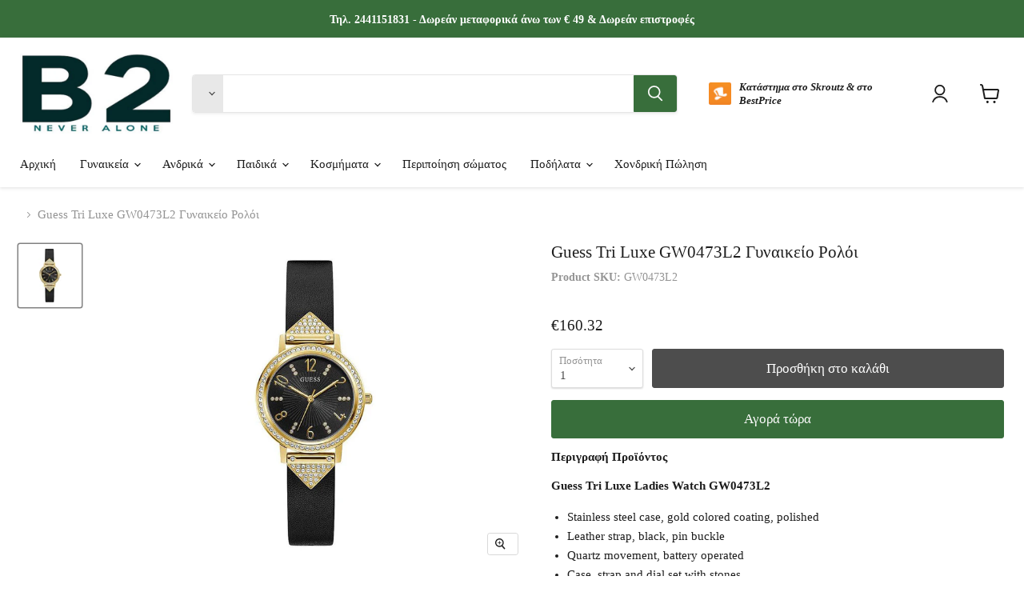

--- FILE ---
content_type: text/html; charset=utf-8
request_url: https://www.b2brands.gr/products/gw0473l2
body_size: 82856
content:


    
    
    
    

    
    
    
    
    
    
    
    

    

        
            
            
            
        

        
        
            
            
            
                
            
        

        
        
            
            
            
                
            
        

        
        
            
            
            
                
            
        

        
        
            
            
            
                
            
        

    
<!doctype html>
<html class="no-js no-touch" lang="el">
  <head>
    <meta charset="utf-8">
    <meta http-equiv="x-ua-compatible" content="IE=edge">
    <meta name="viewport" content="width=device-width, initial-scale=1.0">
    <title>Guess Tri Luxe GW0473L2 Γυναικείο Ρολόι</title>
    
      <meta name="description" content="Guess Tri Luxe Ladies Watch GW0473L2 Stainless steel case, gold colored coating, polished Leather strap, black, pin buckle Quartz movement, battery operated Case, strap and dial set with stones Water Resistant Dial color black Case width around 32 mm Case height around 7 mm Comes with box and information card. For envi">
    
    
  <link rel="shortcut icon" href="//www.b2brands.gr/cdn/shop/files/Photoroom_20240722_124711_32x32.jpg?v=1721641867" type="image/png">

    
      <link rel="canonical" href="https://www.b2brands.gr/products/gw0473l2" />
    
    
    
    















<meta property="og:site_name" content="B2">
<meta property="og:url" content="https://www.b2brands.gr/products/gw0473l2">
<meta property="og:title" content="Guess Tri Luxe GW0473L2 Γυναικείο Ρολόι">
<meta property="og:type" content="website">
<meta property="og:description" content="Guess Tri Luxe Ladies Watch GW0473L2 Stainless steel case, gold colored coating, polished Leather strap, black, pin buckle Quartz movement, battery operated Case, strap and dial set with stones Water Resistant Dial color black Case width around 32 mm Case height around 7 mm Comes with box and information card. For envi">




    
    
    

    
    
    <meta
      property="og:image"
      content="https://www.b2brands.gr/cdn/shop/files/GW0473L2_1200x1200.jpg?v=1768899835"
    />
    <meta
      property="og:image:secure_url"
      content="https://www.b2brands.gr/cdn/shop/files/GW0473L2_1200x1200.jpg?v=1768899835"
    />
    <meta property="og:image:width" content="1200" />
    <meta property="og:image:height" content="1200" />
    
    
    <meta property="og:image:alt" content="Guess Tri Luxe GW0473L2 Γυναικείο ρολόι" />
  
















<meta name="twitter:title" content="Guess Tri Luxe GW0473L2 Γυναικείο Ρολόι">
<meta name="twitter:description" content="Guess Tri Luxe Ladies Watch GW0473L2 Stainless steel case, gold colored coating, polished Leather strap, black, pin buckle Quartz movement, battery operated Case, strap and dial set with stones Water Resistant Dial color black Case width around 32 mm Case height around 7 mm Comes with box and information card. For envi">


    
    
    
      
      
      <meta name="twitter:card" content="summary">
    
    
    <meta
      property="twitter:image"
      content="https://www.b2brands.gr/cdn/shop/files/GW0473L2_1200x1200_crop_center.jpg?v=1768899835"
    />
    <meta property="twitter:image:width" content="1200" />
    <meta property="twitter:image:height" content="1200" />
    
    
    <meta property="twitter:image:alt" content="Guess Tri Luxe GW0473L2 Γυναικείο ρολόι" />
  



    <link rel="preconnect" href="https://cdn.shopify.com">
    <link rel="preconnect" href="https://fonts.shopifycdn.com">
    <link rel="preconnect" href="https://v.shopify.com">
    <link rel="preconnect" href="https://cdn.shopifycloud.com">

    <link rel="preload" href="" as="font" crossorigin="anonymous">
    <link rel="preload" as="style" href="//www.b2brands.gr/cdn/shop/t/54/assets/theme.css?v=59458289920392173791746882210">

    <script>window.performance && window.performance.mark && window.performance.mark('shopify.content_for_header.start');</script><meta name="facebook-domain-verification" content="0illtyjybxova695kymc088lpcym1b">
<meta id="shopify-digital-wallet" name="shopify-digital-wallet" content="/27885568138/digital_wallets/dialog">
<link rel="alternate" hreflang="x-default" href="https://www.b2brands.gr/products/gw0473l2">
<link rel="alternate" hreflang="el" href="https://www.b2brands.gr/products/gw0473l2">
<link rel="alternate" hreflang="en-AT" href="https://b2brands.eu/products/gw0473l2">
<link rel="alternate" hreflang="en-BE" href="https://b2brands.eu/products/gw0473l2">
<link rel="alternate" hreflang="en-BG" href="https://b2brands.eu/products/gw0473l2">
<link rel="alternate" hreflang="en-CA" href="https://b2brands.eu/products/gw0473l2">
<link rel="alternate" hreflang="en-CZ" href="https://b2brands.eu/products/gw0473l2">
<link rel="alternate" hreflang="en-DK" href="https://b2brands.eu/products/gw0473l2">
<link rel="alternate" hreflang="en-EE" href="https://b2brands.eu/products/gw0473l2">
<link rel="alternate" hreflang="en-ES" href="https://b2brands.eu/products/gw0473l2">
<link rel="alternate" hreflang="en-FI" href="https://b2brands.eu/products/gw0473l2">
<link rel="alternate" hreflang="en-GB" href="https://b2brands.eu/products/gw0473l2">
<link rel="alternate" hreflang="en-HR" href="https://b2brands.eu/products/gw0473l2">
<link rel="alternate" hreflang="en-HU" href="https://b2brands.eu/products/gw0473l2">
<link rel="alternate" hreflang="en-IE" href="https://b2brands.eu/products/gw0473l2">
<link rel="alternate" hreflang="en-IT" href="https://b2brands.eu/products/gw0473l2">
<link rel="alternate" hreflang="en-LT" href="https://b2brands.eu/products/gw0473l2">
<link rel="alternate" hreflang="en-LU" href="https://b2brands.eu/products/gw0473l2">
<link rel="alternate" hreflang="en-LV" href="https://b2brands.eu/products/gw0473l2">
<link rel="alternate" hreflang="en-MC" href="https://b2brands.eu/products/gw0473l2">
<link rel="alternate" hreflang="en-NL" href="https://b2brands.eu/products/gw0473l2">
<link rel="alternate" hreflang="en-PL" href="https://b2brands.eu/products/gw0473l2">
<link rel="alternate" hreflang="en-PT" href="https://b2brands.eu/products/gw0473l2">
<link rel="alternate" hreflang="en-RO" href="https://b2brands.eu/products/gw0473l2">
<link rel="alternate" hreflang="en-RU" href="https://b2brands.eu/products/gw0473l2">
<link rel="alternate" hreflang="en-SE" href="https://b2brands.eu/products/gw0473l2">
<link rel="alternate" hreflang="en-SI" href="https://b2brands.eu/products/gw0473l2">
<link rel="alternate" hreflang="en-SK" href="https://b2brands.eu/products/gw0473l2">
<link rel="alternate" hreflang="en-US" href="https://b2brands.eu/products/gw0473l2">
<link rel="alternate" type="application/json+oembed" href="https://www.b2brands.gr/products/gw0473l2.oembed">
<script async="async" src="/checkouts/internal/preloads.js?locale=el-GR"></script>
<script id="shopify-features" type="application/json">{"accessToken":"7b560c5a6f40a74167246b990121206e","betas":["rich-media-storefront-analytics"],"domain":"www.b2brands.gr","predictiveSearch":true,"shopId":27885568138,"locale":"el"}</script>
<script>var Shopify = Shopify || {};
Shopify.shop = "thefashionwholesalers.myshopify.com";
Shopify.locale = "el";
Shopify.currency = {"active":"EUR","rate":"1.0"};
Shopify.country = "GR";
Shopify.theme = {"name":"Empire","id":129904214174,"schema_name":"Empire","schema_version":"6.1.0","theme_store_id":838,"role":"main"};
Shopify.theme.handle = "null";
Shopify.theme.style = {"id":null,"handle":null};
Shopify.cdnHost = "www.b2brands.gr/cdn";
Shopify.routes = Shopify.routes || {};
Shopify.routes.root = "/";</script>
<script type="module">!function(o){(o.Shopify=o.Shopify||{}).modules=!0}(window);</script>
<script>!function(o){function n(){var o=[];function n(){o.push(Array.prototype.slice.apply(arguments))}return n.q=o,n}var t=o.Shopify=o.Shopify||{};t.loadFeatures=n(),t.autoloadFeatures=n()}(window);</script>
<script id="shop-js-analytics" type="application/json">{"pageType":"product"}</script>
<script defer="defer" async type="module" src="//www.b2brands.gr/cdn/shopifycloud/shop-js/modules/v2/client.init-shop-cart-sync_C5zu1it0.el.esm.js"></script>
<script defer="defer" async type="module" src="//www.b2brands.gr/cdn/shopifycloud/shop-js/modules/v2/chunk.common_iou2FezD.esm.js"></script>
<script type="module">
  await import("//www.b2brands.gr/cdn/shopifycloud/shop-js/modules/v2/client.init-shop-cart-sync_C5zu1it0.el.esm.js");
await import("//www.b2brands.gr/cdn/shopifycloud/shop-js/modules/v2/chunk.common_iou2FezD.esm.js");

  window.Shopify.SignInWithShop?.initShopCartSync?.({"fedCMEnabled":true,"windoidEnabled":true});

</script>
<script>(function() {
  var isLoaded = false;
  function asyncLoad() {
    if (isLoaded) return;
    isLoaded = true;
    var urls = ["https:\/\/cdn.shopify.com\/s\/files\/1\/0411\/8639\/4277\/t\/11\/assets\/zbqolyohuyfsvyft500.js?shop=thefashionwholesalers.myshopify.com"];
    for (var i = 0; i < urls.length; i++) {
      var s = document.createElement('script');
      s.type = 'text/javascript';
      s.async = true;
      s.src = urls[i];
      var x = document.getElementsByTagName('script')[0];
      x.parentNode.insertBefore(s, x);
    }
  };
  if(window.attachEvent) {
    window.attachEvent('onload', asyncLoad);
  } else {
    window.addEventListener('load', asyncLoad, false);
  }
})();</script>
<script id="__st">var __st={"a":27885568138,"offset":7200,"reqid":"39d2635e-fefd-4045-88fe-d49543052e49-1768966523","pageurl":"www.b2brands.gr\/products\/gw0473l2","u":"78c5ecb023fc","p":"product","rtyp":"product","rid":10500547641677};</script>
<script>window.ShopifyPaypalV4VisibilityTracking = true;</script>
<script id="form-persister">!function(){'use strict';const t='contact',e='new_comment',n=[[t,t],['blogs',e],['comments',e],[t,'customer']],o='password',r='form_key',c=['recaptcha-v3-token','g-recaptcha-response','h-captcha-response',o],s=()=>{try{return window.sessionStorage}catch{return}},i='__shopify_v',u=t=>t.elements[r],a=function(){const t=[...n].map((([t,e])=>`form[action*='/${t}']:not([data-nocaptcha='true']) input[name='form_type'][value='${e}']`)).join(',');var e;return e=t,()=>e?[...document.querySelectorAll(e)].map((t=>t.form)):[]}();function m(t){const e=u(t);a().includes(t)&&(!e||!e.value)&&function(t){try{if(!s())return;!function(t){const e=s();if(!e)return;const n=u(t);if(!n)return;const o=n.value;o&&e.removeItem(o)}(t);const e=Array.from(Array(32),(()=>Math.random().toString(36)[2])).join('');!function(t,e){u(t)||t.append(Object.assign(document.createElement('input'),{type:'hidden',name:r})),t.elements[r].value=e}(t,e),function(t,e){const n=s();if(!n)return;const r=[...t.querySelectorAll(`input[type='${o}']`)].map((({name:t})=>t)),u=[...c,...r],a={};for(const[o,c]of new FormData(t).entries())u.includes(o)||(a[o]=c);n.setItem(e,JSON.stringify({[i]:1,action:t.action,data:a}))}(t,e)}catch(e){console.error('failed to persist form',e)}}(t)}const f=t=>{if('true'===t.dataset.persistBound)return;const e=function(t,e){const n=function(t){return'function'==typeof t.submit?t.submit:HTMLFormElement.prototype.submit}(t).bind(t);return function(){let t;return()=>{t||(t=!0,(()=>{try{e(),n()}catch(t){(t=>{console.error('form submit failed',t)})(t)}})(),setTimeout((()=>t=!1),250))}}()}(t,(()=>{m(t)}));!function(t,e){if('function'==typeof t.submit&&'function'==typeof e)try{t.submit=e}catch{}}(t,e),t.addEventListener('submit',(t=>{t.preventDefault(),e()})),t.dataset.persistBound='true'};!function(){function t(t){const e=(t=>{const e=t.target;return e instanceof HTMLFormElement?e:e&&e.form})(t);e&&m(e)}document.addEventListener('submit',t),document.addEventListener('DOMContentLoaded',(()=>{const e=a();for(const t of e)f(t);var n;n=document.body,new window.MutationObserver((t=>{for(const e of t)if('childList'===e.type&&e.addedNodes.length)for(const t of e.addedNodes)1===t.nodeType&&'FORM'===t.tagName&&a().includes(t)&&f(t)})).observe(n,{childList:!0,subtree:!0,attributes:!1}),document.removeEventListener('submit',t)}))}()}();</script>
<script integrity="sha256-4kQ18oKyAcykRKYeNunJcIwy7WH5gtpwJnB7kiuLZ1E=" data-source-attribution="shopify.loadfeatures" defer="defer" src="//www.b2brands.gr/cdn/shopifycloud/storefront/assets/storefront/load_feature-a0a9edcb.js" crossorigin="anonymous"></script>
<script data-source-attribution="shopify.dynamic_checkout.dynamic.init">var Shopify=Shopify||{};Shopify.PaymentButton=Shopify.PaymentButton||{isStorefrontPortableWallets:!0,init:function(){window.Shopify.PaymentButton.init=function(){};var t=document.createElement("script");t.src="https://www.b2brands.gr/cdn/shopifycloud/portable-wallets/latest/portable-wallets.el.js",t.type="module",document.head.appendChild(t)}};
</script>
<script data-source-attribution="shopify.dynamic_checkout.buyer_consent">
  function portableWalletsHideBuyerConsent(e){var t=document.getElementById("shopify-buyer-consent"),n=document.getElementById("shopify-subscription-policy-button");t&&n&&(t.classList.add("hidden"),t.setAttribute("aria-hidden","true"),n.removeEventListener("click",e))}function portableWalletsShowBuyerConsent(e){var t=document.getElementById("shopify-buyer-consent"),n=document.getElementById("shopify-subscription-policy-button");t&&n&&(t.classList.remove("hidden"),t.removeAttribute("aria-hidden"),n.addEventListener("click",e))}window.Shopify?.PaymentButton&&(window.Shopify.PaymentButton.hideBuyerConsent=portableWalletsHideBuyerConsent,window.Shopify.PaymentButton.showBuyerConsent=portableWalletsShowBuyerConsent);
</script>
<script data-source-attribution="shopify.dynamic_checkout.cart.bootstrap">document.addEventListener("DOMContentLoaded",(function(){function t(){return document.querySelector("shopify-accelerated-checkout-cart, shopify-accelerated-checkout")}if(t())Shopify.PaymentButton.init();else{new MutationObserver((function(e,n){t()&&(Shopify.PaymentButton.init(),n.disconnect())})).observe(document.body,{childList:!0,subtree:!0})}}));
</script>
<link id="shopify-accelerated-checkout-styles" rel="stylesheet" media="screen" href="https://www.b2brands.gr/cdn/shopifycloud/portable-wallets/latest/accelerated-checkout-backwards-compat.css" crossorigin="anonymous">
<style id="shopify-accelerated-checkout-cart">
        #shopify-buyer-consent {
  margin-top: 1em;
  display: inline-block;
  width: 100%;
}

#shopify-buyer-consent.hidden {
  display: none;
}

#shopify-subscription-policy-button {
  background: none;
  border: none;
  padding: 0;
  text-decoration: underline;
  font-size: inherit;
  cursor: pointer;
}

#shopify-subscription-policy-button::before {
  box-shadow: none;
}

      </style>

<script>window.performance && window.performance.mark && window.performance.mark('shopify.content_for_header.end');</script>

    <style>
      /* Inline critical CSS */
      body {
        font-family: Arial, sans-serif;
      }
      .header {
        background: #fff;
        padding: 10px;
        text-align: center;
      }
      /* Add more critical CSS here */
    </style>
    
    <link href="//www.b2brands.gr/cdn/shop/t/54/assets/theme.css?v=59458289920392173791746882210" rel="stylesheet" type="text/css" media="all" />

    
    <script>
      window.Theme = window.Theme || {};
      window.Theme.version = '6.1.0';
      window.Theme.name = 'Empire';
      window.Theme.routes = {
        "root_url": "/",
        "account_url": "/account",
        "account_login_url": "/account/login",
        "account_logout_url": "/account/logout",
        "account_register_url": "/account/register",
        "account_addresses_url": "/account/addresses",
        "collections_url": "/collections",
        "all_products_collection_url": "/collections/all",
        "search_url": "/search",
        "cart_url": "/cart",
        "cart_add_url": "/cart/add",
        "cart_change_url": "/cart/change",
        "cart_clear_url": "/cart/clear",
        "product_recommendations_url": "/recommendations/products",
      };
    </script>
    

    <meta name="facebook-domain-verification" content="hnm31bcreptydsz21rk4obsjt36vjt" />
    <meta name="google-site-verification" content="DiFx3faM5PhovfiD_E9N_TDQUR3PXgiu7oJwFuG8xpY" />
  
    <!-- Google Tag Manager -->
    <script async src="https://www.googletagmanager.com/gtag/js?id=UA-226012691-1&l=dataLayer&cx=c"></script>
    <script>
      window.dataLayer = window.dataLayer || [];
      function gtag(){dataLayer.push(arguments);}
      gtag('js', new Date());
      gtag('config', 'UA-226012691-1');
    </script>

    <!-- Facebook Pixel -->
    <script async>
      !function(f,b,e,v,n,t,s) {
        if(f.fbq)return;n=f.fbq=function(){n.callMethod? n.callMethod.apply(n,arguments):n.queue.push(arguments)};
        if(!f._fbq)f._fbq=n;n.push=n;n.loaded=!0;n.version='2.0';
        n.queue=[];t=b.createElement(e);t.async=!0;
        t.src=v;s=b.getElementsByTagName(e)[0];
        s.parentNode.insertBefore(t,s)
      }(window, document, 'script', 'https://connect.facebook.net/en_US/fbevents.js');
      fbq('init', '238910615857394');
      fbq('track', 'PageView');
    </script>

    <!-- TikTok Pixel -->
    <script async>
      !function (w, d, t) {
        w.TiktokAnalyticsObject=t;var ttq=w[t]=w[t]||[];
        ttq.methods=["page","track","identify","instances","debug","on","off","once","ready","alias","group","enableCookie","disableCookie"],ttq.setAndDefer=function(t,e){
        t[e]=function(){t.push([e].concat(Array.prototype.slice.call(arguments,0)))}};
        for(var i=0;i<ttq.methods.length;i++)ttq.setAndDefer(ttq,ttq.methods[i]);
        ttq.instance=function(t){var e=ttq._i[t]||[];for(var n=0;n<ttq.methods.length;n++)ttq.setAndDefer(e,ttq.methods[n]);return e},
        ttq.load=function(e,n){var i="https://analytics.tiktok.com/i18n/pixel/events.js";
        ttq._i=ttq._i||{},ttq._i[e]=[],ttq._i[e]._u=i,n=n||{};
        n.q=ttq,n.q.push(["init",e,n]),w.TiktokAnalyticsObject=t,ttq=w[t]=ttq,
        ttq.push(["load",e,n])};
        ttq.load('CUBJHEVC7J1IHJHL9L00');
        ttq.page();
      }(window, document, 'ttq');
    </script>

    
    <script>
  if(typeof jQuery == 'undefined'){
      !function(e,t){"use strict";"object"==typeof module&&"object"==typeof module.exports?module.exports=e.document?t(e,!0):function(e){if(!e.document)throw new Error("jQuery requires a window with a document");return t(e)}:t(e)}("undefined"!=typeof window?window:this,function(C,e){"use strict";var t=[],E=C.document,r=Object.getPrototypeOf,s=t.slice,g=t.concat,u=t.push,i=t.indexOf,n={},o=n.toString,v=n.hasOwnProperty,a=v.toString,l=a.call(Object),y={},m=function(e){return"function"==typeof e&&"number"!=typeof e.nodeType},x=function(e){return null!=e&&e===e.window},c={type:!0,src:!0,nonce:!0,noModule:!0};function b(e,t,n){var r,i,o=(n=n||E).createElement("script");if(o.text=e,t)for(r in c)(i=t[r]||t.getAttribute&&t.getAttribute(r))&&o.setAttribute(r,i);n.head.appendChild(o).parentNode.removeChild(o)}function w(e){return null==e?e+"":"object"==typeof e||"function"==typeof e?n[o.call(e)]||"object":typeof e}var f="3.4.1",k=function(e,t){return new k.fn.init(e,t)},p=/^[\s\uFEFF\xA0]+|[\s\uFEFF\xA0]+$/g;function d(e){var t=!!e&&"length"in e&&e.length,n=w(e);return!m(e)&&!x(e)&&("array"===n||0===t||"number"==typeof t&&0<t&&t-1 in e)}k.fn=k.prototype={jquery:f,constructor:k,length:0,toArray:function(){return s.call(this)},get:function(e){return null==e?s.call(this):e<0?this[e+this.length]:this[e]},pushStack:function(e){var t=k.merge(this.constructor(),e);return t.prevObject=this,t},each:function(e){return k.each(this,e)},map:function(n){return this.pushStack(k.map(this,function(e,t){return n.call(e,t,e)}))},slice:function(){return this.pushStack(s.apply(this,arguments))},first:function(){return this.eq(0)},last:function(){return this.eq(-1)},eq:function(e){var t=this.length,n=+e+(e<0?t:0);return this.pushStack(0<=n&&n<t?[this[n]]:[])},end:function(){return this.prevObject||this.constructor()},push:u,sort:t.sort,splice:t.splice},k.extend=k.fn.extend=function(){var e,t,n,r,i,o,a=arguments[0]||{},s=1,u=arguments.length,l=!1;for("boolean"==typeof a&&(l=a,a=arguments[s]||{},s++),"object"==typeof a||m(a)||(a={}),s===u&&(a=this,s--);s<u;s++)if(null!=(e=arguments[s]))for(t in e)r=e[t],"__proto__"!==t&&a!==r&&(l&&r&&(k.isPlainObject(r)||(i=Array.isArray(r)))?(n=a[t],o=i&&!Array.isArray(n)?[]:i||k.isPlainObject(n)?n:{},i=!1,a[t]=k.extend(l,o,r)):void 0!==r&&(a[t]=r));return a},k.extend({expando:"jQuery"+(f+Math.random()).replace(/\D/g,""),isReady:!0,error:function(e){throw new Error(e)},noop:function(){},isPlainObject:function(e){var t,n;return!(!e||"[object Object]"!==o.call(e))&&(!(t=r(e))||"function"==typeof(n=v.call(t,"constructor")&&t.constructor)&&a.call(n)===l)},isEmptyObject:function(e){var t;for(t in e)return!1;return!0},globalEval:function(e,t){b(e,{nonce:t&&t.nonce})},each:function(e,t){var n,r=0;if(d(e)){for(n=e.length;r<n;r++)if(!1===t.call(e[r],r,e[r]))break}else for(r in e)if(!1===t.call(e[r],r,e[r]))break;return e},trim:function(e){return null==e?"":(e+"").replace(p,"")},makeArray:function(e,t){var n=t||[];return null!=e&&(d(Object(e))?k.merge(n,"string"==typeof e?[e]:e):u.call(n,e)),n},inArray:function(e,t,n){return null==t?-1:i.call(t,e,n)},merge:function(e,t){for(var n=+t.length,r=0,i=e.length;r<n;r++)e[i++]=t[r];return e.length=i,e},grep:function(e,t,n){for(var r=[],i=0,o=e.length,a=!n;i<o;i++)!t(e[i],i)!==a&&r.push(e[i]);return r},map:function(e,t,n){var r,i,o=0,a=[];if(d(e))for(r=e.length;o<r;o++)null!=(i=t(e[o],o,n))&&a.push(i);else for(o in e)null!=(i=t(e[o],o,n))&&a.push(i);return g.apply([],a)},guid:1,support:y}),"function"==typeof Symbol&&(k.fn[Symbol.iterator]=t[Symbol.iterator]),k.each("Boolean Number String Function Array Date RegExp Object Error Symbol".split(" "),function(e,t){n["[object "+t+"]"]=t.toLowerCase()});var h=function(n){var e,d,b,o,i,h,f,g,w,u,l,T,C,a,E,v,s,c,y,k="sizzle"+1*new Date,m=n.document,S=0,r=0,p=ue(),x=ue(),N=ue(),A=ue(),D=function(e,t){return e===t&&(l=!0),0},j={}.hasOwnProperty,t=[],q=t.pop,L=t.push,H=t.push,O=t.slice,P=function(e,t){for(var n=0,r=e.length;n<r;n++)if(e[n]===t)return n;return-1},R="checked|selected|async|autofocus|autoplay|controls|defer|disabled|hidden|ismap|loop|multiple|open|readonly|required|scoped",M="[\\x20\\t\\r\\n\\f]",I="(?:\\\\.|[\\w-]|[^\0-\\xa0])+",W="\\["+M+"*("+I+")(?:"+M+"*([*^$|!~]?=)"+M+"*(?:'((?:\\\\.|[^\\\\'])*)'|\"((?:\\\\.|[^\\\\\"])*)\"|("+I+"))|)"+M+"*\\]",$=":("+I+")(?:\\((('((?:\\\\.|[^\\\\'])*)'|\"((?:\\\\.|[^\\\\\"])*)\")|((?:\\\\.|[^\\\\()[\\]]|"+W+")*)|.*)\\)|)",F=new RegExp(M+"+","g"),B=new RegExp("^"+M+"+|((?:^|[^\\\\])(?:\\\\.)*)"+M+"+$","g"),_=new RegExp("^"+M+"*,"+M+"*"),z=new RegExp("^"+M+"*([>+~]|"+M+")"+M+"*"),U=new RegExp(M+"|>"),X=new RegExp($),V=new RegExp("^"+I+"$"),G={ID:new RegExp("^#("+I+")"),CLASS:new RegExp("^\\.("+I+")"),TAG:new RegExp("^("+I+"|[*])"),ATTR:new RegExp("^"+W),PSEUDO:new RegExp("^"+$),CHILD:new RegExp("^:(only|first|last|nth|nth-last)-(child|of-type)(?:\\("+M+"*(even|odd|(([+-]|)(\\d*)n|)"+M+"*(?:([+-]|)"+M+"*(\\d+)|))"+M+"*\\)|)","i"),bool:new RegExp("^(?:"+R+")$","i"),needsContext:new RegExp("^"+M+"*[>+~]|:(even|odd|eq|gt|lt|nth|first|last)(?:\\("+M+"*((?:-\\d)?\\d*)"+M+"*\\)|)(?=[^-]|$)","i")},Y=/HTML$/i,Q=/^(?:input|select|textarea|button)$/i,J=/^h\d$/i,K=/^[^{]+\{\s*\[native \w/,Z=/^(?:#([\w-]+)|(\w+)|\.([\w-]+))$/,ee=/[+~]/,te=new RegExp("\\\\([\\da-f]{1,6}"+M+"?|("+M+")|.)","ig"),ne=function(e,t,n){var r="0x"+t-65536;return r!=r||n?t:r<0?String.fromCharCode(r+65536):String.fromCharCode(r>>10|55296,1023&r|56320)},re=/([\0-\x1f\x7f]|^-?\d)|^-$|[^\0-\x1f\x7f-\uFFFF\w-]/g,ie=function(e,t){return t?"\0"===e?"\ufffd":e.slice(0,-1)+"\\"+e.charCodeAt(e.length-1).toString(16)+" ":"\\"+e},oe=function(){T()},ae=be(function(e){return!0===e.disabled&&"fieldset"===e.nodeName.toLowerCase()},{dir:"parentNode",next:"legend"});try{H.apply(t=O.call(m.childNodes),m.childNodes),t[m.childNodes.length].nodeType}catch(e){H={apply:t.length?function(e,t){L.apply(e,O.call(t))}:function(e,t){var n=e.length,r=0;while(e[n++]=t[r++]);e.length=n-1}}}function se(t,e,n,r){var i,o,a,s,u,l,c,f=e&&e.ownerDocument,p=e?e.nodeType:9;if(n=n||[],"string"!=typeof t||!t||1!==p&&9!==p&&11!==p)return n;if(!r&&((e?e.ownerDocument||e:m)!==C&&T(e),e=e||C,E)){if(11!==p&&(u=Z.exec(t)))if(i=u[1]){if(9===p){if(!(a=e.getElementById(i)))return n;if(a.id===i)return n.push(a),n}else if(f&&(a=f.getElementById(i))&&y(e,a)&&a.id===i)return n.push(a),n}else{if(u[2])return H.apply(n,e.getElementsByTagName(t)),n;if((i=u[3])&&d.getElementsByClassName&&e.getElementsByClassName)return H.apply(n,e.getElementsByClassName(i)),n}if(d.qsa&&!A[t+" "]&&(!v||!v.test(t))&&(1!==p||"object"!==e.nodeName.toLowerCase())){if(c=t,f=e,1===p&&U.test(t)){(s=e.getAttribute("id"))?s=s.replace(re,ie):e.setAttribute("id",s=k),o=(l=h(t)).length;while(o--)l[o]="#"+s+" "+xe(l[o]);c=l.join(","),f=ee.test(t)&&ye(e.parentNode)||e}try{return H.apply(n,f.querySelectorAll(c)),n}catch(e){A(t,!0)}finally{s===k&&e.removeAttribute("id")}}}return g(t.replace(B,"$1"),e,n,r)}function ue(){var r=[];return function e(t,n){return r.push(t+" ")>b.cacheLength&&delete e[r.shift()],e[t+" "]=n}}function le(e){return e[k]=!0,e}function ce(e){var t=C.createElement("fieldset");try{return!!e(t)}catch(e){return!1}finally{t.parentNode&&t.parentNode.removeChild(t),t=null}}function fe(e,t){var n=e.split("|"),r=n.length;while(r--)b.attrHandle[n[r]]=t}function pe(e,t){var n=t&&e,r=n&&1===e.nodeType&&1===t.nodeType&&e.sourceIndex-t.sourceIndex;if(r)return r;if(n)while(n=n.nextSibling)if(n===t)return-1;return e?1:-1}function de(t){return function(e){return"input"===e.nodeName.toLowerCase()&&e.type===t}}function he(n){return function(e){var t=e.nodeName.toLowerCase();return("input"===t||"button"===t)&&e.type===n}}function ge(t){return function(e){return"form"in e?e.parentNode&&!1===e.disabled?"label"in e?"label"in e.parentNode?e.parentNode.disabled===t:e.disabled===t:e.isDisabled===t||e.isDisabled!==!t&&ae(e)===t:e.disabled===t:"label"in e&&e.disabled===t}}function ve(a){return le(function(o){return o=+o,le(function(e,t){var n,r=a([],e.length,o),i=r.length;while(i--)e[n=r[i]]&&(e[n]=!(t[n]=e[n]))})})}function ye(e){return e&&"undefined"!=typeof e.getElementsByTagName&&e}for(e in d=se.support={},i=se.isXML=function(e){var t=e.namespaceURI,n=(e.ownerDocument||e).documentElement;return!Y.test(t||n&&n.nodeName||"HTML")},T=se.setDocument=function(e){var t,n,r=e?e.ownerDocument||e:m;return r!==C&&9===r.nodeType&&r.documentElement&&(a=(C=r).documentElement,E=!i(C),m!==C&&(n=C.defaultView)&&n.top!==n&&(n.addEventListener?n.addEventListener("unload",oe,!1):n.attachEvent&&n.attachEvent("onunload",oe)),d.attributes=ce(function(e){return e.className="i",!e.getAttribute("className")}),d.getElementsByTagName=ce(function(e){return e.appendChild(C.createComment("")),!e.getElementsByTagName("*").length}),d.getElementsByClassName=K.test(C.getElementsByClassName),d.getById=ce(function(e){return a.appendChild(e).id=k,!C.getElementsByName||!C.getElementsByName(k).length}),d.getById?(b.filter.ID=function(e){var t=e.replace(te,ne);return function(e){return e.getAttribute("id")===t}},b.find.ID=function(e,t){if("undefined"!=typeof t.getElementById&&E){var n=t.getElementById(e);return n?[n]:[]}}):(b.filter.ID=function(e){var n=e.replace(te,ne);return function(e){var t="undefined"!=typeof e.getAttributeNode&&e.getAttributeNode("id");return t&&t.value===n}},b.find.ID=function(e,t){if("undefined"!=typeof t.getElementById&&E){var n,r,i,o=t.getElementById(e);if(o){if((n=o.getAttributeNode("id"))&&n.value===e)return[o];i=t.getElementsByName(e),r=0;while(o=i[r++])if((n=o.getAttributeNode("id"))&&n.value===e)return[o]}return[]}}),b.find.TAG=d.getElementsByTagName?function(e,t){return"undefined"!=typeof t.getElementsByTagName?t.getElementsByTagName(e):d.qsa?t.querySelectorAll(e):void 0}:function(e,t){var n,r=[],i=0,o=t.getElementsByTagName(e);if("*"===e){while(n=o[i++])1===n.nodeType&&r.push(n);return r}return o},b.find.CLASS=d.getElementsByClassName&&function(e,t){if("undefined"!=typeof t.getElementsByClassName&&E)return t.getElementsByClassName(e)},s=[],v=[],(d.qsa=K.test(C.querySelectorAll))&&(ce(function(e){a.appendChild(e).innerHTML="<a id='"+k+"'></a><select id='"+k+"-\r\\' msallowcapture=''><option selected=''></option></select>",e.querySelectorAll("[msallowcapture^='']").length&&v.push("[*^$]="+M+"*(?:''|\"\")"),e.querySelectorAll("[selected]").length||v.push("\\["+M+"*(?:value|"+R+")"),e.querySelectorAll("[id~="+k+"-]").length||v.push("~="),e.querySelectorAll(":checked").length||v.push(":checked"),e.querySelectorAll("a#"+k+"+*").length||v.push(".#.+[+~]")}),ce(function(e){e.innerHTML="<a href='' disabled='disabled'></a><select disabled='disabled'><option/></select>";var t=C.createElement("input");t.setAttribute("type","hidden"),e.appendChild(t).setAttribute("name","D"),e.querySelectorAll("[name=d]").length&&v.push("name"+M+"*[*^$|!~]?="),2!==e.querySelectorAll(":enabled").length&&v.push(":enabled",":disabled"),a.appendChild(e).disabled=!0,2!==e.querySelectorAll(":disabled").length&&v.push(":enabled",":disabled"),e.querySelectorAll("*,:x"),v.push(",.*:")})),(d.matchesSelector=K.test(c=a.matches||a.webkitMatchesSelector||a.mozMatchesSelector||a.oMatchesSelector||a.msMatchesSelector))&&ce(function(e){d.disconnectedMatch=c.call(e,"*"),c.call(e,"[s!='']:x"),s.push("!=",$)}),v=v.length&&new RegExp(v.join("|")),s=s.length&&new RegExp(s.join("|")),t=K.test(a.compareDocumentPosition),y=t||K.test(a.contains)?function(e,t){var n=9===e.nodeType?e.documentElement:e,r=t&&t.parentNode;return e===r||!(!r||1!==r.nodeType||!(n.contains?n.contains(r):e.compareDocumentPosition&&16&e.compareDocumentPosition(r)))}:function(e,t){if(t)while(t=t.parentNode)if(t===e)return!0;return!1},D=t?function(e,t){if(e===t)return l=!0,0;var n=!e.compareDocumentPosition-!t.compareDocumentPosition;return n||(1&(n=(e.ownerDocument||e)===(t.ownerDocument||t)?e.compareDocumentPosition(t):1)||!d.sortDetached&&t.compareDocumentPosition(e)===n?e===C||e.ownerDocument===m&&y(m,e)?-1:t===C||t.ownerDocument===m&&y(m,t)?1:u?P(u,e)-P(u,t):0:4&n?-1:1)}:function(e,t){if(e===t)return l=!0,0;var n,r=0,i=e.parentNode,o=t.parentNode,a=[e],s=[t];if(!i||!o)return e===C?-1:t===C?1:i?-1:o?1:u?P(u,e)-P(u,t):0;if(i===o)return pe(e,t);n=e;while(n=n.parentNode)a.unshift(n);n=t;while(n=n.parentNode)s.unshift(n);while(a[r]===s[r])r++;return r?pe(a[r],s[r]):a[r]===m?-1:s[r]===m?1:0}),C},se.matches=function(e,t){return se(e,null,null,t)},se.matchesSelector=function(e,t){if((e.ownerDocument||e)!==C&&T(e),d.matchesSelector&&E&&!A[t+" "]&&(!s||!s.test(t))&&(!v||!v.test(t)))try{var n=c.call(e,t);if(n||d.disconnectedMatch||e.document&&11!==e.document.nodeType)return n}catch(e){A(t,!0)}return 0<se(t,C,null,[e]).length},se.contains=function(e,t){return(e.ownerDocument||e)!==C&&T(e),y(e,t)},se.attr=function(e,t){(e.ownerDocument||e)!==C&&T(e);var n=b.attrHandle[t.toLowerCase()],r=n&&j.call(b.attrHandle,t.toLowerCase())?n(e,t,!E):void 0;return void 0!==r?r:d.attributes||!E?e.getAttribute(t):(r=e.getAttributeNode(t))&&r.specified?r.value:null},se.escape=function(e){return(e+"").replace(re,ie)},se.error=function(e){throw new Error("Syntax error, unrecognized expression: "+e)},se.uniqueSort=function(e){var t,n=[],r=0,i=0;if(l=!d.detectDuplicates,u=!d.sortStable&&e.slice(0),e.sort(D),l){while(t=e[i++])t===e[i]&&(r=n.push(i));while(r--)e.splice(n[r],1)}return u=null,e},o=se.getText=function(e){var t,n="",r=0,i=e.nodeType;if(i){if(1===i||9===i||11===i){if("string"==typeof e.textContent)return e.textContent;for(e=e.firstChild;e;e=e.nextSibling)n+=o(e)}else if(3===i||4===i)return e.nodeValue}else while(t=e[r++])n+=o(t);return n},(b=se.selectors={cacheLength:50,createPseudo:le,match:G,attrHandle:{},find:{},relative:{">":{dir:"parentNode",first:!0}," ":{dir:"parentNode"},"+":{dir:"previousSibling",first:!0},"~":{dir:"previousSibling"}},preFilter:{ATTR:function(e){return e[1]=e[1].replace(te,ne),e[3]=(e[3]||e[4]||e[5]||"").replace(te,ne),"~="===e[2]&&(e[3]=" "+e[3]+" "),e.slice(0,4)},CHILD:function(e){return e[1]=e[1].toLowerCase(),"nth"===e[1].slice(0,3)?(e[3]||se.error(e[0]),e[4]=+(e[4]?e[5]+(e[6]||1):2*("even"===e[3]||"odd"===e[3])),e[5]=+(e[7]+e[8]||"odd"===e[3])):e[3]&&se.error(e[0]),e},PSEUDO:function(e){var t,n=!e[6]&&e[2];return G.CHILD.test(e[0])?null:(e[3]?e[2]=e[4]||e[5]||"":n&&X.test(n)&&(t=h(n,!0))&&(t=n.indexOf(")",n.length-t)-n.length)&&(e[0]=e[0].slice(0,t),e[2]=n.slice(0,t)),e.slice(0,3))}},filter:{TAG:function(e){var t=e.replace(te,ne).toLowerCase();return"*"===e?function(){return!0}:function(e){return e.nodeName&&e.nodeName.toLowerCase()===t}},CLASS:function(e){var t=p[e+" "];return t||(t=new RegExp("(^|"+M+")"+e+"("+M+"|$)"))&&p(e,function(e){return t.test("string"==typeof e.className&&e.className||"undefined"!=typeof e.getAttribute&&e.getAttribute("class")||"")})},ATTR:function(n,r,i){return function(e){var t=se.attr(e,n);return null==t?"!="===r:!r||(t+="","="===r?t===i:"!="===r?t!==i:"^="===r?i&&0===t.indexOf(i):"*="===r?i&&-1<t.indexOf(i):"$="===r?i&&t.slice(-i.length)===i:"~="===r?-1<(" "+t.replace(F," ")+" ").indexOf(i):"|="===r&&(t===i||t.slice(0,i.length+1)===i+"-"))}},CHILD:function(h,e,t,g,v){var y="nth"!==h.slice(0,3),m="last"!==h.slice(-4),x="of-type"===e;return 1===g&&0===v?function(e){return!!e.parentNode}:function(e,t,n){var r,i,o,a,s,u,l=y!==m?"nextSibling":"previousSibling",c=e.parentNode,f=x&&e.nodeName.toLowerCase(),p=!n&&!x,d=!1;if(c){if(y){while(l){a=e;while(a=a[l])if(x?a.nodeName.toLowerCase()===f:1===a.nodeType)return!1;u=l="only"===h&&!u&&"nextSibling"}return!0}if(u=[m?c.firstChild:c.lastChild],m&&p){d=(s=(r=(i=(o=(a=c)[k]||(a[k]={}))[a.uniqueID]||(o[a.uniqueID]={}))[h]||[])[0]===S&&r[1])&&r[2],a=s&&c.childNodes[s];while(a=++s&&a&&a[l]||(d=s=0)||u.pop())if(1===a.nodeType&&++d&&a===e){i[h]=[S,s,d];break}}else if(p&&(d=s=(r=(i=(o=(a=e)[k]||(a[k]={}))[a.uniqueID]||(o[a.uniqueID]={}))[h]||[])[0]===S&&r[1]),!1===d)while(a=++s&&a&&a[l]||(d=s=0)||u.pop())if((x?a.nodeName.toLowerCase()===f:1===a.nodeType)&&++d&&(p&&((i=(o=a[k]||(a[k]={}))[a.uniqueID]||(o[a.uniqueID]={}))[h]=[S,d]),a===e))break;return(d-=v)===g||d%g==0&&0<=d/g}}},PSEUDO:function(e,o){var t,a=b.pseudos[e]||b.setFilters[e.toLowerCase()]||se.error("unsupported pseudo: "+e);return a[k]?a(o):1<a.length?(t=[e,e,"",o],b.setFilters.hasOwnProperty(e.toLowerCase())?le(function(e,t){var n,r=a(e,o),i=r.length;while(i--)e[n=P(e,r[i])]=!(t[n]=r[i])}):function(e){return a(e,0,t)}):a}},pseudos:{not:le(function(e){var r=[],i=[],s=f(e.replace(B,"$1"));return s[k]?le(function(e,t,n,r){var i,o=s(e,null,r,[]),a=e.length;while(a--)(i=o[a])&&(e[a]=!(t[a]=i))}):function(e,t,n){return r[0]=e,s(r,null,n,i),r[0]=null,!i.pop()}}),has:le(function(t){return function(e){return 0<se(t,e).length}}),contains:le(function(t){return t=t.replace(te,ne),function(e){return-1<(e.textContent||o(e)).indexOf(t)}}),lang:le(function(n){return V.test(n||"")||se.error("unsupported lang: "+n),n=n.replace(te,ne).toLowerCase(),function(e){var t;do{if(t=E?e.lang:e.getAttribute("xml:lang")||e.getAttribute("lang"))return(t=t.toLowerCase())===n||0===t.indexOf(n+"-")}while((e=e.parentNode)&&1===e.nodeType);return!1}}),target:function(e){var t=n.location&&n.location.hash;return t&&t.slice(1)===e.id},root:function(e){return e===a},focus:function(e){return e===C.activeElement&&(!C.hasFocus||C.hasFocus())&&!!(e.type||e.href||~e.tabIndex)},enabled:ge(!1),disabled:ge(!0),checked:function(e){var t=e.nodeName.toLowerCase();return"input"===t&&!!e.checked||"option"===t&&!!e.selected},selected:function(e){return e.parentNode&&e.parentNode.selectedIndex,!0===e.selected},empty:function(e){for(e=e.firstChild;e;e=e.nextSibling)if(e.nodeType<6)return!1;return!0},parent:function(e){return!b.pseudos.empty(e)},header:function(e){return J.test(e.nodeName)},input:function(e){return Q.test(e.nodeName)},button:function(e){var t=e.nodeName.toLowerCase();return"input"===t&&"button"===e.type||"button"===t},text:function(e){var t;return"input"===e.nodeName.toLowerCase()&&"text"===e.type&&(null==(t=e.getAttribute("type"))||"text"===t.toLowerCase())},first:ve(function(){return[0]}),last:ve(function(e,t){return[t-1]}),eq:ve(function(e,t,n){return[n<0?n+t:n]}),even:ve(function(e,t){for(var n=0;n<t;n+=2)e.push(n);return e}),odd:ve(function(e,t){for(var n=1;n<t;n+=2)e.push(n);return e}),lt:ve(function(e,t,n){for(var r=n<0?n+t:t<n?t:n;0<=--r;)e.push(r);return e}),gt:ve(function(e,t,n){for(var r=n<0?n+t:n;++r<t;)e.push(r);return e})}}).pseudos.nth=b.pseudos.eq,{radio:!0,checkbox:!0,file:!0,password:!0,image:!0})b.pseudos[e]=de(e);for(e in{submit:!0,reset:!0})b.pseudos[e]=he(e);function me(){}function xe(e){for(var t=0,n=e.length,r="";t<n;t++)r+=e[t].value;return r}function be(s,e,t){var u=e.dir,l=e.next,c=l||u,f=t&&"parentNode"===c,p=r++;return e.first?function(e,t,n){while(e=e[u])if(1===e.nodeType||f)return s(e,t,n);return!1}:function(e,t,n){var r,i,o,a=[S,p];if(n){while(e=e[u])if((1===e.nodeType||f)&&s(e,t,n))return!0}else while(e=e[u])if(1===e.nodeType||f)if(i=(o=e[k]||(e[k]={}))[e.uniqueID]||(o[e.uniqueID]={}),l&&l===e.nodeName.toLowerCase())e=e[u]||e;else{if((r=i[c])&&r[0]===S&&r[1]===p)return a[2]=r[2];if((i[c]=a)[2]=s(e,t,n))return!0}return!1}}function we(i){return 1<i.length?function(e,t,n){var r=i.length;while(r--)if(!i[r](e,t,n))return!1;return!0}:i[0]}function Te(e,t,n,r,i){for(var o,a=[],s=0,u=e.length,l=null!=t;s<u;s++)(o=e[s])&&(n&&!n(o,r,i)||(a.push(o),l&&t.push(s)));return a}function Ce(d,h,g,v,y,e){return v&&!v[k]&&(v=Ce(v)),y&&!y[k]&&(y=Ce(y,e)),le(function(e,t,n,r){var i,o,a,s=[],u=[],l=t.length,c=e||function(e,t,n){for(var r=0,i=t.length;r<i;r++)se(e,t[r],n);return n}(h||"*",n.nodeType?[n]:n,[]),f=!d||!e&&h?c:Te(c,s,d,n,r),p=g?y||(e?d:l||v)?[]:t:f;if(g&&g(f,p,n,r),v){i=Te(p,u),v(i,[],n,r),o=i.length;while(o--)(a=i[o])&&(p[u[o]]=!(f[u[o]]=a))}if(e){if(y||d){if(y){i=[],o=p.length;while(o--)(a=p[o])&&i.push(f[o]=a);y(null,p=[],i,r)}o=p.length;while(o--)(a=p[o])&&-1<(i=y?P(e,a):s[o])&&(e[i]=!(t[i]=a))}}else p=Te(p===t?p.splice(l,p.length):p),y?y(null,t,p,r):H.apply(t,p)})}function Ee(e){for(var i,t,n,r=e.length,o=b.relative[e[0].type],a=o||b.relative[" "],s=o?1:0,u=be(function(e){return e===i},a,!0),l=be(function(e){return-1<P(i,e)},a,!0),c=[function(e,t,n){var r=!o&&(n||t!==w)||((i=t).nodeType?u(e,t,n):l(e,t,n));return i=null,r}];s<r;s++)if(t=b.relative[e[s].type])c=[be(we(c),t)];else{if((t=b.filter[e[s].type].apply(null,e[s].matches))[k]){for(n=++s;n<r;n++)if(b.relative[e[n].type])break;return Ce(1<s&&we(c),1<s&&xe(e.slice(0,s-1).concat({value:" "===e[s-2].type?"*":""})).replace(B,"$1"),t,s<n&&Ee(e.slice(s,n)),n<r&&Ee(e=e.slice(n)),n<r&&xe(e))}c.push(t)}return we(c)}return me.prototype=b.filters=b.pseudos,b.setFilters=new me,h=se.tokenize=function(e,t){var n,r,i,o,a,s,u,l=x[e+" "];if(l)return t?0:l.slice(0);a=e,s=[],u=b.preFilter;while(a){for(o in n&&!(r=_.exec(a))||(r&&(a=a.slice(r[0].length)||a),s.push(i=[])),n=!1,(r=z.exec(a))&&(n=r.shift(),i.push({value:n,type:r[0].replace(B," ")}),a=a.slice(n.length)),b.filter)!(r=G[o].exec(a))||u[o]&&!(r=u[o](r))||(n=r.shift(),i.push({value:n,type:o,matches:r}),a=a.slice(n.length));if(!n)break}return t?a.length:a?se.error(e):x(e,s).slice(0)},f=se.compile=function(e,t){var n,v,y,m,x,r,i=[],o=[],a=N[e+" "];if(!a){t||(t=h(e)),n=t.length;while(n--)(a=Ee(t[n]))[k]?i.push(a):o.push(a);(a=N(e,(v=o,m=0<(y=i).length,x=0<v.length,r=function(e,t,n,r,i){var o,a,s,u=0,l="0",c=e&&[],f=[],p=w,d=e||x&&b.find.TAG("*",i),h=S+=null==p?1:Math.random()||.1,g=d.length;for(i&&(w=t===C||t||i);l!==g&&null!=(o=d[l]);l++){if(x&&o){a=0,t||o.ownerDocument===C||(T(o),n=!E);while(s=v[a++])if(s(o,t||C,n)){r.push(o);break}i&&(S=h)}m&&((o=!s&&o)&&u--,e&&c.push(o))}if(u+=l,m&&l!==u){a=0;while(s=y[a++])s(c,f,t,n);if(e){if(0<u)while(l--)c[l]||f[l]||(f[l]=q.call(r));f=Te(f)}H.apply(r,f),i&&!e&&0<f.length&&1<u+y.length&&se.uniqueSort(r)}return i&&(S=h,w=p),c},m?le(r):r))).selector=e}return a},g=se.select=function(e,t,n,r){var i,o,a,s,u,l="function"==typeof e&&e,c=!r&&h(e=l.selector||e);if(n=n||[],1===c.length){if(2<(o=c[0]=c[0].slice(0)).length&&"ID"===(a=o[0]).type&&9===t.nodeType&&E&&b.relative[o[1].type]){if(!(t=(b.find.ID(a.matches[0].replace(te,ne),t)||[])[0]))return n;l&&(t=t.parentNode),e=e.slice(o.shift().value.length)}i=G.needsContext.test(e)?0:o.length;while(i--){if(a=o[i],b.relative[s=a.type])break;if((u=b.find[s])&&(r=u(a.matches[0].replace(te,ne),ee.test(o[0].type)&&ye(t.parentNode)||t))){if(o.splice(i,1),!(e=r.length&&xe(o)))return H.apply(n,r),n;break}}}return(l||f(e,c))(r,t,!E,n,!t||ee.test(e)&&ye(t.parentNode)||t),n},d.sortStable=k.split("").sort(D).join("")===k,d.detectDuplicates=!!l,T(),d.sortDetached=ce(function(e){return 1&e.compareDocumentPosition(C.createElement("fieldset"))}),ce(function(e){return e.innerHTML="<a href='#'></a>","#"===e.firstChild.getAttribute("href")})||fe("type|href|height|width",function(e,t,n){if(!n)return e.getAttribute(t,"type"===t.toLowerCase()?1:2)}),d.attributes&&ce(function(e){return e.innerHTML="<input/>",e.firstChild.setAttribute("value",""),""===e.firstChild.getAttribute("value")})||fe("value",function(e,t,n){if(!n&&"input"===e.nodeName.toLowerCase())return e.defaultValue}),ce(function(e){return null==e.getAttribute("disabled")})||fe(R,function(e,t,n){var r;if(!n)return!0===e[t]?t.toLowerCase():(r=e.getAttributeNode(t))&&r.specified?r.value:null}),se}(C);k.find=h,k.expr=h.selectors,k.expr[":"]=k.expr.pseudos,k.uniqueSort=k.unique=h.uniqueSort,k.text=h.getText,k.isXMLDoc=h.isXML,k.contains=h.contains,k.escapeSelector=h.escape;var T=function(e,t,n){var r=[],i=void 0!==n;while((e=e[t])&&9!==e.nodeType)if(1===e.nodeType){if(i&&k(e).is(n))break;r.push(e)}return r},S=function(e,t){for(var n=[];e;e=e.nextSibling)1===e.nodeType&&e!==t&&n.push(e);return n},N=k.expr.match.needsContext;function A(e,t){return e.nodeName&&e.nodeName.toLowerCase()===t.toLowerCase()}var D=/^<([a-z][^\/\0>:\x20\t\r\n\f]*)[\x20\t\r\n\f]*\/?>(?:<\/\1>|)$/i;function j(e,n,r){return m(n)?k.grep(e,function(e,t){return!!n.call(e,t,e)!==r}):n.nodeType?k.grep(e,function(e){return e===n!==r}):"string"!=typeof n?k.grep(e,function(e){return-1<i.call(n,e)!==r}):k.filter(n,e,r)}k.filter=function(e,t,n){var r=t[0];return n&&(e=":not("+e+")"),1===t.length&&1===r.nodeType?k.find.matchesSelector(r,e)?[r]:[]:k.find.matches(e,k.grep(t,function(e){return 1===e.nodeType}))},k.fn.extend({find:function(e){var t,n,r=this.length,i=this;if("string"!=typeof e)return this.pushStack(k(e).filter(function(){for(t=0;t<r;t++)if(k.contains(i[t],this))return!0}));for(n=this.pushStack([]),t=0;t<r;t++)k.find(e,i[t],n);return 1<r?k.uniqueSort(n):n},filter:function(e){return this.pushStack(j(this,e||[],!1))},not:function(e){return this.pushStack(j(this,e||[],!0))},is:function(e){return!!j(this,"string"==typeof e&&N.test(e)?k(e):e||[],!1).length}});var q,L=/^(?:\s*(<[\w\W]+>)[^>]*|#([\w-]+))$/;(k.fn.init=function(e,t,n){var r,i;if(!e)return this;if(n=n||q,"string"==typeof e){if(!(r="<"===e[0]&&">"===e[e.length-1]&&3<=e.length?[null,e,null]:L.exec(e))||!r[1]&&t)return!t||t.jquery?(t||n).find(e):this.constructor(t).find(e);if(r[1]){if(t=t instanceof k?t[0]:t,k.merge(this,k.parseHTML(r[1],t&&t.nodeType?t.ownerDocument||t:E,!0)),D.test(r[1])&&k.isPlainObject(t))for(r in t)m(this[r])?this[r](t[r]):this.attr(r,t[r]);return this}return(i=E.getElementById(r[2]))&&(this[0]=i,this.length=1),this}return e.nodeType?(this[0]=e,this.length=1,this):m(e)?void 0!==n.ready?n.ready(e):e(k):k.makeArray(e,this)}).prototype=k.fn,q=k(E);var H=/^(?:parents|prev(?:Until|All))/,O={children:!0,contents:!0,next:!0,prev:!0};function P(e,t){while((e=e[t])&&1!==e.nodeType);return e}k.fn.extend({has:function(e){var t=k(e,this),n=t.length;return this.filter(function(){for(var e=0;e<n;e++)if(k.contains(this,t[e]))return!0})},closest:function(e,t){var n,r=0,i=this.length,o=[],a="string"!=typeof e&&k(e);if(!N.test(e))for(;r<i;r++)for(n=this[r];n&&n!==t;n=n.parentNode)if(n.nodeType<11&&(a?-1<a.index(n):1===n.nodeType&&k.find.matchesSelector(n,e))){o.push(n);break}return this.pushStack(1<o.length?k.uniqueSort(o):o)},index:function(e){return e?"string"==typeof e?i.call(k(e),this[0]):i.call(this,e.jquery?e[0]:e):this[0]&&this[0].parentNode?this.first().prevAll().length:-1},add:function(e,t){return this.pushStack(k.uniqueSort(k.merge(this.get(),k(e,t))))},addBack:function(e){return this.add(null==e?this.prevObject:this.prevObject.filter(e))}}),k.each({parent:function(e){var t=e.parentNode;return t&&11!==t.nodeType?t:null},parents:function(e){return T(e,"parentNode")},parentsUntil:function(e,t,n){return T(e,"parentNode",n)},next:function(e){return P(e,"nextSibling")},prev:function(e){return P(e,"previousSibling")},nextAll:function(e){return T(e,"nextSibling")},prevAll:function(e){return T(e,"previousSibling")},nextUntil:function(e,t,n){return T(e,"nextSibling",n)},prevUntil:function(e,t,n){return T(e,"previousSibling",n)},siblings:function(e){return S((e.parentNode||{}).firstChild,e)},children:function(e){return S(e.firstChild)},contents:function(e){return"undefined"!=typeof e.contentDocument?e.contentDocument:(A(e,"template")&&(e=e.content||e),k.merge([],e.childNodes))}},function(r,i){k.fn[r]=function(e,t){var n=k.map(this,i,e);return"Until"!==r.slice(-5)&&(t=e),t&&"string"==typeof t&&(n=k.filter(t,n)),1<this.length&&(O[r]||k.uniqueSort(n),H.test(r)&&n.reverse()),this.pushStack(n)}});var R=/[^\x20\t\r\n\f]+/g;function M(e){return e}function I(e){throw e}function W(e,t,n,r){var i;try{e&&m(i=e.promise)?i.call(e).done(t).fail(n):e&&m(i=e.then)?i.call(e,t,n):t.apply(void 0,[e].slice(r))}catch(e){n.apply(void 0,[e])}}k.Callbacks=function(r){var e,n;r="string"==typeof r?(e=r,n={},k.each(e.match(R)||[],function(e,t){n[t]=!0}),n):k.extend({},r);var i,t,o,a,s=[],u=[],l=-1,c=function(){for(a=a||r.once,o=i=!0;u.length;l=-1){t=u.shift();while(++l<s.length)!1===s[l].apply(t[0],t[1])&&r.stopOnFalse&&(l=s.length,t=!1)}r.memory||(t=!1),i=!1,a&&(s=t?[]:"")},f={add:function(){return s&&(t&&!i&&(l=s.length-1,u.push(t)),function n(e){k.each(e,function(e,t){m(t)?r.unique&&f.has(t)||s.push(t):t&&t.length&&"string"!==w(t)&&n(t)})}(arguments),t&&!i&&c()),this},remove:function(){return k.each(arguments,function(e,t){var n;while(-1<(n=k.inArray(t,s,n)))s.splice(n,1),n<=l&&l--}),this},has:function(e){return e?-1<k.inArray(e,s):0<s.length},empty:function(){return s&&(s=[]),this},disable:function(){return a=u=[],s=t="",this},disabled:function(){return!s},lock:function(){return a=u=[],t||i||(s=t=""),this},locked:function(){return!!a},fireWith:function(e,t){return a||(t=[e,(t=t||[]).slice?t.slice():t],u.push(t),i||c()),this},fire:function(){return f.fireWith(this,arguments),this},fired:function(){return!!o}};return f},k.extend({Deferred:function(e){var o=[["notify","progress",k.Callbacks("memory"),k.Callbacks("memory"),2],["resolve","done",k.Callbacks("once memory"),k.Callbacks("once memory"),0,"resolved"],["reject","fail",k.Callbacks("once memory"),k.Callbacks("once memory"),1,"rejected"]],i="pending",a={state:function(){return i},always:function(){return s.done(arguments).fail(arguments),this},"catch":function(e){return a.then(null,e)},pipe:function(){var i=arguments;return k.Deferred(function(r){k.each(o,function(e,t){var n=m(i[t[4]])&&i[t[4]];s[t[1]](function(){var e=n&&n.apply(this,arguments);e&&m(e.promise)?e.promise().progress(r.notify).done(r.resolve).fail(r.reject):r[t[0]+"With"](this,n?[e]:arguments)})}),i=null}).promise()},then:function(t,n,r){var u=0;function l(i,o,a,s){return function(){var n=this,r=arguments,e=function(){var e,t;if(!(i<u)){if((e=a.apply(n,r))===o.promise())throw new TypeError("Thenable self-resolution");t=e&&("object"==typeof e||"function"==typeof e)&&e.then,m(t)?s?t.call(e,l(u,o,M,s),l(u,o,I,s)):(u++,t.call(e,l(u,o,M,s),l(u,o,I,s),l(u,o,M,o.notifyWith))):(a!==M&&(n=void 0,r=[e]),(s||o.resolveWith)(n,r))}},t=s?e:function(){try{e()}catch(e){k.Deferred.exceptionHook&&k.Deferred.exceptionHook(e,t.stackTrace),u<=i+1&&(a!==I&&(n=void 0,r=[e]),o.rejectWith(n,r))}};i?t():(k.Deferred.getStackHook&&(t.stackTrace=k.Deferred.getStackHook()),C.setTimeout(t))}}return k.Deferred(function(e){o[0][3].add(l(0,e,m(r)?r:M,e.notifyWith)),o[1][3].add(l(0,e,m(t)?t:M)),o[2][3].add(l(0,e,m(n)?n:I))}).promise()},promise:function(e){return null!=e?k.extend(e,a):a}},s={};return k.each(o,function(e,t){var n=t[2],r=t[5];a[t[1]]=n.add,r&&n.add(function(){i=r},o[3-e][2].disable,o[3-e][3].disable,o[0][2].lock,o[0][3].lock),n.add(t[3].fire),s[t[0]]=function(){return s[t[0]+"With"](this===s?void 0:this,arguments),this},s[t[0]+"With"]=n.fireWith}),a.promise(s),e&&e.call(s,s),s},when:function(e){var n=arguments.length,t=n,r=Array(t),i=s.call(arguments),o=k.Deferred(),a=function(t){return function(e){r[t]=this,i[t]=1<arguments.length?s.call(arguments):e,--n||o.resolveWith(r,i)}};if(n<=1&&(W(e,o.done(a(t)).resolve,o.reject,!n),"pending"===o.state()||m(i[t]&&i[t].then)))return o.then();while(t--)W(i[t],a(t),o.reject);return o.promise()}});var $=/^(Eval|Internal|Range|Reference|Syntax|Type|URI)Error$/;k.Deferred.exceptionHook=function(e,t){C.console&&C.console.warn&&e&&$.test(e.name)&&C.console.warn("jQuery.Deferred exception: "+e.message,e.stack,t)},k.readyException=function(e){C.setTimeout(function(){throw e})};var F=k.Deferred();function B(){E.removeEventListener("DOMContentLoaded",B),C.removeEventListener("load",B),k.ready()}k.fn.ready=function(e){return F.then(e)["catch"](function(e){k.readyException(e)}),this},k.extend({isReady:!1,readyWait:1,ready:function(e){(!0===e?--k.readyWait:k.isReady)||(k.isReady=!0)!==e&&0<--k.readyWait||F.resolveWith(E,[k])}}),k.ready.then=F.then,"complete"===E.readyState||"loading"!==E.readyState&&!E.documentElement.doScroll?C.setTimeout(k.ready):(E.addEventListener("DOMContentLoaded",B),C.addEventListener("load",B));var _=function(e,t,n,r,i,o,a){var s=0,u=e.length,l=null==n;if("object"===w(n))for(s in i=!0,n)_(e,t,s,n[s],!0,o,a);else if(void 0!==r&&(i=!0,m(r)||(a=!0),l&&(a?(t.call(e,r),t=null):(l=t,t=function(e,t,n){return l.call(k(e),n)})),t))for(;s<u;s++)t(e[s],n,a?r:r.call(e[s],s,t(e[s],n)));return i?e:l?t.call(e):u?t(e[0],n):o},z=/^-ms-/,U=/-([a-z])/g;function X(e,t){return t.toUpperCase()}function V(e){return e.replace(z,"ms-").replace(U,X)}var G=function(e){return 1===e.nodeType||9===e.nodeType||!+e.nodeType};function Y(){this.expando=k.expando+Y.uid++}Y.uid=1,Y.prototype={cache:function(e){var t=e[this.expando];return t||(t={},G(e)&&(e.nodeType?e[this.expando]=t:Object.defineProperty(e,this.expando,{value:t,configurable:!0}))),t},set:function(e,t,n){var r,i=this.cache(e);if("string"==typeof t)i[V(t)]=n;else for(r in t)i[V(r)]=t[r];return i},get:function(e,t){return void 0===t?this.cache(e):e[this.expando]&&e[this.expando][V(t)]},access:function(e,t,n){return void 0===t||t&&"string"==typeof t&&void 0===n?this.get(e,t):(this.set(e,t,n),void 0!==n?n:t)},remove:function(e,t){var n,r=e[this.expando];if(void 0!==r){if(void 0!==t){n=(t=Array.isArray(t)?t.map(V):(t=V(t))in r?[t]:t.match(R)||[]).length;while(n--)delete r[t[n]]}(void 0===t||k.isEmptyObject(r))&&(e.nodeType?e[this.expando]=void 0:delete e[this.expando])}},hasData:function(e){var t=e[this.expando];return void 0!==t&&!k.isEmptyObject(t)}};var Q=new Y,J=new Y,K=/^(?:\{[\w\W]*\}|\[[\w\W]*\])$/,Z=/[A-Z]/g;function ee(e,t,n){var r,i;if(void 0===n&&1===e.nodeType)if(r="data-"+t.replace(Z,"-$&").toLowerCase(),"string"==typeof(n=e.getAttribute(r))){try{n="true"===(i=n)||"false"!==i&&("null"===i?null:i===+i+""?+i:K.test(i)?JSON.parse(i):i)}catch(e){}J.set(e,t,n)}else n=void 0;return n}k.extend({hasData:function(e){return J.hasData(e)||Q.hasData(e)},data:function(e,t,n){return J.access(e,t,n)},removeData:function(e,t){J.remove(e,t)},_data:function(e,t,n){return Q.access(e,t,n)},_removeData:function(e,t){Q.remove(e,t)}}),k.fn.extend({data:function(n,e){var t,r,i,o=this[0],a=o&&o.attributes;if(void 0===n){if(this.length&&(i=J.get(o),1===o.nodeType&&!Q.get(o,"hasDataAttrs"))){t=a.length;while(t--)a[t]&&0===(r=a[t].name).indexOf("data-")&&(r=V(r.slice(5)),ee(o,r,i[r]));Q.set(o,"hasDataAttrs",!0)}return i}return"object"==typeof n?this.each(function(){J.set(this,n)}):_(this,function(e){var t;if(o&&void 0===e)return void 0!==(t=J.get(o,n))?t:void 0!==(t=ee(o,n))?t:void 0;this.each(function(){J.set(this,n,e)})},null,e,1<arguments.length,null,!0)},removeData:function(e){return this.each(function(){J.remove(this,e)})}}),k.extend({queue:function(e,t,n){var r;if(e)return t=(t||"fx")+"queue",r=Q.get(e,t),n&&(!r||Array.isArray(n)?r=Q.access(e,t,k.makeArray(n)):r.push(n)),r||[]},dequeue:function(e,t){t=t||"fx";var n=k.queue(e,t),r=n.length,i=n.shift(),o=k._queueHooks(e,t);"inprogress"===i&&(i=n.shift(),r--),i&&("fx"===t&&n.unshift("inprogress"),delete o.stop,i.call(e,function(){k.dequeue(e,t)},o)),!r&&o&&o.empty.fire()},_queueHooks:function(e,t){var n=t+"queueHooks";return Q.get(e,n)||Q.access(e,n,{empty:k.Callbacks("once memory").add(function(){Q.remove(e,[t+"queue",n])})})}}),k.fn.extend({queue:function(t,n){var e=2;return"string"!=typeof t&&(n=t,t="fx",e--),arguments.length<e?k.queue(this[0],t):void 0===n?this:this.each(function(){var e=k.queue(this,t,n);k._queueHooks(this,t),"fx"===t&&"inprogress"!==e[0]&&k.dequeue(this,t)})},dequeue:function(e){return this.each(function(){k.dequeue(this,e)})},clearQueue:function(e){return this.queue(e||"fx",[])},promise:function(e,t){var n,r=1,i=k.Deferred(),o=this,a=this.length,s=function(){--r||i.resolveWith(o,[o])};"string"!=typeof e&&(t=e,e=void 0),e=e||"fx";while(a--)(n=Q.get(o[a],e+"queueHooks"))&&n.empty&&(r++,n.empty.add(s));return s(),i.promise(t)}});var te=/[+-]?(?:\d*\.|)\d+(?:[eE][+-]?\d+|)/.source,ne=new RegExp("^(?:([+-])=|)("+te+")([a-z%]*)$","i"),re=["Top","Right","Bottom","Left"],ie=E.documentElement,oe=function(e){return k.contains(e.ownerDocument,e)},ae={composed:!0};ie.getRootNode&&(oe=function(e){return k.contains(e.ownerDocument,e)||e.getRootNode(ae)===e.ownerDocument});var se=function(e,t){return"none"===(e=t||e).style.display||""===e.style.display&&oe(e)&&"none"===k.css(e,"display")},ue=function(e,t,n,r){var i,o,a={};for(o in t)a[o]=e.style[o],e.style[o]=t[o];for(o in i=n.apply(e,r||[]),t)e.style[o]=a[o];return i};function le(e,t,n,r){var i,o,a=20,s=r?function(){return r.cur()}:function(){return k.css(e,t,"")},u=s(),l=n&&n[3]||(k.cssNumber[t]?"":"px"),c=e.nodeType&&(k.cssNumber[t]||"px"!==l&&+u)&&ne.exec(k.css(e,t));if(c&&c[3]!==l){u/=2,l=l||c[3],c=+u||1;while(a--)k.style(e,t,c+l),(1-o)*(1-(o=s()/u||.5))<=0&&(a=0),c/=o;c*=2,k.style(e,t,c+l),n=n||[]}return n&&(c=+c||+u||0,i=n[1]?c+(n[1]+1)*n[2]:+n[2],r&&(r.unit=l,r.start=c,r.end=i)),i}var ce={};function fe(e,t){for(var n,r,i,o,a,s,u,l=[],c=0,f=e.length;c<f;c++)(r=e[c]).style&&(n=r.style.display,t?("none"===n&&(l[c]=Q.get(r,"display")||null,l[c]||(r.style.display="")),""===r.style.display&&se(r)&&(l[c]=(u=a=o=void 0,a=(i=r).ownerDocument,s=i.nodeName,(u=ce[s])||(o=a.body.appendChild(a.createElement(s)),u=k.css(o,"display"),o.parentNode.removeChild(o),"none"===u&&(u="block"),ce[s]=u)))):"none"!==n&&(l[c]="none",Q.set(r,"display",n)));for(c=0;c<f;c++)null!=l[c]&&(e[c].style.display=l[c]);return e}k.fn.extend({show:function(){return fe(this,!0)},hide:function(){return fe(this)},toggle:function(e){return"boolean"==typeof e?e?this.show():this.hide():this.each(function(){se(this)?k(this).show():k(this).hide()})}});var pe=/^(?:checkbox|radio)$/i,de=/<([a-z][^\/\0>\x20\t\r\n\f]*)/i,he=/^$|^module$|\/(?:java|ecma)script/i,ge={option:[1,"<select multiple='multiple'>","</select>"],thead:[1,"<table>","</table>"],col:[2,"<table><colgroup>","</colgroup></table>"],tr:[2,"<table><tbody>","</tbody></table>"],td:[3,"<table><tbody><tr>","</tr></tbody></table>"],_default:[0,"",""]};function ve(e,t){var n;return n="undefined"!=typeof e.getElementsByTagName?e.getElementsByTagName(t||"*"):"undefined"!=typeof e.querySelectorAll?e.querySelectorAll(t||"*"):[],void 0===t||t&&A(e,t)?k.merge([e],n):n}function ye(e,t){for(var n=0,r=e.length;n<r;n++)Q.set(e[n],"globalEval",!t||Q.get(t[n],"globalEval"))}ge.optgroup=ge.option,ge.tbody=ge.tfoot=ge.colgroup=ge.caption=ge.thead,ge.th=ge.td;var me,xe,be=/<|&#?\w+;/;function we(e,t,n,r,i){for(var o,a,s,u,l,c,f=t.createDocumentFragment(),p=[],d=0,h=e.length;d<h;d++)if((o=e[d])||0===o)if("object"===w(o))k.merge(p,o.nodeType?[o]:o);else if(be.test(o)){a=a||f.appendChild(t.createElement("div")),s=(de.exec(o)||["",""])[1].toLowerCase(),u=ge[s]||ge._default,a.innerHTML=u[1]+k.htmlPrefilter(o)+u[2],c=u[0];while(c--)a=a.lastChild;k.merge(p,a.childNodes),(a=f.firstChild).textContent=""}else p.push(t.createTextNode(o));f.textContent="",d=0;while(o=p[d++])if(r&&-1<k.inArray(o,r))i&&i.push(o);else if(l=oe(o),a=ve(f.appendChild(o),"script"),l&&ye(a),n){c=0;while(o=a[c++])he.test(o.type||"")&&n.push(o)}return f}me=E.createDocumentFragment().appendChild(E.createElement("div")),(xe=E.createElement("input")).setAttribute("type","radio"),xe.setAttribute("checked","checked"),xe.setAttribute("name","t"),me.appendChild(xe),y.checkClone=me.cloneNode(!0).cloneNode(!0).lastChild.checked,me.innerHTML="<textarea>x</textarea>",y.noCloneChecked=!!me.cloneNode(!0).lastChild.defaultValue;var Te=/^key/,Ce=/^(?:mouse|pointer|contextmenu|drag|drop)|click/,Ee=/^([^.]*)(?:\.(.+)|)/;function ke(){return!0}function Se(){return!1}function Ne(e,t){return e===function(){try{return E.activeElement}catch(e){}}()==("focus"===t)}function Ae(e,t,n,r,i,o){var a,s;if("object"==typeof t){for(s in"string"!=typeof n&&(r=r||n,n=void 0),t)Ae(e,s,n,r,t[s],o);return e}if(null==r&&null==i?(i=n,r=n=void 0):null==i&&("string"==typeof n?(i=r,r=void 0):(i=r,r=n,n=void 0)),!1===i)i=Se;else if(!i)return e;return 1===o&&(a=i,(i=function(e){return k().off(e),a.apply(this,arguments)}).guid=a.guid||(a.guid=k.guid++)),e.each(function(){k.event.add(this,t,i,r,n)})}function De(e,i,o){o?(Q.set(e,i,!1),k.event.add(e,i,{namespace:!1,handler:function(e){var t,n,r=Q.get(this,i);if(1&e.isTrigger&&this[i]){if(r.length)(k.event.special[i]||{}).delegateType&&e.stopPropagation();else if(r=s.call(arguments),Q.set(this,i,r),t=o(this,i),this[i](),r!==(n=Q.get(this,i))||t?Q.set(this,i,!1):n={},r!==n)return e.stopImmediatePropagation(),e.preventDefault(),n.value}else r.length&&(Q.set(this,i,{value:k.event.trigger(k.extend(r[0],k.Event.prototype),r.slice(1),this)}),e.stopImmediatePropagation())}})):void 0===Q.get(e,i)&&k.event.add(e,i,ke)}k.event={global:{},add:function(t,e,n,r,i){var o,a,s,u,l,c,f,p,d,h,g,v=Q.get(t);if(v){n.handler&&(n=(o=n).handler,i=o.selector),i&&k.find.matchesSelector(ie,i),n.guid||(n.guid=k.guid++),(u=v.events)||(u=v.events={}),(a=v.handle)||(a=v.handle=function(e){return"undefined"!=typeof k&&k.event.triggered!==e.type?k.event.dispatch.apply(t,arguments):void 0}),l=(e=(e||"").match(R)||[""]).length;while(l--)d=g=(s=Ee.exec(e[l])||[])[1],h=(s[2]||"").split(".").sort(),d&&(f=k.event.special[d]||{},d=(i?f.delegateType:f.bindType)||d,f=k.event.special[d]||{},c=k.extend({type:d,origType:g,data:r,handler:n,guid:n.guid,selector:i,needsContext:i&&k.expr.match.needsContext.test(i),namespace:h.join(".")},o),(p=u[d])||((p=u[d]=[]).delegateCount=0,f.setup&&!1!==f.setup.call(t,r,h,a)||t.addEventListener&&t.addEventListener(d,a)),f.add&&(f.add.call(t,c),c.handler.guid||(c.handler.guid=n.guid)),i?p.splice(p.delegateCount++,0,c):p.push(c),k.event.global[d]=!0)}},remove:function(e,t,n,r,i){var o,a,s,u,l,c,f,p,d,h,g,v=Q.hasData(e)&&Q.get(e);if(v&&(u=v.events)){l=(t=(t||"").match(R)||[""]).length;while(l--)if(d=g=(s=Ee.exec(t[l])||[])[1],h=(s[2]||"").split(".").sort(),d){f=k.event.special[d]||{},p=u[d=(r?f.delegateType:f.bindType)||d]||[],s=s[2]&&new RegExp("(^|\\.)"+h.join("\\.(?:.*\\.|)")+"(\\.|$)"),a=o=p.length;while(o--)c=p[o],!i&&g!==c.origType||n&&n.guid!==c.guid||s&&!s.test(c.namespace)||r&&r!==c.selector&&("**"!==r||!c.selector)||(p.splice(o,1),c.selector&&p.delegateCount--,f.remove&&f.remove.call(e,c));a&&!p.length&&(f.teardown&&!1!==f.teardown.call(e,h,v.handle)||k.removeEvent(e,d,v.handle),delete u[d])}else for(d in u)k.event.remove(e,d+t[l],n,r,!0);k.isEmptyObject(u)&&Q.remove(e,"handle events")}},dispatch:function(e){var t,n,r,i,o,a,s=k.event.fix(e),u=new Array(arguments.length),l=(Q.get(this,"events")||{})[s.type]||[],c=k.event.special[s.type]||{};for(u[0]=s,t=1;t<arguments.length;t++)u[t]=arguments[t];if(s.delegateTarget=this,!c.preDispatch||!1!==c.preDispatch.call(this,s)){a=k.event.handlers.call(this,s,l),t=0;while((i=a[t++])&&!s.isPropagationStopped()){s.currentTarget=i.elem,n=0;while((o=i.handlers[n++])&&!s.isImmediatePropagationStopped())s.rnamespace&&!1!==o.namespace&&!s.rnamespace.test(o.namespace)||(s.handleObj=o,s.data=o.data,void 0!==(r=((k.event.special[o.origType]||{}).handle||o.handler).apply(i.elem,u))&&!1===(s.result=r)&&(s.preventDefault(),s.stopPropagation()))}return c.postDispatch&&c.postDispatch.call(this,s),s.result}},handlers:function(e,t){var n,r,i,o,a,s=[],u=t.delegateCount,l=e.target;if(u&&l.nodeType&&!("click"===e.type&&1<=e.button))for(;l!==this;l=l.parentNode||this)if(1===l.nodeType&&("click"!==e.type||!0!==l.disabled)){for(o=[],a={},n=0;n<u;n++)void 0===a[i=(r=t[n]).selector+" "]&&(a[i]=r.needsContext?-1<k(i,this).index(l):k.find(i,this,null,[l]).length),a[i]&&o.push(r);o.length&&s.push({elem:l,handlers:o})}return l=this,u<t.length&&s.push({elem:l,handlers:t.slice(u)}),s},addProp:function(t,e){Object.defineProperty(k.Event.prototype,t,{enumerable:!0,configurable:!0,get:m(e)?function(){if(this.originalEvent)return e(this.originalEvent)}:function(){if(this.originalEvent)return this.originalEvent[t]},set:function(e){Object.defineProperty(this,t,{enumerable:!0,configurable:!0,writable:!0,value:e})}})},fix:function(e){return e[k.expando]?e:new k.Event(e)},special:{load:{noBubble:!0},click:{setup:function(e){var t=this||e;return pe.test(t.type)&&t.click&&A(t,"input")&&De(t,"click",ke),!1},trigger:function(e){var t=this||e;return pe.test(t.type)&&t.click&&A(t,"input")&&De(t,"click"),!0},_default:function(e){var t=e.target;return pe.test(t.type)&&t.click&&A(t,"input")&&Q.get(t,"click")||A(t,"a")}},beforeunload:{postDispatch:function(e){void 0!==e.result&&e.originalEvent&&(e.originalEvent.returnValue=e.result)}}}},k.removeEvent=function(e,t,n){e.removeEventListener&&e.removeEventListener(t,n)},k.Event=function(e,t){if(!(this instanceof k.Event))return new k.Event(e,t);e&&e.type?(this.originalEvent=e,this.type=e.type,this.isDefaultPrevented=e.defaultPrevented||void 0===e.defaultPrevented&&!1===e.returnValue?ke:Se,this.target=e.target&&3===e.target.nodeType?e.target.parentNode:e.target,this.currentTarget=e.currentTarget,this.relatedTarget=e.relatedTarget):this.type=e,t&&k.extend(this,t),this.timeStamp=e&&e.timeStamp||Date.now(),this[k.expando]=!0},k.Event.prototype={constructor:k.Event,isDefaultPrevented:Se,isPropagationStopped:Se,isImmediatePropagationStopped:Se,isSimulated:!1,preventDefault:function(){var e=this.originalEvent;this.isDefaultPrevented=ke,e&&!this.isSimulated&&e.preventDefault()},stopPropagation:function(){var e=this.originalEvent;this.isPropagationStopped=ke,e&&!this.isSimulated&&e.stopPropagation()},stopImmediatePropagation:function(){var e=this.originalEvent;this.isImmediatePropagationStopped=ke,e&&!this.isSimulated&&e.stopImmediatePropagation(),this.stopPropagation()}},k.each({altKey:!0,bubbles:!0,cancelable:!0,changedTouches:!0,ctrlKey:!0,detail:!0,eventPhase:!0,metaKey:!0,pageX:!0,pageY:!0,shiftKey:!0,view:!0,"char":!0,code:!0,charCode:!0,key:!0,keyCode:!0,button:!0,buttons:!0,clientX:!0,clientY:!0,offsetX:!0,offsetY:!0,pointerId:!0,pointerType:!0,screenX:!0,screenY:!0,targetTouches:!0,toElement:!0,touches:!0,which:function(e){var t=e.button;return null==e.which&&Te.test(e.type)?null!=e.charCode?e.charCode:e.keyCode:!e.which&&void 0!==t&&Ce.test(e.type)?1&t?1:2&t?3:4&t?2:0:e.which}},k.event.addProp),k.each({focus:"focusin",blur:"focusout"},function(e,t){k.event.special[e]={setup:function(){return De(this,e,Ne),!1},trigger:function(){return De(this,e),!0},delegateType:t}}),k.each({mouseenter:"mouseover",mouseleave:"mouseout",pointerenter:"pointerover",pointerleave:"pointerout"},function(e,i){k.event.special[e]={delegateType:i,bindType:i,handle:function(e){var t,n=e.relatedTarget,r=e.handleObj;return n&&(n===this||k.contains(this,n))||(e.type=r.origType,t=r.handler.apply(this,arguments),e.type=i),t}}}),k.fn.extend({on:function(e,t,n,r){return Ae(this,e,t,n,r)},one:function(e,t,n,r){return Ae(this,e,t,n,r,1)},off:function(e,t,n){var r,i;if(e&&e.preventDefault&&e.handleObj)return r=e.handleObj,k(e.delegateTarget).off(r.namespace?r.origType+"."+r.namespace:r.origType,r.selector,r.handler),this;if("object"==typeof e){for(i in e)this.off(i,t,e[i]);return this}return!1!==t&&"function"!=typeof t||(n=t,t=void 0),!1===n&&(n=Se),this.each(function(){k.event.remove(this,e,n,t)})}});var je=/<(?!area|br|col|embed|hr|img|input|link|meta|param)(([a-z][^\/\0>\x20\t\r\n\f]*)[^>]*)\/>/gi,qe=/<script|<style|<link/i,Le=/checked\s*(?:[^=]|=\s*.checked.)/i,He=/^\s*<!(?:\[CDATA\[|--)|(?:\]\]|--)>\s*$/g;function Oe(e,t){return A(e,"table")&&A(11!==t.nodeType?t:t.firstChild,"tr")&&k(e).children("tbody")[0]||e}function Pe(e){return e.type=(null!==e.getAttribute("type"))+"/"+e.type,e}function Re(e){return"true/"===(e.type||"").slice(0,5)?e.type=e.type.slice(5):e.removeAttribute("type"),e}function Me(e,t){var n,r,i,o,a,s,u,l;if(1===t.nodeType){if(Q.hasData(e)&&(o=Q.access(e),a=Q.set(t,o),l=o.events))for(i in delete a.handle,a.events={},l)for(n=0,r=l[i].length;n<r;n++)k.event.add(t,i,l[i][n]);J.hasData(e)&&(s=J.access(e),u=k.extend({},s),J.set(t,u))}}function Ie(n,r,i,o){r=g.apply([],r);var e,t,a,s,u,l,c=0,f=n.length,p=f-1,d=r[0],h=m(d);if(h||1<f&&"string"==typeof d&&!y.checkClone&&Le.test(d))return n.each(function(e){var t=n.eq(e);h&&(r[0]=d.call(this,e,t.html())),Ie(t,r,i,o)});if(f&&(t=(e=we(r,n[0].ownerDocument,!1,n,o)).firstChild,1===e.childNodes.length&&(e=t),t||o)){for(s=(a=k.map(ve(e,"script"),Pe)).length;c<f;c++)u=e,c!==p&&(u=k.clone(u,!0,!0),s&&k.merge(a,ve(u,"script"))),i.call(n[c],u,c);if(s)for(l=a[a.length-1].ownerDocument,k.map(a,Re),c=0;c<s;c++)u=a[c],he.test(u.type||"")&&!Q.access(u,"globalEval")&&k.contains(l,u)&&(u.src&&"module"!==(u.type||"").toLowerCase()?k._evalUrl&&!u.noModule&&k._evalUrl(u.src,{nonce:u.nonce||u.getAttribute("nonce")}):b(u.textContent.replace(He,""),u,l))}return n}function We(e,t,n){for(var r,i=t?k.filter(t,e):e,o=0;null!=(r=i[o]);o++)n||1!==r.nodeType||k.cleanData(ve(r)),r.parentNode&&(n&&oe(r)&&ye(ve(r,"script")),r.parentNode.removeChild(r));return e}k.extend({htmlPrefilter:function(e){return e.replace(je,"<$1></$2>")},clone:function(e,t,n){var r,i,o,a,s,u,l,c=e.cloneNode(!0),f=oe(e);if(!(y.noCloneChecked||1!==e.nodeType&&11!==e.nodeType||k.isXMLDoc(e)))for(a=ve(c),r=0,i=(o=ve(e)).length;r<i;r++)s=o[r],u=a[r],void 0,"input"===(l=u.nodeName.toLowerCase())&&pe.test(s.type)?u.checked=s.checked:"input"!==l&&"textarea"!==l||(u.defaultValue=s.defaultValue);if(t)if(n)for(o=o||ve(e),a=a||ve(c),r=0,i=o.length;r<i;r++)Me(o[r],a[r]);else Me(e,c);return 0<(a=ve(c,"script")).length&&ye(a,!f&&ve(e,"script")),c},cleanData:function(e){for(var t,n,r,i=k.event.special,o=0;void 0!==(n=e[o]);o++)if(G(n)){if(t=n[Q.expando]){if(t.events)for(r in t.events)i[r]?k.event.remove(n,r):k.removeEvent(n,r,t.handle);n[Q.expando]=void 0}n[J.expando]&&(n[J.expando]=void 0)}}}),k.fn.extend({detach:function(e){return We(this,e,!0)},remove:function(e){return We(this,e)},text:function(e){return _(this,function(e){return void 0===e?k.text(this):this.empty().each(function(){1!==this.nodeType&&11!==this.nodeType&&9!==this.nodeType||(this.textContent=e)})},null,e,arguments.length)},append:function(){return Ie(this,arguments,function(e){1!==this.nodeType&&11!==this.nodeType&&9!==this.nodeType||Oe(this,e).appendChild(e)})},prepend:function(){return Ie(this,arguments,function(e){if(1===this.nodeType||11===this.nodeType||9===this.nodeType){var t=Oe(this,e);t.insertBefore(e,t.firstChild)}})},before:function(){return Ie(this,arguments,function(e){this.parentNode&&this.parentNode.insertBefore(e,this)})},after:function(){return Ie(this,arguments,function(e){this.parentNode&&this.parentNode.insertBefore(e,this.nextSibling)})},empty:function(){for(var e,t=0;null!=(e=this[t]);t++)1===e.nodeType&&(k.cleanData(ve(e,!1)),e.textContent="");return this},clone:function(e,t){return e=null!=e&&e,t=null==t?e:t,this.map(function(){return k.clone(this,e,t)})},html:function(e){return _(this,function(e){var t=this[0]||{},n=0,r=this.length;if(void 0===e&&1===t.nodeType)return t.innerHTML;if("string"==typeof e&&!qe.test(e)&&!ge[(de.exec(e)||["",""])[1].toLowerCase()]){e=k.htmlPrefilter(e);try{for(;n<r;n++)1===(t=this[n]||{}).nodeType&&(k.cleanData(ve(t,!1)),t.innerHTML=e);t=0}catch(e){}}t&&this.empty().append(e)},null,e,arguments.length)},replaceWith:function(){var n=[];return Ie(this,arguments,function(e){var t=this.parentNode;k.inArray(this,n)<0&&(k.cleanData(ve(this)),t&&t.replaceChild(e,this))},n)}}),k.each({appendTo:"append",prependTo:"prepend",insertBefore:"before",insertAfter:"after",replaceAll:"replaceWith"},function(e,a){k.fn[e]=function(e){for(var t,n=[],r=k(e),i=r.length-1,o=0;o<=i;o++)t=o===i?this:this.clone(!0),k(r[o])[a](t),u.apply(n,t.get());return this.pushStack(n)}});var $e=new RegExp("^("+te+")(?!px)[a-z%]+$","i"),Fe=function(e){var t=e.ownerDocument.defaultView;return t&&t.opener||(t=C),t.getComputedStyle(e)},Be=new RegExp(re.join("|"),"i");function _e(e,t,n){var r,i,o,a,s=e.style;return(n=n||Fe(e))&&(""!==(a=n.getPropertyValue(t)||n[t])||oe(e)||(a=k.style(e,t)),!y.pixelBoxStyles()&&$e.test(a)&&Be.test(t)&&(r=s.width,i=s.minWidth,o=s.maxWidth,s.minWidth=s.maxWidth=s.width=a,a=n.width,s.width=r,s.minWidth=i,s.maxWidth=o)),void 0!==a?a+"":a}function ze(e,t){return{get:function(){if(!e())return(this.get=t).apply(this,arguments);delete this.get}}}!function(){function e(){if(u){s.style.cssText="position:absolute;left:-11111px;width:60px;margin-top:1px;padding:0;border:0",u.style.cssText="position:relative;display:block;box-sizing:border-box;overflow:scroll;margin:auto;border:1px;padding:1px;width:60%;top:1%",ie.appendChild(s).appendChild(u);var e=C.getComputedStyle(u);n="1%"!==e.top,a=12===t(e.marginLeft),u.style.right="60%",o=36===t(e.right),r=36===t(e.width),u.style.position="absolute",i=12===t(u.offsetWidth/3),ie.removeChild(s),u=null}}function t(e){return Math.round(parseFloat(e))}var n,r,i,o,a,s=E.createElement("div"),u=E.createElement("div");u.style&&(u.style.backgroundClip="content-box",u.cloneNode(!0).style.backgroundClip="",y.clearCloneStyle="content-box"===u.style.backgroundClip,k.extend(y,{boxSizingReliable:function(){return e(),r},pixelBoxStyles:function(){return e(),o},pixelPosition:function(){return e(),n},reliableMarginLeft:function(){return e(),a},scrollboxSize:function(){return e(),i}}))}();var Ue=["Webkit","Moz","ms"],Xe=E.createElement("div").style,Ve={};function Ge(e){var t=k.cssProps[e]||Ve[e];return t||(e in Xe?e:Ve[e]=function(e){var t=e[0].toUpperCase()+e.slice(1),n=Ue.length;while(n--)if((e=Ue[n]+t)in Xe)return e}(e)||e)}var Ye=/^(none|table(?!-c[ea]).+)/,Qe=/^--/,Je={position:"absolute",visibility:"hidden",display:"block"},Ke={letterSpacing:"0",fontWeight:"400"};function Ze(e,t,n){var r=ne.exec(t);return r?Math.max(0,r[2]-(n||0))+(r[3]||"px"):t}function et(e,t,n,r,i,o){var a="width"===t?1:0,s=0,u=0;if(n===(r?"border":"content"))return 0;for(;a<4;a+=2)"margin"===n&&(u+=k.css(e,n+re[a],!0,i)),r?("content"===n&&(u-=k.css(e,"padding"+re[a],!0,i)),"margin"!==n&&(u-=k.css(e,"border"+re[a]+"Width",!0,i))):(u+=k.css(e,"padding"+re[a],!0,i),"padding"!==n?u+=k.css(e,"border"+re[a]+"Width",!0,i):s+=k.css(e,"border"+re[a]+"Width",!0,i));return!r&&0<=o&&(u+=Math.max(0,Math.ceil(e["offset"+t[0].toUpperCase()+t.slice(1)]-o-u-s-.5))||0),u}function tt(e,t,n){var r=Fe(e),i=(!y.boxSizingReliable()||n)&&"border-box"===k.css(e,"boxSizing",!1,r),o=i,a=_e(e,t,r),s="offset"+t[0].toUpperCase()+t.slice(1);if($e.test(a)){if(!n)return a;a="auto"}return(!y.boxSizingReliable()&&i||"auto"===a||!parseFloat(a)&&"inline"===k.css(e,"display",!1,r))&&e.getClientRects().length&&(i="border-box"===k.css(e,"boxSizing",!1,r),(o=s in e)&&(a=e[s])),(a=parseFloat(a)||0)+et(e,t,n||(i?"border":"content"),o,r,a)+"px"}function nt(e,t,n,r,i){return new nt.prototype.init(e,t,n,r,i)}k.extend({cssHooks:{opacity:{get:function(e,t){if(t){var n=_e(e,"opacity");return""===n?"1":n}}}},cssNumber:{animationIterationCount:!0,columnCount:!0,fillOpacity:!0,flexGrow:!0,flexShrink:!0,fontWeight:!0,gridArea:!0,gridColumn:!0,gridColumnEnd:!0,gridColumnStart:!0,gridRow:!0,gridRowEnd:!0,gridRowStart:!0,lineHeight:!0,opacity:!0,order:!0,orphans:!0,widows:!0,zIndex:!0,zoom:!0},cssProps:{},style:function(e,t,n,r){if(e&&3!==e.nodeType&&8!==e.nodeType&&e.style){var i,o,a,s=V(t),u=Qe.test(t),l=e.style;if(u||(t=Ge(s)),a=k.cssHooks[t]||k.cssHooks[s],void 0===n)return a&&"get"in a&&void 0!==(i=a.get(e,!1,r))?i:l[t];"string"===(o=typeof n)&&(i=ne.exec(n))&&i[1]&&(n=le(e,t,i),o="number"),null!=n&&n==n&&("number"!==o||u||(n+=i&&i[3]||(k.cssNumber[s]?"":"px")),y.clearCloneStyle||""!==n||0!==t.indexOf("background")||(l[t]="inherit"),a&&"set"in a&&void 0===(n=a.set(e,n,r))||(u?l.setProperty(t,n):l[t]=n))}},css:function(e,t,n,r){var i,o,a,s=V(t);return Qe.test(t)||(t=Ge(s)),(a=k.cssHooks[t]||k.cssHooks[s])&&"get"in a&&(i=a.get(e,!0,n)),void 0===i&&(i=_e(e,t,r)),"normal"===i&&t in Ke&&(i=Ke[t]),""===n||n?(o=parseFloat(i),!0===n||isFinite(o)?o||0:i):i}}),k.each(["height","width"],function(e,u){k.cssHooks[u]={get:function(e,t,n){if(t)return!Ye.test(k.css(e,"display"))||e.getClientRects().length&&e.getBoundingClientRect().width?tt(e,u,n):ue(e,Je,function(){return tt(e,u,n)})},set:function(e,t,n){var r,i=Fe(e),o=!y.scrollboxSize()&&"absolute"===i.position,a=(o||n)&&"border-box"===k.css(e,"boxSizing",!1,i),s=n?et(e,u,n,a,i):0;return a&&o&&(s-=Math.ceil(e["offset"+u[0].toUpperCase()+u.slice(1)]-parseFloat(i[u])-et(e,u,"border",!1,i)-.5)),s&&(r=ne.exec(t))&&"px"!==(r[3]||"px")&&(e.style[u]=t,t=k.css(e,u)),Ze(0,t,s)}}}),k.cssHooks.marginLeft=ze(y.reliableMarginLeft,function(e,t){if(t)return(parseFloat(_e(e,"marginLeft"))||e.getBoundingClientRect().left-ue(e,{marginLeft:0},function(){return e.getBoundingClientRect().left}))+"px"}),k.each({margin:"",padding:"",border:"Width"},function(i,o){k.cssHooks[i+o]={expand:function(e){for(var t=0,n={},r="string"==typeof e?e.split(" "):[e];t<4;t++)n[i+re[t]+o]=r[t]||r[t-2]||r[0];return n}},"margin"!==i&&(k.cssHooks[i+o].set=Ze)}),k.fn.extend({css:function(e,t){return _(this,function(e,t,n){var r,i,o={},a=0;if(Array.isArray(t)){for(r=Fe(e),i=t.length;a<i;a++)o[t[a]]=k.css(e,t[a],!1,r);return o}return void 0!==n?k.style(e,t,n):k.css(e,t)},e,t,1<arguments.length)}}),((k.Tween=nt).prototype={constructor:nt,init:function(e,t,n,r,i,o){this.elem=e,this.prop=n,this.easing=i||k.easing._default,this.options=t,this.start=this.now=this.cur(),this.end=r,this.unit=o||(k.cssNumber[n]?"":"px")},cur:function(){var e=nt.propHooks[this.prop];return e&&e.get?e.get(this):nt.propHooks._default.get(this)},run:function(e){var t,n=nt.propHooks[this.prop];return this.options.duration?this.pos=t=k.easing[this.easing](e,this.options.duration*e,0,1,this.options.duration):this.pos=t=e,this.now=(this.end-this.start)*t+this.start,this.options.step&&this.options.step.call(this.elem,this.now,this),n&&n.set?n.set(this):nt.propHooks._default.set(this),this}}).init.prototype=nt.prototype,(nt.propHooks={_default:{get:function(e){var t;return 1!==e.elem.nodeType||null!=e.elem[e.prop]&&null==e.elem.style[e.prop]?e.elem[e.prop]:(t=k.css(e.elem,e.prop,""))&&"auto"!==t?t:0},set:function(e){k.fx.step[e.prop]?k.fx.step[e.prop](e):1!==e.elem.nodeType||!k.cssHooks[e.prop]&&null==e.elem.style[Ge(e.prop)]?e.elem[e.prop]=e.now:k.style(e.elem,e.prop,e.now+e.unit)}}}).scrollTop=nt.propHooks.scrollLeft={set:function(e){e.elem.nodeType&&e.elem.parentNode&&(e.elem[e.prop]=e.now)}},k.easing={linear:function(e){return e},swing:function(e){return.5-Math.cos(e*Math.PI)/2},_default:"swing"},k.fx=nt.prototype.init,k.fx.step={};var rt,it,ot,at,st=/^(?:toggle|show|hide)$/,ut=/queueHooks$/;function lt(){it&&(!1===E.hidden&&C.requestAnimationFrame?C.requestAnimationFrame(lt):C.setTimeout(lt,k.fx.interval),k.fx.tick())}function ct(){return C.setTimeout(function(){rt=void 0}),rt=Date.now()}function ft(e,t){var n,r=0,i={height:e};for(t=t?1:0;r<4;r+=2-t)i["margin"+(n=re[r])]=i["padding"+n]=e;return t&&(i.opacity=i.width=e),i}function pt(e,t,n){for(var r,i=(dt.tweeners[t]||[]).concat(dt.tweeners["*"]),o=0,a=i.length;o<a;o++)if(r=i[o].call(n,t,e))return r}function dt(o,e,t){var n,a,r=0,i=dt.prefilters.length,s=k.Deferred().always(function(){delete u.elem}),u=function(){if(a)return!1;for(var e=rt||ct(),t=Math.max(0,l.startTime+l.duration-e),n=1-(t/l.duration||0),r=0,i=l.tweens.length;r<i;r++)l.tweens[r].run(n);return s.notifyWith(o,[l,n,t]),n<1&&i?t:(i||s.notifyWith(o,[l,1,0]),s.resolveWith(o,[l]),!1)},l=s.promise({elem:o,props:k.extend({},e),opts:k.extend(!0,{specialEasing:{},easing:k.easing._default},t),originalProperties:e,originalOptions:t,startTime:rt||ct(),duration:t.duration,tweens:[],createTween:function(e,t){var n=k.Tween(o,l.opts,e,t,l.opts.specialEasing[e]||l.opts.easing);return l.tweens.push(n),n},stop:function(e){var t=0,n=e?l.tweens.length:0;if(a)return this;for(a=!0;t<n;t++)l.tweens[t].run(1);return e?(s.notifyWith(o,[l,1,0]),s.resolveWith(o,[l,e])):s.rejectWith(o,[l,e]),this}}),c=l.props;for(!function(e,t){var n,r,i,o,a;for(n in e)if(i=t[r=V(n)],o=e[n],Array.isArray(o)&&(i=o[1],o=e[n]=o[0]),n!==r&&(e[r]=o,delete e[n]),(a=k.cssHooks[r])&&"expand"in a)for(n in o=a.expand(o),delete e[r],o)n in e||(e[n]=o[n],t[n]=i);else t[r]=i}(c,l.opts.specialEasing);r<i;r++)if(n=dt.prefilters[r].call(l,o,c,l.opts))return m(n.stop)&&(k._queueHooks(l.elem,l.opts.queue).stop=n.stop.bind(n)),n;return k.map(c,pt,l),m(l.opts.start)&&l.opts.start.call(o,l),l.progress(l.opts.progress).done(l.opts.done,l.opts.complete).fail(l.opts.fail).always(l.opts.always),k.fx.timer(k.extend(u,{elem:o,anim:l,queue:l.opts.queue})),l}k.Animation=k.extend(dt,{tweeners:{"*":[function(e,t){var n=this.createTween(e,t);return le(n.elem,e,ne.exec(t),n),n}]},tweener:function(e,t){m(e)?(t=e,e=["*"]):e=e.match(R);for(var n,r=0,i=e.length;r<i;r++)n=e[r],dt.tweeners[n]=dt.tweeners[n]||[],dt.tweeners[n].unshift(t)},prefilters:[function(e,t,n){var r,i,o,a,s,u,l,c,f="width"in t||"height"in t,p=this,d={},h=e.style,g=e.nodeType&&se(e),v=Q.get(e,"fxshow");for(r in n.queue||(null==(a=k._queueHooks(e,"fx")).unqueued&&(a.unqueued=0,s=a.empty.fire,a.empty.fire=function(){a.unqueued||s()}),a.unqueued++,p.always(function(){p.always(function(){a.unqueued--,k.queue(e,"fx").length||a.empty.fire()})})),t)if(i=t[r],st.test(i)){if(delete t[r],o=o||"toggle"===i,i===(g?"hide":"show")){if("show"!==i||!v||void 0===v[r])continue;g=!0}d[r]=v&&v[r]||k.style(e,r)}if((u=!k.isEmptyObject(t))||!k.isEmptyObject(d))for(r in f&&1===e.nodeType&&(n.overflow=[h.overflow,h.overflowX,h.overflowY],null==(l=v&&v.display)&&(l=Q.get(e,"display")),"none"===(c=k.css(e,"display"))&&(l?c=l:(fe([e],!0),l=e.style.display||l,c=k.css(e,"display"),fe([e]))),("inline"===c||"inline-block"===c&&null!=l)&&"none"===k.css(e,"float")&&(u||(p.done(function(){h.display=l}),null==l&&(c=h.display,l="none"===c?"":c)),h.display="inline-block")),n.overflow&&(h.overflow="hidden",p.always(function(){h.overflow=n.overflow[0],h.overflowX=n.overflow[1],h.overflowY=n.overflow[2]})),u=!1,d)u||(v?"hidden"in v&&(g=v.hidden):v=Q.access(e,"fxshow",{display:l}),o&&(v.hidden=!g),g&&fe([e],!0),p.done(function(){for(r in g||fe([e]),Q.remove(e,"fxshow"),d)k.style(e,r,d[r])})),u=pt(g?v[r]:0,r,p),r in v||(v[r]=u.start,g&&(u.end=u.start,u.start=0))}],prefilter:function(e,t){t?dt.prefilters.unshift(e):dt.prefilters.push(e)}}),k.speed=function(e,t,n){var r=e&&"object"==typeof e?k.extend({},e):{complete:n||!n&&t||m(e)&&e,duration:e,easing:n&&t||t&&!m(t)&&t};return k.fx.off?r.duration=0:"number"!=typeof r.duration&&(r.duration in k.fx.speeds?r.duration=k.fx.speeds[r.duration]:r.duration=k.fx.speeds._default),null!=r.queue&&!0!==r.queue||(r.queue="fx"),r.old=r.complete,r.complete=function(){m(r.old)&&r.old.call(this),r.queue&&k.dequeue(this,r.queue)},r},k.fn.extend({fadeTo:function(e,t,n,r){return this.filter(se).css("opacity",0).show().end().animate({opacity:t},e,n,r)},animate:function(t,e,n,r){var i=k.isEmptyObject(t),o=k.speed(e,n,r),a=function(){var e=dt(this,k.extend({},t),o);(i||Q.get(this,"finish"))&&e.stop(!0)};return a.finish=a,i||!1===o.queue?this.each(a):this.queue(o.queue,a)},stop:function(i,e,o){var a=function(e){var t=e.stop;delete e.stop,t(o)};return"string"!=typeof i&&(o=e,e=i,i=void 0),e&&!1!==i&&this.queue(i||"fx",[]),this.each(function(){var e=!0,t=null!=i&&i+"queueHooks",n=k.timers,r=Q.get(this);if(t)r[t]&&r[t].stop&&a(r[t]);else for(t in r)r[t]&&r[t].stop&&ut.test(t)&&a(r[t]);for(t=n.length;t--;)n[t].elem!==this||null!=i&&n[t].queue!==i||(n[t].anim.stop(o),e=!1,n.splice(t,1));!e&&o||k.dequeue(this,i)})},finish:function(a){return!1!==a&&(a=a||"fx"),this.each(function(){var e,t=Q.get(this),n=t[a+"queue"],r=t[a+"queueHooks"],i=k.timers,o=n?n.length:0;for(t.finish=!0,k.queue(this,a,[]),r&&r.stop&&r.stop.call(this,!0),e=i.length;e--;)i[e].elem===this&&i[e].queue===a&&(i[e].anim.stop(!0),i.splice(e,1));for(e=0;e<o;e++)n[e]&&n[e].finish&&n[e].finish.call(this);delete t.finish})}}),k.each(["toggle","show","hide"],function(e,r){var i=k.fn[r];k.fn[r]=function(e,t,n){return null==e||"boolean"==typeof e?i.apply(this,arguments):this.animate(ft(r,!0),e,t,n)}}),k.each({slideDown:ft("show"),slideUp:ft("hide"),slideToggle:ft("toggle"),fadeIn:{opacity:"show"},fadeOut:{opacity:"hide"},fadeToggle:{opacity:"toggle"}},function(e,r){k.fn[e]=function(e,t,n){return this.animate(r,e,t,n)}}),k.timers=[],k.fx.tick=function(){var e,t=0,n=k.timers;for(rt=Date.now();t<n.length;t++)(e=n[t])()||n[t]!==e||n.splice(t--,1);n.length||k.fx.stop(),rt=void 0},k.fx.timer=function(e){k.timers.push(e),k.fx.start()},k.fx.interval=13,k.fx.start=function(){it||(it=!0,lt())},k.fx.stop=function(){it=null},k.fx.speeds={slow:600,fast:200,_default:400},k.fn.delay=function(r,e){return r=k.fx&&k.fx.speeds[r]||r,e=e||"fx",this.queue(e,function(e,t){var n=C.setTimeout(e,r);t.stop=function(){C.clearTimeout(n)}})},ot=E.createElement("input"),at=E.createElement("select").appendChild(E.createElement("option")),ot.type="checkbox",y.checkOn=""!==ot.value,y.optSelected=at.selected,(ot=E.createElement("input")).value="t",ot.type="radio",y.radioValue="t"===ot.value;var ht,gt=k.expr.attrHandle;k.fn.extend({attr:function(e,t){return _(this,k.attr,e,t,1<arguments.length)},removeAttr:function(e){return this.each(function(){k.removeAttr(this,e)})}}),k.extend({attr:function(e,t,n){var r,i,o=e.nodeType;if(3!==o&&8!==o&&2!==o)return"undefined"==typeof e.getAttribute?k.prop(e,t,n):(1===o&&k.isXMLDoc(e)||(i=k.attrHooks[t.toLowerCase()]||(k.expr.match.bool.test(t)?ht:void 0)),void 0!==n?null===n?void k.removeAttr(e,t):i&&"set"in i&&void 0!==(r=i.set(e,n,t))?r:(e.setAttribute(t,n+""),n):i&&"get"in i&&null!==(r=i.get(e,t))?r:null==(r=k.find.attr(e,t))?void 0:r)},attrHooks:{type:{set:function(e,t){if(!y.radioValue&&"radio"===t&&A(e,"input")){var n=e.value;return e.setAttribute("type",t),n&&(e.value=n),t}}}},removeAttr:function(e,t){var n,r=0,i=t&&t.match(R);if(i&&1===e.nodeType)while(n=i[r++])e.removeAttribute(n)}}),ht={set:function(e,t,n){return!1===t?k.removeAttr(e,n):e.setAttribute(n,n),n}},k.each(k.expr.match.bool.source.match(/\w+/g),function(e,t){var a=gt[t]||k.find.attr;gt[t]=function(e,t,n){var r,i,o=t.toLowerCase();return n||(i=gt[o],gt[o]=r,r=null!=a(e,t,n)?o:null,gt[o]=i),r}});var vt=/^(?:input|select|textarea|button)$/i,yt=/^(?:a|area)$/i;function mt(e){return(e.match(R)||[]).join(" ")}function xt(e){return e.getAttribute&&e.getAttribute("class")||""}function bt(e){return Array.isArray(e)?e:"string"==typeof e&&e.match(R)||[]}k.fn.extend({prop:function(e,t){return _(this,k.prop,e,t,1<arguments.length)},removeProp:function(e){return this.each(function(){delete this[k.propFix[e]||e]})}}),k.extend({prop:function(e,t,n){var r,i,o=e.nodeType;if(3!==o&&8!==o&&2!==o)return 1===o&&k.isXMLDoc(e)||(t=k.propFix[t]||t,i=k.propHooks[t]),void 0!==n?i&&"set"in i&&void 0!==(r=i.set(e,n,t))?r:e[t]=n:i&&"get"in i&&null!==(r=i.get(e,t))?r:e[t]},propHooks:{tabIndex:{get:function(e){var t=k.find.attr(e,"tabindex");return t?parseInt(t,10):vt.test(e.nodeName)||yt.test(e.nodeName)&&e.href?0:-1}}},propFix:{"for":"htmlFor","class":"className"}}),y.optSelected||(k.propHooks.selected={get:function(e){var t=e.parentNode;return t&&t.parentNode&&t.parentNode.selectedIndex,null},set:function(e){var t=e.parentNode;t&&(t.selectedIndex,t.parentNode&&t.parentNode.selectedIndex)}}),k.each(["tabIndex","readOnly","maxLength","cellSpacing","cellPadding","rowSpan","colSpan","useMap","frameBorder","contentEditable"],function(){k.propFix[this.toLowerCase()]=this}),k.fn.extend({addClass:function(t){var e,n,r,i,o,a,s,u=0;if(m(t))return this.each(function(e){k(this).addClass(t.call(this,e,xt(this)))});if((e=bt(t)).length)while(n=this[u++])if(i=xt(n),r=1===n.nodeType&&" "+mt(i)+" "){a=0;while(o=e[a++])r.indexOf(" "+o+" ")<0&&(r+=o+" ");i!==(s=mt(r))&&n.setAttribute("class",s)}return this},removeClass:function(t){var e,n,r,i,o,a,s,u=0;if(m(t))return this.each(function(e){k(this).removeClass(t.call(this,e,xt(this)))});if(!arguments.length)return this.attr("class","");if((e=bt(t)).length)while(n=this[u++])if(i=xt(n),r=1===n.nodeType&&" "+mt(i)+" "){a=0;while(o=e[a++])while(-1<r.indexOf(" "+o+" "))r=r.replace(" "+o+" "," ");i!==(s=mt(r))&&n.setAttribute("class",s)}return this},toggleClass:function(i,t){var o=typeof i,a="string"===o||Array.isArray(i);return"boolean"==typeof t&&a?t?this.addClass(i):this.removeClass(i):m(i)?this.each(function(e){k(this).toggleClass(i.call(this,e,xt(this),t),t)}):this.each(function(){var e,t,n,r;if(a){t=0,n=k(this),r=bt(i);while(e=r[t++])n.hasClass(e)?n.removeClass(e):n.addClass(e)}else void 0!==i&&"boolean"!==o||((e=xt(this))&&Q.set(this,"__className__",e),this.setAttribute&&this.setAttribute("class",e||!1===i?"":Q.get(this,"__className__")||""))})},hasClass:function(e){var t,n,r=0;t=" "+e+" ";while(n=this[r++])if(1===n.nodeType&&-1<(" "+mt(xt(n))+" ").indexOf(t))return!0;return!1}});var wt=/\r/g;k.fn.extend({val:function(n){var r,e,i,t=this[0];return arguments.length?(i=m(n),this.each(function(e){var t;1===this.nodeType&&(null==(t=i?n.call(this,e,k(this).val()):n)?t="":"number"==typeof t?t+="":Array.isArray(t)&&(t=k.map(t,function(e){return null==e?"":e+""})),(r=k.valHooks[this.type]||k.valHooks[this.nodeName.toLowerCase()])&&"set"in r&&void 0!==r.set(this,t,"value")||(this.value=t))})):t?(r=k.valHooks[t.type]||k.valHooks[t.nodeName.toLowerCase()])&&"get"in r&&void 0!==(e=r.get(t,"value"))?e:"string"==typeof(e=t.value)?e.replace(wt,""):null==e?"":e:void 0}}),k.extend({valHooks:{option:{get:function(e){var t=k.find.attr(e,"value");return null!=t?t:mt(k.text(e))}},select:{get:function(e){var t,n,r,i=e.options,o=e.selectedIndex,a="select-one"===e.type,s=a?null:[],u=a?o+1:i.length;for(r=o<0?u:a?o:0;r<u;r++)if(((n=i[r]).selected||r===o)&&!n.disabled&&(!n.parentNode.disabled||!A(n.parentNode,"optgroup"))){if(t=k(n).val(),a)return t;s.push(t)}return s},set:function(e,t){var n,r,i=e.options,o=k.makeArray(t),a=i.length;while(a--)((r=i[a]).selected=-1<k.inArray(k.valHooks.option.get(r),o))&&(n=!0);return n||(e.selectedIndex=-1),o}}}}),k.each(["radio","checkbox"],function(){k.valHooks[this]={set:function(e,t){if(Array.isArray(t))return e.checked=-1<k.inArray(k(e).val(),t)}},y.checkOn||(k.valHooks[this].get=function(e){return null===e.getAttribute("value")?"on":e.value})}),y.focusin="onfocusin"in C;var Tt=/^(?:focusinfocus|focusoutblur)$/,Ct=function(e){e.stopPropagation()};k.extend(k.event,{trigger:function(e,t,n,r){var i,o,a,s,u,l,c,f,p=[n||E],d=v.call(e,"type")?e.type:e,h=v.call(e,"namespace")?e.namespace.split("."):[];if(o=f=a=n=n||E,3!==n.nodeType&&8!==n.nodeType&&!Tt.test(d+k.event.triggered)&&(-1<d.indexOf(".")&&(d=(h=d.split(".")).shift(),h.sort()),u=d.indexOf(":")<0&&"on"+d,(e=e[k.expando]?e:new k.Event(d,"object"==typeof e&&e)).isTrigger=r?2:3,e.namespace=h.join("."),e.rnamespace=e.namespace?new RegExp("(^|\\.)"+h.join("\\.(?:.*\\.|)")+"(\\.|$)"):null,e.result=void 0,e.target||(e.target=n),t=null==t?[e]:k.makeArray(t,[e]),c=k.event.special[d]||{},r||!c.trigger||!1!==c.trigger.apply(n,t))){if(!r&&!c.noBubble&&!x(n)){for(s=c.delegateType||d,Tt.test(s+d)||(o=o.parentNode);o;o=o.parentNode)p.push(o),a=o;a===(n.ownerDocument||E)&&p.push(a.defaultView||a.parentWindow||C)}i=0;while((o=p[i++])&&!e.isPropagationStopped())f=o,e.type=1<i?s:c.bindType||d,(l=(Q.get(o,"events")||{})[e.type]&&Q.get(o,"handle"))&&l.apply(o,t),(l=u&&o[u])&&l.apply&&G(o)&&(e.result=l.apply(o,t),!1===e.result&&e.preventDefault());return e.type=d,r||e.isDefaultPrevented()||c._default&&!1!==c._default.apply(p.pop(),t)||!G(n)||u&&m(n[d])&&!x(n)&&((a=n[u])&&(n[u]=null),k.event.triggered=d,e.isPropagationStopped()&&f.addEventListener(d,Ct),n[d](),e.isPropagationStopped()&&f.removeEventListener(d,Ct),k.event.triggered=void 0,a&&(n[u]=a)),e.result}},simulate:function(e,t,n){var r=k.extend(new k.Event,n,{type:e,isSimulated:!0});k.event.trigger(r,null,t)}}),k.fn.extend({trigger:function(e,t){return this.each(function(){k.event.trigger(e,t,this)})},triggerHandler:function(e,t){var n=this[0];if(n)return k.event.trigger(e,t,n,!0)}}),y.focusin||k.each({focus:"focusin",blur:"focusout"},function(n,r){var i=function(e){k.event.simulate(r,e.target,k.event.fix(e))};k.event.special[r]={setup:function(){var e=this.ownerDocument||this,t=Q.access(e,r);t||e.addEventListener(n,i,!0),Q.access(e,r,(t||0)+1)},teardown:function(){var e=this.ownerDocument||this,t=Q.access(e,r)-1;t?Q.access(e,r,t):(e.removeEventListener(n,i,!0),Q.remove(e,r))}}});var Et=C.location,kt=Date.now(),St=/\?/;k.parseXML=function(e){var t;if(!e||"string"!=typeof e)return null;try{t=(new C.DOMParser).parseFromString(e,"text/xml")}catch(e){t=void 0}return t&&!t.getElementsByTagName("parsererror").length||k.error("Invalid XML: "+e),t};var Nt=/\[\]$/,At=/\r?\n/g,Dt=/^(?:submit|button|image|reset|file)$/i,jt=/^(?:input|select|textarea|keygen)/i;function qt(n,e,r,i){var t;if(Array.isArray(e))k.each(e,function(e,t){r||Nt.test(n)?i(n,t):qt(n+"["+("object"==typeof t&&null!=t?e:"")+"]",t,r,i)});else if(r||"object"!==w(e))i(n,e);else for(t in e)qt(n+"["+t+"]",e[t],r,i)}k.param=function(e,t){var n,r=[],i=function(e,t){var n=m(t)?t():t;r[r.length]=encodeURIComponent(e)+"="+encodeURIComponent(null==n?"":n)};if(null==e)return"";if(Array.isArray(e)||e.jquery&&!k.isPlainObject(e))k.each(e,function(){i(this.name,this.value)});else for(n in e)qt(n,e[n],t,i);return r.join("&")},k.fn.extend({serialize:function(){return k.param(this.serializeArray())},serializeArray:function(){return this.map(function(){var e=k.prop(this,"elements");return e?k.makeArray(e):this}).filter(function(){var e=this.type;return this.name&&!k(this).is(":disabled")&&jt.test(this.nodeName)&&!Dt.test(e)&&(this.checked||!pe.test(e))}).map(function(e,t){var n=k(this).val();return null==n?null:Array.isArray(n)?k.map(n,function(e){return{name:t.name,value:e.replace(At,"\r\n")}}):{name:t.name,value:n.replace(At,"\r\n")}}).get()}});var Lt=/%20/g,Ht=/#.*$/,Ot=/([?&])_=[^&]*/,Pt=/^(.*?):[ \t]*([^\r\n]*)$/gm,Rt=/^(?:GET|HEAD)$/,Mt=/^\/\//,It={},Wt={},$t="*/".concat("*"),Ft=E.createElement("a");function Bt(o){return function(e,t){"string"!=typeof e&&(t=e,e="*");var n,r=0,i=e.toLowerCase().match(R)||[];if(m(t))while(n=i[r++])"+"===n[0]?(n=n.slice(1)||"*",(o[n]=o[n]||[]).unshift(t)):(o[n]=o[n]||[]).push(t)}}function _t(t,i,o,a){var s={},u=t===Wt;function l(e){var r;return s[e]=!0,k.each(t[e]||[],function(e,t){var n=t(i,o,a);return"string"!=typeof n||u||s[n]?u?!(r=n):void 0:(i.dataTypes.unshift(n),l(n),!1)}),r}return l(i.dataTypes[0])||!s["*"]&&l("*")}function zt(e,t){var n,r,i=k.ajaxSettings.flatOptions||{};for(n in t)void 0!==t[n]&&((i[n]?e:r||(r={}))[n]=t[n]);return r&&k.extend(!0,e,r),e}Ft.href=Et.href,k.extend({active:0,lastModified:{},etag:{},ajaxSettings:{url:Et.href,type:"GET",isLocal:/^(?:about|app|app-storage|.+-extension|file|res|widget):$/.test(Et.protocol),global:!0,processData:!0,async:!0,contentType:"application/x-www-form-urlencoded; charset=UTF-8",accepts:{"*":$t,text:"text/plain",html:"text/html",xml:"application/xml, text/xml",json:"application/json, text/javascript"},contents:{xml:/\bxml\b/,html:/\bhtml/,json:/\bjson\b/},responseFields:{xml:"responseXML",text:"responseText",json:"responseJSON"},converters:{"* text":String,"text html":!0,"text json":JSON.parse,"text xml":k.parseXML},flatOptions:{url:!0,context:!0}},ajaxSetup:function(e,t){return t?zt(zt(e,k.ajaxSettings),t):zt(k.ajaxSettings,e)},ajaxPrefilter:Bt(It),ajaxTransport:Bt(Wt),ajax:function(e,t){"object"==typeof e&&(t=e,e=void 0),t=t||{};var c,f,p,n,d,r,h,g,i,o,v=k.ajaxSetup({},t),y=v.context||v,m=v.context&&(y.nodeType||y.jquery)?k(y):k.event,x=k.Deferred(),b=k.Callbacks("once memory"),w=v.statusCode||{},a={},s={},u="canceled",T={readyState:0,getResponseHeader:function(e){var t;if(h){if(!n){n={};while(t=Pt.exec(p))n[t[1].toLowerCase()+" "]=(n[t[1].toLowerCase()+" "]||[]).concat(t[2])}t=n[e.toLowerCase()+" "]}return null==t?null:t.join(", ")},getAllResponseHeaders:function(){return h?p:null},setRequestHeader:function(e,t){return null==h&&(e=s[e.toLowerCase()]=s[e.toLowerCase()]||e,a[e]=t),this},overrideMimeType:function(e){return null==h&&(v.mimeType=e),this},statusCode:function(e){var t;if(e)if(h)T.always(e[T.status]);else for(t in e)w[t]=[w[t],e[t]];return this},abort:function(e){var t=e||u;return c&&c.abort(t),l(0,t),this}};if(x.promise(T),v.url=((e||v.url||Et.href)+"").replace(Mt,Et.protocol+"//"),v.type=t.method||t.type||v.method||v.type,v.dataTypes=(v.dataType||"*").toLowerCase().match(R)||[""],null==v.crossDomain){r=E.createElement("a");try{r.href=v.url,r.href=r.href,v.crossDomain=Ft.protocol+"//"+Ft.host!=r.protocol+"//"+r.host}catch(e){v.crossDomain=!0}}if(v.data&&v.processData&&"string"!=typeof v.data&&(v.data=k.param(v.data,v.traditional)),_t(It,v,t,T),h)return T;for(i in(g=k.event&&v.global)&&0==k.active++&&k.event.trigger("ajaxStart"),v.type=v.type.toUpperCase(),v.hasContent=!Rt.test(v.type),f=v.url.replace(Ht,""),v.hasContent?v.data&&v.processData&&0===(v.contentType||"").indexOf("application/x-www-form-urlencoded")&&(v.data=v.data.replace(Lt,"+")):(o=v.url.slice(f.length),v.data&&(v.processData||"string"==typeof v.data)&&(f+=(St.test(f)?"&":"?")+v.data,delete v.data),!1===v.cache&&(f=f.replace(Ot,"$1"),o=(St.test(f)?"&":"?")+"_="+kt+++o),v.url=f+o),v.ifModified&&(k.lastModified[f]&&T.setRequestHeader("If-Modified-Since",k.lastModified[f]),k.etag[f]&&T.setRequestHeader("If-None-Match",k.etag[f])),(v.data&&v.hasContent&&!1!==v.contentType||t.contentType)&&T.setRequestHeader("Content-Type",v.contentType),T.setRequestHeader("Accept",v.dataTypes[0]&&v.accepts[v.dataTypes[0]]?v.accepts[v.dataTypes[0]]+("*"!==v.dataTypes[0]?", "+$t+"; q=0.01":""):v.accepts["*"]),v.headers)T.setRequestHeader(i,v.headers[i]);if(v.beforeSend&&(!1===v.beforeSend.call(y,T,v)||h))return T.abort();if(u="abort",b.add(v.complete),T.done(v.success),T.fail(v.error),c=_t(Wt,v,t,T)){if(T.readyState=1,g&&m.trigger("ajaxSend",[T,v]),h)return T;v.async&&0<v.timeout&&(d=C.setTimeout(function(){T.abort("timeout")},v.timeout));try{h=!1,c.send(a,l)}catch(e){if(h)throw e;l(-1,e)}}else l(-1,"No Transport");function l(e,t,n,r){var i,o,a,s,u,l=t;h||(h=!0,d&&C.clearTimeout(d),c=void 0,p=r||"",T.readyState=0<e?4:0,i=200<=e&&e<300||304===e,n&&(s=function(e,t,n){var r,i,o,a,s=e.contents,u=e.dataTypes;while("*"===u[0])u.shift(),void 0===r&&(r=e.mimeType||t.getResponseHeader("Content-Type"));if(r)for(i in s)if(s[i]&&s[i].test(r)){u.unshift(i);break}if(u[0]in n)o=u[0];else{for(i in n){if(!u[0]||e.converters[i+" "+u[0]]){o=i;break}a||(a=i)}o=o||a}if(o)return o!==u[0]&&u.unshift(o),n[o]}(v,T,n)),s=function(e,t,n,r){var i,o,a,s,u,l={},c=e.dataTypes.slice();if(c[1])for(a in e.converters)l[a.toLowerCase()]=e.converters[a];o=c.shift();while(o)if(e.responseFields[o]&&(n[e.responseFields[o]]=t),!u&&r&&e.dataFilter&&(t=e.dataFilter(t,e.dataType)),u=o,o=c.shift())if("*"===o)o=u;else if("*"!==u&&u!==o){if(!(a=l[u+" "+o]||l["* "+o]))for(i in l)if((s=i.split(" "))[1]===o&&(a=l[u+" "+s[0]]||l["* "+s[0]])){!0===a?a=l[i]:!0!==l[i]&&(o=s[0],c.unshift(s[1]));break}if(!0!==a)if(a&&e["throws"])t=a(t);else try{t=a(t)}catch(e){return{state:"parsererror",error:a?e:"No conversion from "+u+" to "+o}}}return{state:"success",data:t}}(v,s,T,i),i?(v.ifModified&&((u=T.getResponseHeader("Last-Modified"))&&(k.lastModified[f]=u),(u=T.getResponseHeader("etag"))&&(k.etag[f]=u)),204===e||"HEAD"===v.type?l="nocontent":304===e?l="notmodified":(l=s.state,o=s.data,i=!(a=s.error))):(a=l,!e&&l||(l="error",e<0&&(e=0))),T.status=e,T.statusText=(t||l)+"",i?x.resolveWith(y,[o,l,T]):x.rejectWith(y,[T,l,a]),T.statusCode(w),w=void 0,g&&m.trigger(i?"ajaxSuccess":"ajaxError",[T,v,i?o:a]),b.fireWith(y,[T,l]),g&&(m.trigger("ajaxComplete",[T,v]),--k.active||k.event.trigger("ajaxStop")))}return T},getJSON:function(e,t,n){return k.get(e,t,n,"json")},getScript:function(e,t){return k.get(e,void 0,t,"script")}}),k.each(["get","post"],function(e,i){k[i]=function(e,t,n,r){return m(t)&&(r=r||n,n=t,t=void 0),k.ajax(k.extend({url:e,type:i,dataType:r,data:t,success:n},k.isPlainObject(e)&&e))}}),k._evalUrl=function(e,t){return k.ajax({url:e,type:"GET",dataType:"script",cache:!0,async:!1,global:!1,converters:{"text script":function(){}},dataFilter:function(e){k.globalEval(e,t)}})},k.fn.extend({wrapAll:function(e){var t;return this[0]&&(m(e)&&(e=e.call(this[0])),t=k(e,this[0].ownerDocument).eq(0).clone(!0),this[0].parentNode&&t.insertBefore(this[0]),t.map(function(){var e=this;while(e.firstElementChild)e=e.firstElementChild;return e}).append(this)),this},wrapInner:function(n){return m(n)?this.each(function(e){k(this).wrapInner(n.call(this,e))}):this.each(function(){var e=k(this),t=e.contents();t.length?t.wrapAll(n):e.append(n)})},wrap:function(t){var n=m(t);return this.each(function(e){k(this).wrapAll(n?t.call(this,e):t)})},unwrap:function(e){return this.parent(e).not("body").each(function(){k(this).replaceWith(this.childNodes)}),this}}),k.expr.pseudos.hidden=function(e){return!k.expr.pseudos.visible(e)},k.expr.pseudos.visible=function(e){return!!(e.offsetWidth||e.offsetHeight||e.getClientRects().length)},k.ajaxSettings.xhr=function(){try{return new C.XMLHttpRequest}catch(e){}};var Ut={0:200,1223:204},Xt=k.ajaxSettings.xhr();y.cors=!!Xt&&"withCredentials"in Xt,y.ajax=Xt=!!Xt,k.ajaxTransport(function(i){var o,a;if(y.cors||Xt&&!i.crossDomain)return{send:function(e,t){var n,r=i.xhr();if(r.open(i.type,i.url,i.async,i.username,i.password),i.xhrFields)for(n in i.xhrFields)r[n]=i.xhrFields[n];for(n in i.mimeType&&r.overrideMimeType&&r.overrideMimeType(i.mimeType),i.crossDomain||e["X-Requested-With"]||(e["X-Requested-With"]="XMLHttpRequest"),e)r.setRequestHeader(n,e[n]);o=function(e){return function(){o&&(o=a=r.onload=r.onerror=r.onabort=r.ontimeout=r.onreadystatechange=null,"abort"===e?r.abort():"error"===e?"number"!=typeof r.status?t(0,"error"):t(r.status,r.statusText):t(Ut[r.status]||r.status,r.statusText,"text"!==(r.responseType||"text")||"string"!=typeof r.responseText?{binary:r.response}:{text:r.responseText},r.getAllResponseHeaders()))}},r.onload=o(),a=r.onerror=r.ontimeout=o("error"),void 0!==r.onabort?r.onabort=a:r.onreadystatechange=function(){4===r.readyState&&C.setTimeout(function(){o&&a()})},o=o("abort");try{r.send(i.hasContent&&i.data||null)}catch(e){if(o)throw e}},abort:function(){o&&o()}}}),k.ajaxPrefilter(function(e){e.crossDomain&&(e.contents.script=!1)}),k.ajaxSetup({accepts:{script:"text/javascript, application/javascript, application/ecmascript, application/x-ecmascript"},contents:{script:/\b(?:java|ecma)script\b/},converters:{"text script":function(e){return k.globalEval(e),e}}}),k.ajaxPrefilter("script",function(e){void 0===e.cache&&(e.cache=!1),e.crossDomain&&(e.type="GET")}),k.ajaxTransport("script",function(n){var r,i;if(n.crossDomain||n.scriptAttrs)return{send:function(e,t){r=k("<script>").attr(n.scriptAttrs||{}).prop({charset:n.scriptCharset,src:n.url}).on("load error",i=function(e){r.remove(),i=null,e&&t("error"===e.type?404:200,e.type)}),E.head.appendChild(r[0])},abort:function(){i&&i()}}});var Vt,Gt=[],Yt=/(=)\?(?=&|$)|\?\?/;k.ajaxSetup({jsonp:"callback",jsonpCallback:function(){var e=Gt.pop()||k.expando+"_"+kt++;return this[e]=!0,e}}),k.ajaxPrefilter("json jsonp",function(e,t,n){var r,i,o,a=!1!==e.jsonp&&(Yt.test(e.url)?"url":"string"==typeof e.data&&0===(e.contentType||"").indexOf("application/x-www-form-urlencoded")&&Yt.test(e.data)&&"data");if(a||"jsonp"===e.dataTypes[0])return r=e.jsonpCallback=m(e.jsonpCallback)?e.jsonpCallback():e.jsonpCallback,a?e[a]=e[a].replace(Yt,"$1"+r):!1!==e.jsonp&&(e.url+=(St.test(e.url)?"&":"?")+e.jsonp+"="+r),e.converters["script json"]=function(){return o||k.error(r+" was not called"),o[0]},e.dataTypes[0]="json",i=C[r],C[r]=function(){o=arguments},n.always(function(){void 0===i?k(C).removeProp(r):C[r]=i,e[r]&&(e.jsonpCallback=t.jsonpCallback,Gt.push(r)),o&&m(i)&&i(o[0]),o=i=void 0}),"script"}),y.createHTMLDocument=((Vt=E.implementation.createHTMLDocument("").body).innerHTML="<form></form><form></form>",2===Vt.childNodes.length),k.parseHTML=function(e,t,n){return"string"!=typeof e?[]:("boolean"==typeof t&&(n=t,t=!1),t||(y.createHTMLDocument?((r=(t=E.implementation.createHTMLDocument("")).createElement("base")).href=E.location.href,t.head.appendChild(r)):t=E),o=!n&&[],(i=D.exec(e))?[t.createElement(i[1])]:(i=we([e],t,o),o&&o.length&&k(o).remove(),k.merge([],i.childNodes)));var r,i,o},k.fn.load=function(e,t,n){var r,i,o,a=this,s=e.indexOf(" ");return-1<s&&(r=mt(e.slice(s)),e=e.slice(0,s)),m(t)?(n=t,t=void 0):t&&"object"==typeof t&&(i="POST"),0<a.length&&k.ajax({url:e,type:i||"GET",dataType:"html",data:t}).done(function(e){o=arguments,a.html(r?k("<div>").append(k.parseHTML(e)).find(r):e)}).always(n&&function(e,t){a.each(function(){n.apply(this,o||[e.responseText,t,e])})}),this},k.each(["ajaxStart","ajaxStop","ajaxComplete","ajaxError","ajaxSuccess","ajaxSend"],function(e,t){k.fn[t]=function(e){return this.on(t,e)}}),k.expr.pseudos.animated=function(t){return k.grep(k.timers,function(e){return t===e.elem}).length},k.offset={setOffset:function(e,t,n){var r,i,o,a,s,u,l=k.css(e,"position"),c=k(e),f={};"static"===l&&(e.style.position="relative"),s=c.offset(),o=k.css(e,"top"),u=k.css(e,"left"),("absolute"===l||"fixed"===l)&&-1<(o+u).indexOf("auto")?(a=(r=c.position()).top,i=r.left):(a=parseFloat(o)||0,i=parseFloat(u)||0),m(t)&&(t=t.call(e,n,k.extend({},s))),null!=t.top&&(f.top=t.top-s.top+a),null!=t.left&&(f.left=t.left-s.left+i),"using"in t?t.using.call(e,f):c.css(f)}},k.fn.extend({offset:function(t){if(arguments.length)return void 0===t?this:this.each(function(e){k.offset.setOffset(this,t,e)});var e,n,r=this[0];return r?r.getClientRects().length?(e=r.getBoundingClientRect(),n=r.ownerDocument.defaultView,{top:e.top+n.pageYOffset,left:e.left+n.pageXOffset}):{top:0,left:0}:void 0},position:function(){if(this[0]){var e,t,n,r=this[0],i={top:0,left:0};if("fixed"===k.css(r,"position"))t=r.getBoundingClientRect();else{t=this.offset(),n=r.ownerDocument,e=r.offsetParent||n.documentElement;while(e&&(e===n.body||e===n.documentElement)&&"static"===k.css(e,"position"))e=e.parentNode;e&&e!==r&&1===e.nodeType&&((i=k(e).offset()).top+=k.css(e,"borderTopWidth",!0),i.left+=k.css(e,"borderLeftWidth",!0))}return{top:t.top-i.top-k.css(r,"marginTop",!0),left:t.left-i.left-k.css(r,"marginLeft",!0)}}},offsetParent:function(){return this.map(function(){var e=this.offsetParent;while(e&&"static"===k.css(e,"position"))e=e.offsetParent;return e||ie})}}),k.each({scrollLeft:"pageXOffset",scrollTop:"pageYOffset"},function(t,i){var o="pageYOffset"===i;k.fn[t]=function(e){return _(this,function(e,t,n){var r;if(x(e)?r=e:9===e.nodeType&&(r=e.defaultView),void 0===n)return r?r[i]:e[t];r?r.scrollTo(o?r.pageXOffset:n,o?n:r.pageYOffset):e[t]=n},t,e,arguments.length)}}),k.each(["top","left"],function(e,n){k.cssHooks[n]=ze(y.pixelPosition,function(e,t){if(t)return t=_e(e,n),$e.test(t)?k(e).position()[n]+"px":t})}),k.each({Height:"height",Width:"width"},function(a,s){k.each({padding:"inner"+a,content:s,"":"outer"+a},function(r,o){k.fn[o]=function(e,t){var n=arguments.length&&(r||"boolean"!=typeof e),i=r||(!0===e||!0===t?"margin":"border");return _(this,function(e,t,n){var r;return x(e)?0===o.indexOf("outer")?e["inner"+a]:e.document.documentElement["client"+a]:9===e.nodeType?(r=e.documentElement,Math.max(e.body["scroll"+a],r["scroll"+a],e.body["offset"+a],r["offset"+a],r["client"+a])):void 0===n?k.css(e,t,i):k.style(e,t,n,i)},s,n?e:void 0,n)}})}),k.each("blur focus focusin focusout resize scroll click dblclick mousedown mouseup mousemove mouseover mouseout mouseenter mouseleave change select submit keydown keypress keyup contextmenu".split(" "),function(e,n){k.fn[n]=function(e,t){return 0<arguments.length?this.on(n,null,e,t):this.trigger(n)}}),k.fn.extend({hover:function(e,t){return this.mouseenter(e).mouseleave(t||e)}}),k.fn.extend({bind:function(e,t,n){return this.on(e,null,t,n)},unbind:function(e,t){return this.off(e,null,t)},delegate:function(e,t,n,r){return this.on(t,e,n,r)},undelegate:function(e,t,n){return 1===arguments.length?this.off(e,"**"):this.off(t,e||"**",n)}}),k.proxy=function(e,t){var n,r,i;if("string"==typeof t&&(n=e[t],t=e,e=n),m(e))return r=s.call(arguments,2),(i=function(){return e.apply(t||this,r.concat(s.call(arguments)))}).guid=e.guid=e.guid||k.guid++,i},k.holdReady=function(e){e?k.readyWait++:k.ready(!0)},k.isArray=Array.isArray,k.parseJSON=JSON.parse,k.nodeName=A,k.isFunction=m,k.isWindow=x,k.camelCase=V,k.type=w,k.now=Date.now,k.isNumeric=function(e){var t=k.type(e);return("number"===t||"string"===t)&&!isNaN(e-parseFloat(e))},"function"==typeof define&&define.amd&&define("jquery",[],function(){return k});var Qt=C.jQuery,Jt=C.$;return k.noConflict=function(e){return C.$===k&&(C.$=Jt),e&&C.jQuery===k&&(C.jQuery=Qt),k},e||(C.jQuery=C.$=k),k});

      !function(a){"function"==typeof define&&define.amd?define(["jquery"],a):"object"==typeof module&&module.exports?module.exports=a(require("jquery")):a(jQuery)}(function(a){a.extend(a.fn,{validate:function(b){if(!this.length)return void(b&&b.debug&&window.console&&console.warn("Nothing selected, can't validate, returning nothing."));var c=a.data(this[0],"validator");return c?c:(this.attr("novalidate","novalidate"),c=new a.validator(b,this[0]),a.data(this[0],"validator",c),c.settings.onsubmit&&(this.on("click.validate",":submit",function(b){c.submitButton=b.currentTarget,a(this).hasClass("cancel")&&(c.cancelSubmit=!0),void 0!==a(this).attr("formnovalidate")&&(c.cancelSubmit=!0)}),this.on("submit.validate",function(b){function d(){var d,e;return c.submitButton&&(c.settings.submitHandler||c.formSubmitted)&&(d=a("<input type='hidden'/>").attr("name",c.submitButton.name).val(a(c.submitButton).val()).appendTo(c.currentForm)),!(c.settings.submitHandler&&!c.settings.debug)||(e=c.settings.submitHandler.call(c,c.currentForm,b),d&&d.remove(),void 0!==e&&e)}return c.settings.debug&&b.preventDefault(),c.cancelSubmit?(c.cancelSubmit=!1,d()):c.form()?c.pendingRequest?(c.formSubmitted=!0,!1):d():(c.focusInvalid(),!1)})),c)},valid:function(){var b,c,d;return a(this[0]).is("form")?b=this.validate().form():(d=[],b=!0,c=a(this[0].form).validate(),this.each(function(){b=c.element(this)&&b,b||(d=d.concat(c.errorList))}),c.errorList=d),b},rules:function(b,c){var d,e,f,g,h,i,j=this[0],k="undefined"!=typeof this.attr("contenteditable")&&"false"!==this.attr("contenteditable");if(null!=j&&(!j.form&&k&&(j.form=this.closest("form")[0],j.name=this.attr("name")),null!=j.form)){if(b)switch(d=a.data(j.form,"validator").settings,e=d.rules,f=a.validator.staticRules(j),b){case"add":a.extend(f,a.validator.normalizeRule(c)),delete f.messages,e[j.name]=f,c.messages&&(d.messages[j.name]=a.extend(d.messages[j.name],c.messages));break;case"remove":return c?(i={},a.each(c.split(/\s/),function(a,b){i[b]=f[b],delete f[b]}),i):(delete e[j.name],f)}return g=a.validator.normalizeRules(a.extend({},a.validator.classRules(j),a.validator.attributeRules(j),a.validator.dataRules(j),a.validator.staticRules(j)),j),g.required&&(h=g.required,delete g.required,g=a.extend({required:h},g)),g.remote&&(h=g.remote,delete g.remote,g=a.extend(g,{remote:h})),g}}});var b=function(a){return a.replace(/^[\s\uFEFF\xA0]+|[\s\uFEFF\xA0]+$/g,"")};a.extend(a.expr.pseudos||a.expr[":"],{blank:function(c){return!b(""+a(c).val())},filled:function(c){var d=a(c).val();return null!==d&&!!b(""+d)},unchecked:function(b){return!a(b).prop("checked")}}),a.validator=function(b,c){this.settings=a.extend(!0,{},a.validator.defaults,b),this.currentForm=c,this.init()},a.validator.format=function(b,c){return 1===arguments.length?function(){var c=a.makeArray(arguments);return c.unshift(b),a.validator.format.apply(this,c)}:void 0===c?b:(arguments.length>2&&c.constructor!==Array&&(c=a.makeArray(arguments).slice(1)),c.constructor!==Array&&(c=[c]),a.each(c,function(a,c){b=b.replace(new RegExp("\\{"+a+"\\}","g"),function(){return c})}),b)},a.extend(a.validator,{defaults:{messages:{},groups:{},rules:{},errorClass:"error",pendingClass:"pending",validClass:"valid",errorElement:"label",focusCleanup:!1,focusInvalid:!0,errorContainer:a([]),errorLabelContainer:a([]),onsubmit:!0,ignore:":hidden",ignoreTitle:!1,onfocusin:function(a){this.lastActive=a,this.settings.focusCleanup&&(this.settings.unhighlight&&this.settings.unhighlight.call(this,a,this.settings.errorClass,this.settings.validClass),this.hideThese(this.errorsFor(a)))},onfocusout:function(a){this.checkable(a)||!(a.name in this.submitted)&&this.optional(a)||this.element(a)},onkeyup:function(b,c){var d=[16,17,18,20,35,36,37,38,39,40,45,144,225];9===c.which&&""===this.elementValue(b)||a.inArray(c.keyCode,d)!==-1||(b.name in this.submitted||b.name in this.invalid)&&this.element(b)},onclick:function(a){a.name in this.submitted?this.element(a):a.parentNode.name in this.submitted&&this.element(a.parentNode)},highlight:function(b,c,d){"radio"===b.type?this.findByName(b.name).addClass(c).removeClass(d):a(b).addClass(c).removeClass(d)},unhighlight:function(b,c,d){"radio"===b.type?this.findByName(b.name).removeClass(c).addClass(d):a(b).removeClass(c).addClass(d)}},setDefaults:function(b){a.extend(a.validator.defaults,b)},messages:{required:"This field is required.",remote:"Please fix this field.",email:"Please enter a valid email address.",url:"Please enter a valid URL.",date:"Please enter a valid date.",dateISO:"Please enter a valid date (ISO).",number:"Please enter a valid number.",digits:"Please enter only digits.",equalTo:"Please enter the same value again.",maxlength:a.validator.format("Please enter no more than {0} characters."),minlength:a.validator.format("Please enter at least {0} characters."),rangelength:a.validator.format("Please enter a value between {0} and {1} characters long."),range:a.validator.format("Please enter a value between {0} and {1}."),max:a.validator.format("Please enter a value less than or equal to {0}."),min:a.validator.format("Please enter a value greater than or equal to {0}."),step:a.validator.format("Please enter a multiple of {0}.")},autoCreateRanges:!1,prototype:{init:function(){function b(b){var c="undefined"!=typeof a(this).attr("contenteditable")&&"false"!==a(this).attr("contenteditable");if(!this.form&&c&&(this.form=a(this).closest("form")[0],this.name=a(this).attr("name")),d===this.form){var e=a.data(this.form,"validator"),f="on"+b.type.replace(/^validate/,""),g=e.settings;g[f]&&!a(this).is(g.ignore)&&g[f].call(e,this,b)}}this.labelContainer=a(this.settings.errorLabelContainer),this.errorContext=this.labelContainer.length&&this.labelContainer||a(this.currentForm),this.containers=a(this.settings.errorContainer).add(this.settings.errorLabelContainer),this.submitted={},this.valueCache={},this.pendingRequest=0,this.pending={},this.invalid={},this.reset();var c,d=this.currentForm,e=this.groups={};a.each(this.settings.groups,function(b,c){"string"==typeof c&&(c=c.split(/\s/)),a.each(c,function(a,c){e[c]=b})}),c=this.settings.rules,a.each(c,function(b,d){c[b]=a.validator.normalizeRule(d)}),a(this.currentForm).on("focusin.validate focusout.validate keyup.validate",":text, [type='password'], [type='file'], select, textarea, [type='number'], [type='search'], [type='tel'], [type='url'], [type='email'], [type='datetime'], [type='date'], [type='month'], [type='week'], [type='time'], [type='datetime-local'], [type='range'], [type='color'], [type='radio'], [type='checkbox'], [contenteditable], [type='button']",b).on("click.validate","select, option, [type='radio'], [type='checkbox']",b),this.settings.invalidHandler&&a(this.currentForm).on("invalid-form.validate",this.settings.invalidHandler)},form:function(){return this.checkForm(),a.extend(this.submitted,this.errorMap),this.invalid=a.extend({},this.errorMap),this.valid()||a(this.currentForm).triggerHandler("invalid-form",[this]),this.showErrors(),this.valid()},checkForm:function(){this.prepareForm();for(var a=0,b=this.currentElements=this.elements();b[a];a++)this.check(b[a]);return this.valid()},element:function(b){var c,d,e=this.clean(b),f=this.validationTargetFor(e),g=this,h=!0;return void 0===f?delete this.invalid[e.name]:(this.prepareElement(f),this.currentElements=a(f),d=this.groups[f.name],d&&a.each(this.groups,function(a,b){b===d&&a!==f.name&&(e=g.validationTargetFor(g.clean(g.findByName(a))),e&&e.name in g.invalid&&(g.currentElements.push(e),h=g.check(e)&&h))}),c=this.check(f)!==!1,h=h&&c,c?this.invalid[f.name]=!1:this.invalid[f.name]=!0,this.numberOfInvalids()||(this.toHide=this.toHide.add(this.containers)),this.showErrors(),a(b).attr("aria-invalid",!c)),h},showErrors:function(b){if(b){var c=this;a.extend(this.errorMap,b),this.errorList=a.map(this.errorMap,function(a,b){return{message:a,element:c.findByName(b)[0]}}),this.successList=a.grep(this.successList,function(a){return!(a.name in b)})}this.settings.showErrors?this.settings.showErrors.call(this,this.errorMap,this.errorList):this.defaultShowErrors()},resetForm:function(){a.fn.resetForm&&a(this.currentForm).resetForm(),this.invalid={},this.submitted={},this.prepareForm(),this.hideErrors();var b=this.elements().removeData("previousValue").removeAttr("aria-invalid");this.resetElements(b)},resetElements:function(a){var b;if(this.settings.unhighlight)for(b=0;a[b];b++)this.settings.unhighlight.call(this,a[b],this.settings.errorClass,""),this.findByName(a[b].name).removeClass(this.settings.validClass);else a.removeClass(this.settings.errorClass).removeClass(this.settings.validClass)},numberOfInvalids:function(){return this.objectLength(this.invalid)},objectLength:function(a){var b,c=0;for(b in a)void 0!==a[b]&&null!==a[b]&&a[b]!==!1&&c++;return c},hideErrors:function(){this.hideThese(this.toHide)},hideThese:function(a){a.not(this.containers).text(""),this.addWrapper(a).hide()},valid:function(){return 0===this.size()},size:function(){return this.errorList.length},focusInvalid:function(){if(this.settings.focusInvalid)try{a(this.findLastActive()||this.errorList.length&&this.errorList[0].element||[]).filter(":visible").trigger("focus").trigger("focusin")}catch(b){}},findLastActive:function(){var b=this.lastActive;return b&&1===a.grep(this.errorList,function(a){return a.element.name===b.name}).length&&b},elements:function(){var b=this,c={};return a(this.currentForm).find("input, select, textarea, [contenteditable]").not(":submit, :reset, :image, :disabled").not(this.settings.ignore).filter(function(){var d=this.name||a(this).attr("name"),e="undefined"!=typeof a(this).attr("contenteditable")&&"false"!==a(this).attr("contenteditable");return!d&&b.settings.debug&&window.console&&console.error("%o has no name assigned",this),e&&(this.form=a(this).closest("form")[0],this.name=d),this.form===b.currentForm&&(!(d in c||!b.objectLength(a(this).rules()))&&(c[d]=!0,!0))})},clean:function(b){return a(b)[0]},errors:function(){var b=this.settings.errorClass.split(" ").join(".");return a(this.settings.errorElement+"."+b,this.errorContext)},resetInternals:function(){this.successList=[],this.errorList=[],this.errorMap={},this.toShow=a([]),this.toHide=a([])},reset:function(){this.resetInternals(),this.currentElements=a([])},prepareForm:function(){this.reset(),this.toHide=this.errors().add(this.containers)},prepareElement:function(a){this.reset(),this.toHide=this.errorsFor(a)},elementValue:function(b){var c,d,e=a(b),f=b.type,g="undefined"!=typeof e.attr("contenteditable")&&"false"!==e.attr("contenteditable");return"radio"===f||"checkbox"===f?this.findByName(b.name).filter(":checked").val():"number"===f&&"undefined"!=typeof b.validity?b.validity.badInput?"NaN":e.val():(c=g?e.text():e.val(),"file"===f?"C:\\fakepath\\"===c.substr(0,12)?c.substr(12):(d=c.lastIndexOf("/"),d>=0?c.substr(d+1):(d=c.lastIndexOf("\\"),d>=0?c.substr(d+1):c)):"string"==typeof c?c.replace(/\r/g,""):c)},check:function(b){b=this.validationTargetFor(this.clean(b));var c,d,e,f,g=a(b).rules(),h=a.map(g,function(a,b){return b}).length,i=!1,j=this.elementValue(b);"function"==typeof g.normalizer?f=g.normalizer:"function"==typeof this.settings.normalizer&&(f=this.settings.normalizer),f&&(j=f.call(b,j),delete g.normalizer);for(d in g){e={method:d,parameters:g[d]};try{if(c=a.validator.methods[d].call(this,j,b,e.parameters),"dependency-mismatch"===c&&1===h){i=!0;continue}if(i=!1,"pending"===c)return void(this.toHide=this.toHide.not(this.errorsFor(b)));if(!c)return this.formatAndAdd(b,e),!1}catch(k){throw this.settings.debug&&window.console&&console.log("Exception occurred when checking element "+b.id+", check the '"+e.method+"' method.",k),k instanceof TypeError&&(k.message+=".  Exception occurred when checking element "+b.id+", check the '"+e.method+"' method."),k}}if(!i)return this.objectLength(g)&&this.successList.push(b),!0},customDataMessage:function(b,c){return a(b).data("msg"+c.charAt(0).toUpperCase()+c.substring(1).toLowerCase())||a(b).data("msg")},customMessage:function(a,b){var c=this.settings.messages[a];return c&&(c.constructor===String?c:c[b])},findDefined:function(){for(var a=0;a<arguments.length;a++)if(void 0!==arguments[a])return arguments[a]},defaultMessage:function(b,c){"string"==typeof c&&(c={method:c});var d=this.findDefined(this.customMessage(b.name,c.method),this.customDataMessage(b,c.method),!this.settings.ignoreTitle&&b.title||void 0,a.validator.messages[c.method],"<strong>Warning: No message defined for "+b.name+"</strong>"),e=/\$?\{(\d+)\}/g;return"function"==typeof d?d=d.call(this,c.parameters,b):e.test(d)&&(d=a.validator.format(d.replace(e,"{$1}"),c.parameters)),d},formatAndAdd:function(a,b){var c=this.defaultMessage(a,b);this.errorList.push({message:c,element:a,method:b.method}),this.errorMap[a.name]=c,this.submitted[a.name]=c},addWrapper:function(a){return this.settings.wrapper&&(a=a.add(a.parent(this.settings.wrapper))),a},defaultShowErrors:function(){var a,b,c;for(a=0;this.errorList[a];a++)c=this.errorList[a],this.settings.highlight&&this.settings.highlight.call(this,c.element,this.settings.errorClass,this.settings.validClass),this.showLabel(c.element,c.message);if(this.errorList.length&&(this.toShow=this.toShow.add(this.containers)),this.settings.success)for(a=0;this.successList[a];a++)this.showLabel(this.successList[a]);if(this.settings.unhighlight)for(a=0,b=this.validElements();b[a];a++)this.settings.unhighlight.call(this,b[a],this.settings.errorClass,this.settings.validClass);this.toHide=this.toHide.not(this.toShow),this.hideErrors(),this.addWrapper(this.toShow).show()},validElements:function(){return this.currentElements.not(this.invalidElements())},invalidElements:function(){return a(this.errorList).map(function(){return this.element})},showLabel:function(b,c){var d,e,f,g,h=this.errorsFor(b),i=this.idOrName(b),j=a(b).attr("aria-describedby");h.length?(h.removeClass(this.settings.validClass).addClass(this.settings.errorClass),h.html(c)):(h=a("<"+this.settings.errorElement+">").attr("id",i+"-error").addClass(this.settings.errorClass).html(c||""),d=h,this.settings.wrapper&&(d=h.hide().show().wrap("<"+this.settings.wrapper+"/>").parent()),this.labelContainer.length?this.labelContainer.append(d):this.settings.errorPlacement?this.settings.errorPlacement.call(this,d,a(b)):d.insertAfter(b),h.is("label")?h.attr("for",i):0===h.parents("label[for='"+this.escapeCssMeta(i)+"']").length&&(f=h.attr("id"),j?j.match(new RegExp("\\b"+this.escapeCssMeta(f)+"\\b"))||(j+=" "+f):j=f,a(b).attr("aria-describedby",j),e=this.groups[b.name],e&&(g=this,a.each(g.groups,function(b,c){c===e&&a("[name='"+g.escapeCssMeta(b)+"']",g.currentForm).attr("aria-describedby",h.attr("id"))})))),!c&&this.settings.success&&(h.text(""),"string"==typeof this.settings.success?h.addClass(this.settings.success):this.settings.success(h,b)),this.toShow=this.toShow.add(h)},errorsFor:function(b){var c=this.escapeCssMeta(this.idOrName(b)),d=a(b).attr("aria-describedby"),e="label[for='"+c+"'], label[for='"+c+"'] *";return d&&(e=e+", #"+this.escapeCssMeta(d).replace(/\s+/g,", #")),this.errors().filter(e)},escapeCssMeta:function(a){return a.replace(/([\\!"#$%&'()*+,.\/:;<=>?@\[\]^`{|}~])/g,"\\$1")},idOrName:function(a){return this.groups[a.name]||(this.checkable(a)?a.name:a.id||a.name)},validationTargetFor:function(b){return this.checkable(b)&&(b=this.findByName(b.name)),a(b).not(this.settings.ignore)[0]},checkable:function(a){return/radio|checkbox/i.test(a.type)},findByName:function(b){return a(this.currentForm).find("[name='"+this.escapeCssMeta(b)+"']")},getLength:function(b,c){switch(c.nodeName.toLowerCase()){case"select":return a("option:selected",c).length;case"input":if(this.checkable(c))return this.findByName(c.name).filter(":checked").length}return b.length},depend:function(a,b){return!this.dependTypes[typeof a]||this.dependTypes[typeof a](a,b)},dependTypes:{"boolean":function(a){return a},string:function(b,c){return!!a(b,c.form).length},"function":function(a,b){return a(b)}},optional:function(b){var c=this.elementValue(b);return!a.validator.methods.required.call(this,c,b)&&"dependency-mismatch"},startRequest:function(b){this.pending[b.name]||(this.pendingRequest++,a(b).addClass(this.settings.pendingClass),this.pending[b.name]=!0)},stopRequest:function(b,c){this.pendingRequest--,this.pendingRequest<0&&(this.pendingRequest=0),delete this.pending[b.name],a(b).removeClass(this.settings.pendingClass),c&&0===this.pendingRequest&&this.formSubmitted&&this.form()?(a(this.currentForm).submit(),this.submitButton&&a("input:hidden[name='"+this.submitButton.name+"']",this.currentForm).remove(),this.formSubmitted=!1):!c&&0===this.pendingRequest&&this.formSubmitted&&(a(this.currentForm).triggerHandler("invalid-form",[this]),this.formSubmitted=!1)},previousValue:function(b,c){return c="string"==typeof c&&c||"remote",a.data(b,"previousValue")||a.data(b,"previousValue",{old:null,valid:!0,message:this.defaultMessage(b,{method:c})})},destroy:function(){this.resetForm(),a(this.currentForm).off(".validate").removeData("validator").find(".validate-equalTo-blur").off(".validate-equalTo").removeClass("validate-equalTo-blur").find(".validate-lessThan-blur").off(".validate-lessThan").removeClass("validate-lessThan-blur").find(".validate-lessThanEqual-blur").off(".validate-lessThanEqual").removeClass("validate-lessThanEqual-blur").find(".validate-greaterThanEqual-blur").off(".validate-greaterThanEqual").removeClass("validate-greaterThanEqual-blur").find(".validate-greaterThan-blur").off(".validate-greaterThan").removeClass("validate-greaterThan-blur")}},classRuleSettings:{required:{required:!0},email:{email:!0},url:{url:!0},date:{date:!0},dateISO:{dateISO:!0},number:{number:!0},digits:{digits:!0},creditcard:{creditcard:!0}},addClassRules:function(b,c){b.constructor===String?this.classRuleSettings[b]=c:a.extend(this.classRuleSettings,b)},classRules:function(b){var c={},d=a(b).attr("class");return d&&a.each(d.split(" "),function(){this in a.validator.classRuleSettings&&a.extend(c,a.validator.classRuleSettings[this])}),c},normalizeAttributeRule:function(a,b,c,d){/min|max|step/.test(c)&&(null===b||/number|range|text/.test(b))&&(d=Number(d),isNaN(d)&&(d=void 0)),d||0===d?a[c]=d:b===c&&"range"!==b&&(a[c]=!0)},attributeRules:function(b){var c,d,e={},f=a(b),g=b.getAttribute("type");for(c in a.validator.methods)"required"===c?(d=b.getAttribute(c),""===d&&(d=!0),d=!!d):d=f.attr(c),this.normalizeAttributeRule(e,g,c,d);return e.maxlength&&/-1|2147483647|524288/.test(e.maxlength)&&delete e.maxlength,e},dataRules:function(b){var c,d,e={},f=a(b),g=b.getAttribute("type");for(c in a.validator.methods)d=f.data("rule"+c.charAt(0).toUpperCase()+c.substring(1).toLowerCase()),""===d&&(d=!0),this.normalizeAttributeRule(e,g,c,d);return e},staticRules:function(b){var c={},d=a.data(b.form,"validator");return d.settings.rules&&(c=a.validator.normalizeRule(d.settings.rules[b.name])||{}),c},normalizeRules:function(b,c){return a.each(b,function(d,e){if(e===!1)return void delete b[d];if(e.param||e.depends){var f=!0;switch(typeof e.depends){case"string":f=!!a(e.depends,c.form).length;break;case"function":f=e.depends.call(c,c)}f?b[d]=void 0===e.param||e.param:(a.data(c.form,"validator").resetElements(a(c)),delete b[d])}}),a.each(b,function(a,d){b[a]="function"==typeof d&&"normalizer"!==a?d(c):d}),a.each(["minlength","maxlength"],function(){b[this]&&(b[this]=Number(b[this]))}),a.each(["rangelength","range"],function(){var a;b[this]&&(Array.isArray(b[this])?b[this]=[Number(b[this][0]),Number(b[this][1])]:"string"==typeof b[this]&&(a=b[this].replace(/[\[\]]/g,"").split(/[\s,]+/),b[this]=[Number(a[0]),Number(a[1])]))}),a.validator.autoCreateRanges&&(null!=b.min&&null!=b.max&&(b.range=[b.min,b.max],delete b.min,delete b.max),null!=b.minlength&&null!=b.maxlength&&(b.rangelength=[b.minlength,b.maxlength],delete b.minlength,delete b.maxlength)),b},normalizeRule:function(b){if("string"==typeof b){var c={};a.each(b.split(/\s/),function(){c[this]=!0}),b=c}return b},addMethod:function(b,c,d){a.validator.methods[b]=c,a.validator.messages[b]=void 0!==d?d:a.validator.messages[b],c.length<3&&a.validator.addClassRules(b,a.validator.normalizeRule(b))},methods:{required:function(b,c,d){if(!this.depend(d,c))return"dependency-mismatch";if("select"===c.nodeName.toLowerCase()){var e=a(c).val();return e&&e.length>0}return this.checkable(c)?this.getLength(b,c)>0:void 0!==b&&null!==b&&b.length>0},email:function(a,b){return this.optional(b)||/^[a-zA-Z0-9.!#$%&'*+\/=?^_`{|}~-]+@[a-zA-Z0-9](?:[a-zA-Z0-9-]{0,61}[a-zA-Z0-9])?(?:\.[a-zA-Z0-9](?:[a-zA-Z0-9-]{0,61}[a-zA-Z0-9])?)*$/.test(a)},url:function(a,b){return this.optional(b)||/^(?:(?:(?:https?|ftp):)?\/\/)(?:\S+(?::\S*)?@)?(?:(?!(?:10|127)(?:\.\d{1,3}){3})(?!(?:169\.254|192\.168)(?:\.\d{1,3}){2})(?!172\.(?:1[6-9]|2\d|3[0-1])(?:\.\d{1,3}){2})(?:[1-9]\d?|1\d\d|2[01]\d|22[0-3])(?:\.(?:1?\d{1,2}|2[0-4]\d|25[0-5])){2}(?:\.(?:[1-9]\d?|1\d\d|2[0-4]\d|25[0-4]))|(?:(?:[a-z0-9\u00a1-\uffff][a-z0-9\u00a1-\uffff_-]{0,62})?[a-z0-9\u00a1-\uffff]\.)+(?:[a-z\u00a1-\uffff]{2,}\.?))(?::\d{2,5})?(?:[\/?#]\S*)?$/i.test(a)},date:function(){var a=!1;return function(b,c){return a||(a=!0,this.settings.debug&&window.console&&console.warn("The `date` method is deprecated and will be removed in version '2.0.0'.\nPlease don't use it, since it relies on the Date constructor, which\nbehaves very differently across browsers and locales. Use `dateISO`\ninstead or one of the locale specific methods in `localizations/`\nand `additional-methods.js`.")),this.optional(c)||!/Invalid|NaN/.test(new Date(b).toString())}}(),dateISO:function(a,b){return this.optional(b)||/^\d{4}[\/\-](0?[1-9]|1[012])[\/\-](0?[1-9]|[12][0-9]|3[01])$/.test(a)},number:function(a,b){return this.optional(b)||/^(?:-?\d+|-?\d{1,3}(?:,\d{3})+)?(?:\.\d+)?$/.test(a)},digits:function(a,b){return this.optional(b)||/^\d+$/.test(a)},minlength:function(a,b,c){var d=Array.isArray(a)?a.length:this.getLength(a,b);return this.optional(b)||d>=c},maxlength:function(a,b,c){var d=Array.isArray(a)?a.length:this.getLength(a,b);return this.optional(b)||d<=c},rangelength:function(a,b,c){var d=Array.isArray(a)?a.length:this.getLength(a,b);return this.optional(b)||d>=c[0]&&d<=c[1]},min:function(a,b,c){return this.optional(b)||a>=c},max:function(a,b,c){return this.optional(b)||a<=c},range:function(a,b,c){return this.optional(b)||a>=c[0]&&a<=c[1]},step:function(b,c,d){var e,f=a(c).attr("type"),g="Step attribute on input type "+f+" is not supported.",h=["text","number","range"],i=new RegExp("\\b"+f+"\\b"),j=f&&!i.test(h.join()),k=function(a){var b=(""+a).match(/(?:\.(\d+))?$/);return b&&b[1]?b[1].length:0},l=function(a){return Math.round(a*Math.pow(10,e))},m=!0;if(j)throw new Error(g);return e=k(d),(k(b)>e||l(b)%l(d)!==0)&&(m=!1),this.optional(c)||m},equalTo:function(b,c,d){var e=a(d);return this.settings.onfocusout&&e.not(".validate-equalTo-blur").length&&e.addClass("validate-equalTo-blur").on("blur.validate-equalTo",function(){a(c).valid()}),b===e.val()},remote:function(b,c,d,e){if(this.optional(c))return"dependency-mismatch";e="string"==typeof e&&e||"remote";var f,g,h,i=this.previousValue(c,e);return this.settings.messages[c.name]||(this.settings.messages[c.name]={}),i.originalMessage=i.originalMessage||this.settings.messages[c.name][e],this.settings.messages[c.name][e]=i.message,d="string"==typeof d&&{url:d}||d,h=a.param(a.extend({data:b},d.data)),i.old===h?i.valid:(i.old=h,f=this,this.startRequest(c),g={},g[c.name]=b,a.ajax(a.extend(!0,{mode:"abort",port:"validate"+c.name,dataType:"json",data:g,context:f.currentForm,success:function(a){var d,g,h,j=a===!0||"true"===a;f.settings.messages[c.name][e]=i.originalMessage,j?(h=f.formSubmitted,f.resetInternals(),f.toHide=f.errorsFor(c),f.formSubmitted=h,f.successList.push(c),f.invalid[c.name]=!1,f.showErrors()):(d={},g=a||f.defaultMessage(c,{method:e,parameters:b}),d[c.name]=i.message=g,f.invalid[c.name]=!0,f.showErrors(d)),i.valid=j,f.stopRequest(c,j)}},d)),"pending")}}});var c,d={};return a.ajaxPrefilter?a.ajaxPrefilter(function(a,b,c){var e=a.port;"abort"===a.mode&&(d[e]&&d[e].abort(),d[e]=c)}):(c=a.ajax,a.ajax=function(b){var e=("mode"in b?b:a.ajaxSettings).mode,f=("port"in b?b:a.ajaxSettings).port;return"abort"===e?(d[f]&&d[f].abort(),d[f]=c.apply(this,arguments),d[f]):c.apply(this,arguments)}),a}); 
	}
  
var template_name = 'product';
var diff_process = false;  



	var product_id = "10500547641677";
  var collection_id = [];
    
    	collection_id.push("234761846942");
	
    	collection_id.push("281303842974");
	
    	collection_id.push("222522343582");
	
                           
                           
  


</script>

 
    <link href="//www.b2brands.gr/cdn/shop/t/54/assets/ddm_calendar.css?v=4619796524562166671717438332" rel="stylesheet" type="text/css" media="all" />
  
    

  <!-- Added by AUTOKETING SEO APP END HEAD -->

  <!-- /Added by AUTOKETING SEO APP END HEAD -->
  



<script src="https://cdn.shopify.com/extensions/019b8d54-2388-79d8-becc-d32a3afe2c7a/omnisend-50/assets/omnisend-in-shop.js" type="text/javascript" defer="defer"></script>
<link href="https://cdn.shopify.com/extensions/019bb6a5-4a9f-7225-a75a-dc39472f86dc/madgic-checkout-validation-261/assets/orichi-limit-purchase.css" rel="stylesheet" type="text/css" media="all">
<link href="https://monorail-edge.shopifysvc.com" rel="dns-prefetch">
<script>(function(){if ("sendBeacon" in navigator && "performance" in window) {try {var session_token_from_headers = performance.getEntriesByType('navigation')[0].serverTiming.find(x => x.name == '_s').description;} catch {var session_token_from_headers = undefined;}var session_cookie_matches = document.cookie.match(/_shopify_s=([^;]*)/);var session_token_from_cookie = session_cookie_matches && session_cookie_matches.length === 2 ? session_cookie_matches[1] : "";var session_token = session_token_from_headers || session_token_from_cookie || "";function handle_abandonment_event(e) {var entries = performance.getEntries().filter(function(entry) {return /monorail-edge.shopifysvc.com/.test(entry.name);});if (!window.abandonment_tracked && entries.length === 0) {window.abandonment_tracked = true;var currentMs = Date.now();var navigation_start = performance.timing.navigationStart;var payload = {shop_id: 27885568138,url: window.location.href,navigation_start,duration: currentMs - navigation_start,session_token,page_type: "product"};window.navigator.sendBeacon("https://monorail-edge.shopifysvc.com/v1/produce", JSON.stringify({schema_id: "online_store_buyer_site_abandonment/1.1",payload: payload,metadata: {event_created_at_ms: currentMs,event_sent_at_ms: currentMs}}));}}window.addEventListener('pagehide', handle_abandonment_event);}}());</script>
<script id="web-pixels-manager-setup">(function e(e,d,r,n,o){if(void 0===o&&(o={}),!Boolean(null===(a=null===(i=window.Shopify)||void 0===i?void 0:i.analytics)||void 0===a?void 0:a.replayQueue)){var i,a;window.Shopify=window.Shopify||{};var t=window.Shopify;t.analytics=t.analytics||{};var s=t.analytics;s.replayQueue=[],s.publish=function(e,d,r){return s.replayQueue.push([e,d,r]),!0};try{self.performance.mark("wpm:start")}catch(e){}var l=function(){var e={modern:/Edge?\/(1{2}[4-9]|1[2-9]\d|[2-9]\d{2}|\d{4,})\.\d+(\.\d+|)|Firefox\/(1{2}[4-9]|1[2-9]\d|[2-9]\d{2}|\d{4,})\.\d+(\.\d+|)|Chrom(ium|e)\/(9{2}|\d{3,})\.\d+(\.\d+|)|(Maci|X1{2}).+ Version\/(15\.\d+|(1[6-9]|[2-9]\d|\d{3,})\.\d+)([,.]\d+|)( \(\w+\)|)( Mobile\/\w+|) Safari\/|Chrome.+OPR\/(9{2}|\d{3,})\.\d+\.\d+|(CPU[ +]OS|iPhone[ +]OS|CPU[ +]iPhone|CPU IPhone OS|CPU iPad OS)[ +]+(15[._]\d+|(1[6-9]|[2-9]\d|\d{3,})[._]\d+)([._]\d+|)|Android:?[ /-](13[3-9]|1[4-9]\d|[2-9]\d{2}|\d{4,})(\.\d+|)(\.\d+|)|Android.+Firefox\/(13[5-9]|1[4-9]\d|[2-9]\d{2}|\d{4,})\.\d+(\.\d+|)|Android.+Chrom(ium|e)\/(13[3-9]|1[4-9]\d|[2-9]\d{2}|\d{4,})\.\d+(\.\d+|)|SamsungBrowser\/([2-9]\d|\d{3,})\.\d+/,legacy:/Edge?\/(1[6-9]|[2-9]\d|\d{3,})\.\d+(\.\d+|)|Firefox\/(5[4-9]|[6-9]\d|\d{3,})\.\d+(\.\d+|)|Chrom(ium|e)\/(5[1-9]|[6-9]\d|\d{3,})\.\d+(\.\d+|)([\d.]+$|.*Safari\/(?![\d.]+ Edge\/[\d.]+$))|(Maci|X1{2}).+ Version\/(10\.\d+|(1[1-9]|[2-9]\d|\d{3,})\.\d+)([,.]\d+|)( \(\w+\)|)( Mobile\/\w+|) Safari\/|Chrome.+OPR\/(3[89]|[4-9]\d|\d{3,})\.\d+\.\d+|(CPU[ +]OS|iPhone[ +]OS|CPU[ +]iPhone|CPU IPhone OS|CPU iPad OS)[ +]+(10[._]\d+|(1[1-9]|[2-9]\d|\d{3,})[._]\d+)([._]\d+|)|Android:?[ /-](13[3-9]|1[4-9]\d|[2-9]\d{2}|\d{4,})(\.\d+|)(\.\d+|)|Mobile Safari.+OPR\/([89]\d|\d{3,})\.\d+\.\d+|Android.+Firefox\/(13[5-9]|1[4-9]\d|[2-9]\d{2}|\d{4,})\.\d+(\.\d+|)|Android.+Chrom(ium|e)\/(13[3-9]|1[4-9]\d|[2-9]\d{2}|\d{4,})\.\d+(\.\d+|)|Android.+(UC? ?Browser|UCWEB|U3)[ /]?(15\.([5-9]|\d{2,})|(1[6-9]|[2-9]\d|\d{3,})\.\d+)\.\d+|SamsungBrowser\/(5\.\d+|([6-9]|\d{2,})\.\d+)|Android.+MQ{2}Browser\/(14(\.(9|\d{2,})|)|(1[5-9]|[2-9]\d|\d{3,})(\.\d+|))(\.\d+|)|K[Aa][Ii]OS\/(3\.\d+|([4-9]|\d{2,})\.\d+)(\.\d+|)/},d=e.modern,r=e.legacy,n=navigator.userAgent;return n.match(d)?"modern":n.match(r)?"legacy":"unknown"}(),u="modern"===l?"modern":"legacy",c=(null!=n?n:{modern:"",legacy:""})[u],f=function(e){return[e.baseUrl,"/wpm","/b",e.hashVersion,"modern"===e.buildTarget?"m":"l",".js"].join("")}({baseUrl:d,hashVersion:r,buildTarget:u}),m=function(e){var d=e.version,r=e.bundleTarget,n=e.surface,o=e.pageUrl,i=e.monorailEndpoint;return{emit:function(e){var a=e.status,t=e.errorMsg,s=(new Date).getTime(),l=JSON.stringify({metadata:{event_sent_at_ms:s},events:[{schema_id:"web_pixels_manager_load/3.1",payload:{version:d,bundle_target:r,page_url:o,status:a,surface:n,error_msg:t},metadata:{event_created_at_ms:s}}]});if(!i)return console&&console.warn&&console.warn("[Web Pixels Manager] No Monorail endpoint provided, skipping logging."),!1;try{return self.navigator.sendBeacon.bind(self.navigator)(i,l)}catch(e){}var u=new XMLHttpRequest;try{return u.open("POST",i,!0),u.setRequestHeader("Content-Type","text/plain"),u.send(l),!0}catch(e){return console&&console.warn&&console.warn("[Web Pixels Manager] Got an unhandled error while logging to Monorail."),!1}}}}({version:r,bundleTarget:l,surface:e.surface,pageUrl:self.location.href,monorailEndpoint:e.monorailEndpoint});try{o.browserTarget=l,function(e){var d=e.src,r=e.async,n=void 0===r||r,o=e.onload,i=e.onerror,a=e.sri,t=e.scriptDataAttributes,s=void 0===t?{}:t,l=document.createElement("script"),u=document.querySelector("head"),c=document.querySelector("body");if(l.async=n,l.src=d,a&&(l.integrity=a,l.crossOrigin="anonymous"),s)for(var f in s)if(Object.prototype.hasOwnProperty.call(s,f))try{l.dataset[f]=s[f]}catch(e){}if(o&&l.addEventListener("load",o),i&&l.addEventListener("error",i),u)u.appendChild(l);else{if(!c)throw new Error("Did not find a head or body element to append the script");c.appendChild(l)}}({src:f,async:!0,onload:function(){if(!function(){var e,d;return Boolean(null===(d=null===(e=window.Shopify)||void 0===e?void 0:e.analytics)||void 0===d?void 0:d.initialized)}()){var d=window.webPixelsManager.init(e)||void 0;if(d){var r=window.Shopify.analytics;r.replayQueue.forEach((function(e){var r=e[0],n=e[1],o=e[2];d.publishCustomEvent(r,n,o)})),r.replayQueue=[],r.publish=d.publishCustomEvent,r.visitor=d.visitor,r.initialized=!0}}},onerror:function(){return m.emit({status:"failed",errorMsg:"".concat(f," has failed to load")})},sri:function(e){var d=/^sha384-[A-Za-z0-9+/=]+$/;return"string"==typeof e&&d.test(e)}(c)?c:"",scriptDataAttributes:o}),m.emit({status:"loading"})}catch(e){m.emit({status:"failed",errorMsg:(null==e?void 0:e.message)||"Unknown error"})}}})({shopId: 27885568138,storefrontBaseUrl: "https://www.b2brands.gr",extensionsBaseUrl: "https://extensions.shopifycdn.com/cdn/shopifycloud/web-pixels-manager",monorailEndpoint: "https://monorail-edge.shopifysvc.com/unstable/produce_batch",surface: "storefront-renderer",enabledBetaFlags: ["2dca8a86"],webPixelsConfigList: [{"id":"1609204045","configuration":"{\"pixel_id\":\"1186612956798808\",\"pixel_type\":\"facebook_pixel\"}","eventPayloadVersion":"v1","runtimeContext":"OPEN","scriptVersion":"ca16bc87fe92b6042fbaa3acc2fbdaa6","type":"APP","apiClientId":2329312,"privacyPurposes":["ANALYTICS","MARKETING","SALE_OF_DATA"],"dataSharingAdjustments":{"protectedCustomerApprovalScopes":["read_customer_address","read_customer_email","read_customer_name","read_customer_personal_data","read_customer_phone"]}},{"id":"1028030797","configuration":"{\"config\":\"{\\\"pixel_id\\\":\\\"G-PK172KJGZ3\\\",\\\"google_tag_ids\\\":[\\\"G-PK172KJGZ3\\\",\\\"GT-WF8ZBXB\\\"],\\\"target_country\\\":\\\"GR\\\",\\\"gtag_events\\\":[{\\\"type\\\":\\\"search\\\",\\\"action_label\\\":\\\"G-PK172KJGZ3\\\"},{\\\"type\\\":\\\"begin_checkout\\\",\\\"action_label\\\":\\\"G-PK172KJGZ3\\\"},{\\\"type\\\":\\\"view_item\\\",\\\"action_label\\\":[\\\"G-PK172KJGZ3\\\",\\\"MC-3FV2RM8T78\\\"]},{\\\"type\\\":\\\"purchase\\\",\\\"action_label\\\":[\\\"G-PK172KJGZ3\\\",\\\"MC-3FV2RM8T78\\\"]},{\\\"type\\\":\\\"page_view\\\",\\\"action_label\\\":[\\\"G-PK172KJGZ3\\\",\\\"MC-3FV2RM8T78\\\"]},{\\\"type\\\":\\\"add_payment_info\\\",\\\"action_label\\\":\\\"G-PK172KJGZ3\\\"},{\\\"type\\\":\\\"add_to_cart\\\",\\\"action_label\\\":\\\"G-PK172KJGZ3\\\"}],\\\"enable_monitoring_mode\\\":false}\"}","eventPayloadVersion":"v1","runtimeContext":"OPEN","scriptVersion":"b2a88bafab3e21179ed38636efcd8a93","type":"APP","apiClientId":1780363,"privacyPurposes":[],"dataSharingAdjustments":{"protectedCustomerApprovalScopes":["read_customer_address","read_customer_email","read_customer_name","read_customer_personal_data","read_customer_phone"]}},{"id":"789283149","configuration":"{\"pixelCode\":\"CM1F83BC77U8BPPSMUB0\"}","eventPayloadVersion":"v1","runtimeContext":"STRICT","scriptVersion":"22e92c2ad45662f435e4801458fb78cc","type":"APP","apiClientId":4383523,"privacyPurposes":["ANALYTICS","MARKETING","SALE_OF_DATA"],"dataSharingAdjustments":{"protectedCustomerApprovalScopes":["read_customer_address","read_customer_email","read_customer_name","read_customer_personal_data","read_customer_phone"]}},{"id":"shopify-app-pixel","configuration":"{}","eventPayloadVersion":"v1","runtimeContext":"STRICT","scriptVersion":"0450","apiClientId":"shopify-pixel","type":"APP","privacyPurposes":["ANALYTICS","MARKETING"]},{"id":"shopify-custom-pixel","eventPayloadVersion":"v1","runtimeContext":"LAX","scriptVersion":"0450","apiClientId":"shopify-pixel","type":"CUSTOM","privacyPurposes":["ANALYTICS","MARKETING"]}],isMerchantRequest: false,initData: {"shop":{"name":"B2","paymentSettings":{"currencyCode":"EUR"},"myshopifyDomain":"thefashionwholesalers.myshopify.com","countryCode":"GR","storefrontUrl":"https:\/\/www.b2brands.gr"},"customer":null,"cart":null,"checkout":null,"productVariants":[{"price":{"amount":160.32,"currencyCode":"EUR"},"product":{"title":"Guess Tri Luxe GW0473L2 Γυναικείο Ρολόι","vendor":"Guess","id":"10500547641677","untranslatedTitle":"Guess Tri Luxe GW0473L2 Γυναικείο Ρολόι","url":"\/products\/gw0473l2","type":"Brand Watches"},"id":"53212803170637","image":{"src":"\/\/www.b2brands.gr\/cdn\/shop\/files\/GW0473L2.jpg?v=1768899835"},"sku":"GW0473L2","title":"Default Title","untranslatedTitle":"Default Title"}],"purchasingCompany":null},},"https://www.b2brands.gr/cdn","fcfee988w5aeb613cpc8e4bc33m6693e112",{"modern":"","legacy":""},{"shopId":"27885568138","storefrontBaseUrl":"https:\/\/www.b2brands.gr","extensionBaseUrl":"https:\/\/extensions.shopifycdn.com\/cdn\/shopifycloud\/web-pixels-manager","surface":"storefront-renderer","enabledBetaFlags":"[\"2dca8a86\"]","isMerchantRequest":"false","hashVersion":"fcfee988w5aeb613cpc8e4bc33m6693e112","publish":"custom","events":"[[\"page_viewed\",{}],[\"product_viewed\",{\"productVariant\":{\"price\":{\"amount\":160.32,\"currencyCode\":\"EUR\"},\"product\":{\"title\":\"Guess Tri Luxe GW0473L2 Γυναικείο Ρολόι\",\"vendor\":\"Guess\",\"id\":\"10500547641677\",\"untranslatedTitle\":\"Guess Tri Luxe GW0473L2 Γυναικείο Ρολόι\",\"url\":\"\/products\/gw0473l2\",\"type\":\"Brand Watches\"},\"id\":\"53212803170637\",\"image\":{\"src\":\"\/\/www.b2brands.gr\/cdn\/shop\/files\/GW0473L2.jpg?v=1768899835\"},\"sku\":\"GW0473L2\",\"title\":\"Default Title\",\"untranslatedTitle\":\"Default Title\"}}]]"});</script><script>
  window.ShopifyAnalytics = window.ShopifyAnalytics || {};
  window.ShopifyAnalytics.meta = window.ShopifyAnalytics.meta || {};
  window.ShopifyAnalytics.meta.currency = 'EUR';
  var meta = {"product":{"id":10500547641677,"gid":"gid:\/\/shopify\/Product\/10500547641677","vendor":"Guess","type":"Brand Watches","handle":"gw0473l2","variants":[{"id":53212803170637,"price":16032,"name":"Guess Tri Luxe GW0473L2 Γυναικείο Ρολόι","public_title":null,"sku":"GW0473L2"}],"remote":false},"page":{"pageType":"product","resourceType":"product","resourceId":10500547641677,"requestId":"39d2635e-fefd-4045-88fe-d49543052e49-1768966523"}};
  for (var attr in meta) {
    window.ShopifyAnalytics.meta[attr] = meta[attr];
  }
</script>
<script class="analytics">
  (function () {
    var customDocumentWrite = function(content) {
      var jquery = null;

      if (window.jQuery) {
        jquery = window.jQuery;
      } else if (window.Checkout && window.Checkout.$) {
        jquery = window.Checkout.$;
      }

      if (jquery) {
        jquery('body').append(content);
      }
    };

    var hasLoggedConversion = function(token) {
      if (token) {
        return document.cookie.indexOf('loggedConversion=' + token) !== -1;
      }
      return false;
    }

    var setCookieIfConversion = function(token) {
      if (token) {
        var twoMonthsFromNow = new Date(Date.now());
        twoMonthsFromNow.setMonth(twoMonthsFromNow.getMonth() + 2);

        document.cookie = 'loggedConversion=' + token + '; expires=' + twoMonthsFromNow;
      }
    }

    var trekkie = window.ShopifyAnalytics.lib = window.trekkie = window.trekkie || [];
    if (trekkie.integrations) {
      return;
    }
    trekkie.methods = [
      'identify',
      'page',
      'ready',
      'track',
      'trackForm',
      'trackLink'
    ];
    trekkie.factory = function(method) {
      return function() {
        var args = Array.prototype.slice.call(arguments);
        args.unshift(method);
        trekkie.push(args);
        return trekkie;
      };
    };
    for (var i = 0; i < trekkie.methods.length; i++) {
      var key = trekkie.methods[i];
      trekkie[key] = trekkie.factory(key);
    }
    trekkie.load = function(config) {
      trekkie.config = config || {};
      trekkie.config.initialDocumentCookie = document.cookie;
      var first = document.getElementsByTagName('script')[0];
      var script = document.createElement('script');
      script.type = 'text/javascript';
      script.onerror = function(e) {
        var scriptFallback = document.createElement('script');
        scriptFallback.type = 'text/javascript';
        scriptFallback.onerror = function(error) {
                var Monorail = {
      produce: function produce(monorailDomain, schemaId, payload) {
        var currentMs = new Date().getTime();
        var event = {
          schema_id: schemaId,
          payload: payload,
          metadata: {
            event_created_at_ms: currentMs,
            event_sent_at_ms: currentMs
          }
        };
        return Monorail.sendRequest("https://" + monorailDomain + "/v1/produce", JSON.stringify(event));
      },
      sendRequest: function sendRequest(endpointUrl, payload) {
        // Try the sendBeacon API
        if (window && window.navigator && typeof window.navigator.sendBeacon === 'function' && typeof window.Blob === 'function' && !Monorail.isIos12()) {
          var blobData = new window.Blob([payload], {
            type: 'text/plain'
          });

          if (window.navigator.sendBeacon(endpointUrl, blobData)) {
            return true;
          } // sendBeacon was not successful

        } // XHR beacon

        var xhr = new XMLHttpRequest();

        try {
          xhr.open('POST', endpointUrl);
          xhr.setRequestHeader('Content-Type', 'text/plain');
          xhr.send(payload);
        } catch (e) {
          console.log(e);
        }

        return false;
      },
      isIos12: function isIos12() {
        return window.navigator.userAgent.lastIndexOf('iPhone; CPU iPhone OS 12_') !== -1 || window.navigator.userAgent.lastIndexOf('iPad; CPU OS 12_') !== -1;
      }
    };
    Monorail.produce('monorail-edge.shopifysvc.com',
      'trekkie_storefront_load_errors/1.1',
      {shop_id: 27885568138,
      theme_id: 129904214174,
      app_name: "storefront",
      context_url: window.location.href,
      source_url: "//www.b2brands.gr/cdn/s/trekkie.storefront.cd680fe47e6c39ca5d5df5f0a32d569bc48c0f27.min.js"});

        };
        scriptFallback.async = true;
        scriptFallback.src = '//www.b2brands.gr/cdn/s/trekkie.storefront.cd680fe47e6c39ca5d5df5f0a32d569bc48c0f27.min.js';
        first.parentNode.insertBefore(scriptFallback, first);
      };
      script.async = true;
      script.src = '//www.b2brands.gr/cdn/s/trekkie.storefront.cd680fe47e6c39ca5d5df5f0a32d569bc48c0f27.min.js';
      first.parentNode.insertBefore(script, first);
    };
    trekkie.load(
      {"Trekkie":{"appName":"storefront","development":false,"defaultAttributes":{"shopId":27885568138,"isMerchantRequest":null,"themeId":129904214174,"themeCityHash":"9783350446492342128","contentLanguage":"el","currency":"EUR","eventMetadataId":"5388dc31-58ea-4afe-8b33-c091d9af2cfb"},"isServerSideCookieWritingEnabled":true,"monorailRegion":"shop_domain","enabledBetaFlags":["65f19447"]},"Session Attribution":{},"S2S":{"facebookCapiEnabled":true,"source":"trekkie-storefront-renderer","apiClientId":580111}}
    );

    var loaded = false;
    trekkie.ready(function() {
      if (loaded) return;
      loaded = true;

      window.ShopifyAnalytics.lib = window.trekkie;

      var originalDocumentWrite = document.write;
      document.write = customDocumentWrite;
      try { window.ShopifyAnalytics.merchantGoogleAnalytics.call(this); } catch(error) {};
      document.write = originalDocumentWrite;

      window.ShopifyAnalytics.lib.page(null,{"pageType":"product","resourceType":"product","resourceId":10500547641677,"requestId":"39d2635e-fefd-4045-88fe-d49543052e49-1768966523","shopifyEmitted":true});

      var match = window.location.pathname.match(/checkouts\/(.+)\/(thank_you|post_purchase)/)
      var token = match? match[1]: undefined;
      if (!hasLoggedConversion(token)) {
        setCookieIfConversion(token);
        window.ShopifyAnalytics.lib.track("Viewed Product",{"currency":"EUR","variantId":53212803170637,"productId":10500547641677,"productGid":"gid:\/\/shopify\/Product\/10500547641677","name":"Guess Tri Luxe GW0473L2 Γυναικείο Ρολόι","price":"160.32","sku":"GW0473L2","brand":"Guess","variant":null,"category":"Brand Watches","nonInteraction":true,"remote":false},undefined,undefined,{"shopifyEmitted":true});
      window.ShopifyAnalytics.lib.track("monorail:\/\/trekkie_storefront_viewed_product\/1.1",{"currency":"EUR","variantId":53212803170637,"productId":10500547641677,"productGid":"gid:\/\/shopify\/Product\/10500547641677","name":"Guess Tri Luxe GW0473L2 Γυναικείο Ρολόι","price":"160.32","sku":"GW0473L2","brand":"Guess","variant":null,"category":"Brand Watches","nonInteraction":true,"remote":false,"referer":"https:\/\/www.b2brands.gr\/products\/gw0473l2"});
      }
    });


        var eventsListenerScript = document.createElement('script');
        eventsListenerScript.async = true;
        eventsListenerScript.src = "//www.b2brands.gr/cdn/shopifycloud/storefront/assets/shop_events_listener-3da45d37.js";
        document.getElementsByTagName('head')[0].appendChild(eventsListenerScript);

})();</script>
<script
  defer
  src="https://www.b2brands.gr/cdn/shopifycloud/perf-kit/shopify-perf-kit-3.0.4.min.js"
  data-application="storefront-renderer"
  data-shop-id="27885568138"
  data-render-region="gcp-us-east1"
  data-page-type="product"
  data-theme-instance-id="129904214174"
  data-theme-name="Empire"
  data-theme-version="6.1.0"
  data-monorail-region="shop_domain"
  data-resource-timing-sampling-rate="10"
  data-shs="true"
  data-shs-beacon="true"
  data-shs-export-with-fetch="true"
  data-shs-logs-sample-rate="1"
  data-shs-beacon-endpoint="https://www.b2brands.gr/api/collect"
></script>
</head>

  <body class="template-product" data-instant-allow-query-string data-reduce-animations>
    <script>
      document.documentElement.className=document.documentElement.className.replace(/\bno-js\b/,'js');
      if(window.Shopify&&window.Shopify.designMode)document.documentElement.className+=' in-theme-editor';
      if(('ontouchstart' in window)||window.DocumentTouch&&document instanceof DocumentTouch)document.documentElement.className=document.documentElement.className.replace(/\bno-touch\b/,'has-touch');
    </script>
    <a class="skip-to-main" href="#site-main"></a>
    <div id="shopify-section-static-announcement" class="shopify-section site-announcement"><script
  type="application/json"
  data-section-id="static-announcement"
  data-section-type="static-announcement">
</script>









  
    <div
      class="
        announcement-bar
        
      "
      style="
        margin-bottom: -1px;
        color: #ffffff;
        background: #386e3b;
      ">
      

      
        <div class="announcement-bar-text">
          Τηλ. 2441151831 - Δωρεάν μεταφορικά άνω των € 49 & Δωρεάν επιστροφές
        </div>
      

      <div class="announcement-bar-text-mobile">
        
          Τηλ. 2441151831  - Δωρεάν μεταφορικά άνω των € 49 & Δωρεάν επιστροφές
        
      </div>
    </div>
  


</div>
    <div id="shopify-section-static-utility-bar" class="shopify-section"><style data-shopify>
  .utility-bar {
    background-color: #09090a;
    border-bottom: 1px solid #ffffff;
  }

  .utility-bar .social-link,
  .utility-bar__menu-link {
    color: #000000;
  }

  .utility-bar .disclosure__toggle {
    --disclosure-toggle-text-color: #000000;
    --disclosure-toggle-background-color: #09090a;
  }

  .utility-bar .disclosure__toggle:hover {
    --disclosure-toggle-text-color: #ffffff;
  }

  .utility-bar .social-link:hover,
  .utility-bar__menu-link:hover {
    color: #ffffff;
  }

  .utility-bar .disclosure__toggle::after {
    --disclosure-toggle-svg-color: #000000;
  }

  .utility-bar .disclosure__toggle:hover::after {
    --disclosure-toggle-svg-color: #ffffff;
  }
</style>

<script
  type="application/json"
  data-section-type="static-utility-bar"
  data-section-id="static-utility-bar"
  data-section-data
>
  {
    "settings": {
      "mobile_layout": "below"
    }
  }
</script>

</div>
    <header class="site-header site-header-nav--open" role="banner" data-site-header>
    

  <!-- Added by AUTOKETING SEO APP -->

  
  
    
      <meta name="google-site-verification" content="lNfVKHAfVtvJOj9vLtaZWdOwTJSg8eeMy1t7QggXvco" />
    
    
      
    
    
      
    
    
      
    
    
      
    
    
      
    
    
      
    
  
  
  
  
  
  <!-- /Added by AUTOKETING SEO APP -->
  




      <div id="shopify-section-static-header" class="shopify-section site-header-wrapper">


<script
  type="application/json"
  data-section-id="static-header"
  data-section-type="static-header"
  data-section-data>
  {
    "settings": {
      "sticky_header": true,
      "has_box_shadow": true,
      "live_search": {
        "enable": true,
        "enable_images": true,
        "enable_content": false,
        "money_format": "€{{amount}}",
        "show_mobile_search_bar": false,
        "context": {
          "view_all_results": "",
          "view_all_products": "",
          "content_results": {
            "title": "",
            "no_results": ""
          },
          "no_results_products": {
            "title": "",
            "title_in_category": "",
            "message": ""
          }
        }
      }
    }
  }
</script>





<style data-shopify>
  .site-logo {
    max-width: 250px;
  }
  .site-logo-image {
    max-height: 100px;
  }
</style>

<div
  class="
    site-header-main
    
  "
  data-site-header-main
  data-site-header-sticky
  
    data-site-header-mobile-search-button
  
>
  <button class="site-header-menu-toggle" data-menu-toggle>
    <div class="site-header-menu-toggle--button" tabindex="-1">
      <span class="toggle-icon--bar toggle-icon--bar-top"></span>
      <span class="toggle-icon--bar toggle-icon--bar-middle"></span>
      <span class="toggle-icon--bar toggle-icon--bar-bottom"></span>
      <span class="visually-hidden"></span>
    </div>
  </button>

  
    
    
      <button class="site-header-mobile-search-button" data-mobile-search-button>
        
      <div class="site-header-mobile-search-button--button" tabindex="-1">
        <svg
  aria-hidden="true"
  focusable="false"
  role="presentation"
  xmlns="http://www.w3.org/2000/svg"
  width="23"
  height="24"
  fill="none"
  viewBox="0 0 23 24"
>
  <path d="M21 21L15.5 15.5" stroke="currentColor" stroke-width="2" stroke-linecap="round"/>
  <circle cx="10" cy="9" r="8" stroke="currentColor" stroke-width="2"/>
</svg>

      </div>
    
      </button>
    
  

  <div
    class="
      site-header-main-content
      
        small-promo-enabled
      
    "
  >
    <div class="site-header-logo">
      <a class="site-logo" href="/">
        
          
          
          

  

  <img
    
      src="//www.b2brands.gr/cdn/shop/files/2_84863c96-0f5b-4825-9f4b-453bb88a0aa6_478x250.jpg?v=1673461863"
    
    alt=""

    
      data-rimg
      srcset="//www.b2brands.gr/cdn/shop/files/2_84863c96-0f5b-4825-9f4b-453bb88a0aa6_478x250.jpg?v=1673461863 1x, //www.b2brands.gr/cdn/shop/files/2_84863c96-0f5b-4825-9f4b-453bb88a0aa6_956x500.jpg?v=1673461863 2x, //www.b2brands.gr/cdn/shop/files/2_84863c96-0f5b-4825-9f4b-453bb88a0aa6_1200x628.jpg?v=1673461863 2.51x"
    

    class="site-logo-image"
    
    
  >




        
      </a>
    </div>

    





<div class="live-search" data-live-search><form
    class="
      live-search-form
      form-fields-inline
      
    "
    action="/search"
    method="get"
    role="search"
    aria-label="Product"
    data-live-search-form
  >
    <input type="hidden" name="type" value="product">
    <div class="form-field no-label"><span class="form-field-select-wrapper live-search-filter-wrapper">
          <select class="live-search-filter" data-live-search-filter data-filter-all="">
            
            <option value="" selected></option>
            <option value="" disabled>------</option>
            
              

<option value="product_type:A spalla">A spalla</option>
<option value="product_type:Abiti">Abiti</option>
<option value="product_type:Accessori">Accessori</option>
<option value="product_type:Balance bikes with 2 wheels">Balance bikes with 2 wheels</option>
<option value="product_type:Beauty Case">Beauty Case</option>
<option value="product_type:Bike trailers">Bike trailers</option>
<option value="product_type:Body">Body</option>
<option value="product_type:Borse">Borse</option>
<option value="product_type:Boys&#39; bicycle, Children&#39;s bicycle">Boys' bicycle, Children's bicycle</option>
<option value="product_type:Boys&#39; bicycle, Children&#39;s bicycle, Batman">Boys' bicycle, Children's bicycle, Batman</option>
<option value="product_type:Boys&#39; bicycle, Children&#39;s bicycle, Beach Cruiser">Boys' bicycle, Children's bicycle, Beach Cruiser</option>
<option value="product_type:Boys&#39; bicycle, Children&#39;s bicycle, Beach Cruiser, School bike">Boys' bicycle, Children's bicycle, Beach Cruiser, School bike</option>
<option value="product_type:Boys&#39; bicycle, Children&#39;s bicycle, Cross bike">Boys' bicycle, Children's bicycle, Cross bike</option>
<option value="product_type:Boys&#39; bicycle, Children&#39;s bicycle, Disney bike">Boys' bicycle, Children's bicycle, Disney bike</option>
<option value="product_type:Boys&#39; bicycle, Children&#39;s bicycle, Disney bike, Cars bike">Boys' bicycle, Children's bicycle, Disney bike, Cars bike</option>
<option value="product_type:Boys&#39; bicycle, Children&#39;s bicycle, Disney bike, Paw Patrol bike">Boys' bicycle, Children's bicycle, Disney bike, Paw Patrol bike</option>
<option value="product_type:Boys&#39; bicycle, Children&#39;s bicycle, Disney bike, School bike">Boys' bicycle, Children's bicycle, Disney bike, School bike</option>
<option value="product_type:Boys&#39; bicycle, Children&#39;s bicycle, Girls&#39; bicycle">Boys' bicycle, Children's bicycle, Girls' bicycle</option>
<option value="product_type:Boys&#39; bicycle, Children&#39;s bicycle, Girls&#39; bicycle, School bike, Granny bike">Boys' bicycle, Children's bicycle, Girls' bicycle, School bike, Granny bike</option>
<option value="product_type:Boys&#39; bicycle, Children&#39;s bicycle, Girls&#39; bicycle, School bike, Spiderman bike">Boys' bicycle, Children's bicycle, Girls' bicycle, School bike, Spiderman bike</option>
<option value="product_type:Boys&#39; bicycle, Children&#39;s bicycle, Paw Patrol bike">Boys' bicycle, Children's bicycle, Paw Patrol bike</option>
<option value="product_type:Boys&#39; bicycle, Children&#39;s bicycle, School bike">Boys' bicycle, Children's bicycle, School bike</option>
<option value="product_type:Boys&#39; bicycle, Children&#39;s bicycle, School bike, City bike">Boys' bicycle, Children's bicycle, School bike, City bike</option>
<option value="product_type:Boys&#39; bicycle, Children&#39;s bicycle, School bike, Spiderman bike">Boys' bicycle, Children's bicycle, School bike, Spiderman bike</option>
<option value="product_type:Boys&#39; bicycle, Children&#39;s bicycle, Spiderman bike">Boys' bicycle, Children's bicycle, Spiderman bike</option>
<option value="product_type:Brand Jewellery">Brand Jewellery</option>
<option value="product_type:Brand Sunglasses">Brand Sunglasses</option>
<option value="product_type:Brand Watches">Brand Watches</option>
<option value="product_type:Camicie">Camicie</option>
<option value="product_type:Canotta">Canotta</option>
<option value="product_type:Cappelli">Cappelli</option>
<option value="product_type:Children bikes boys">Children bikes boys</option>
<option value="product_type:Children bikes girls">Children bikes girls</option>
<option value="product_type:Children&#39;s bicycle, Disney bike, Girls&#39; bicycle">Children's bicycle, Disney bike, Girls' bicycle</option>
<option value="product_type:Children&#39;s bicycle, Girls&#39; bicycle">Children's bicycle, Girls' bicycle</option>
<option value="product_type:Children&#39;s bicycle, Girls&#39; bicycle, Beach Cruiser, School bike">Children's bicycle, Girls' bicycle, Beach Cruiser, School bike</option>
<option value="product_type:Children&#39;s bicycle, Girls&#39; bicycle, City bike">Children's bicycle, Girls' bicycle, City bike</option>
<option value="product_type:Children&#39;s bicycle, Girls&#39; bicycle, School bike">Children's bicycle, Girls' bicycle, School bike</option>
<option value="product_type:Children&#39;s bicycle, Girls&#39; bicycle, School bike, City bike">Children's bicycle, Girls' bicycle, School bike, City bike</option>
<option value="product_type:Children&#39;s bicycle, Girls&#39; bicycle, School bike, City bike, Women&#39;s bicycle">Children's bicycle, Girls' bicycle, School bike, City bike, Women's bicycle</option>
<option value="product_type:Children&#39;s bicycle, Girls&#39; bicycle, School bike, Granny bike">Children's bicycle, Girls' bicycle, School bike, Granny bike</option>
<option value="product_type:Children&#39;s bicycle, Girls&#39; bicycle, School bike, Life Style Bike, City bike">Children's bicycle, Girls' bicycle, School bike, Life Style Bike, City bike</option>
<option value="product_type:Ciabatte">Ciabatte</option>
<option value="product_type:Cinture">Cinture</option>
<option value="product_type:City bikes men">City bikes men</option>
<option value="product_type:Classica">Classica</option>
<option value="product_type:Cravatte">Cravatte</option>
<option value="product_type:Dutch Bikes">Dutch Bikes</option>
<option value="product_type:Electric city bicycles">Electric city bicycles</option>
<option value="product_type:Electric folding bike">Electric folding bike</option>
<option value="product_type:Electric mountain bikes">Electric mountain bikes</option>
<option value="product_type:Electric transport bikes">Electric transport bikes</option>
<option value="product_type:Felpe">Felpe</option>
<option value="product_type:Folding bikes">Folding bikes</option>
<option value="product_type:Freestyle">Freestyle</option>
<option value="product_type:Giacche">Giacche</option>
<option value="product_type:Gilet">Gilet</option>
<option value="product_type:Giubbotti e Giacche">Giubbotti e Giacche</option>
<option value="product_type:Giubbotti Smanicati">Giubbotti Smanicati</option>
<option value="product_type:Go-kart">Go-kart</option>
<option value="product_type:Gonne">Gonne</option>
<option value="product_type:Guanti">Guanti</option>
<option value="product_type:Hardtail mountainbikes">Hardtail mountainbikes</option>
<option value="product_type:Inline skates">Inline skates</option>
<option value="product_type:Intimo">Intimo</option>
<option value="product_type:Jeans">Jeans</option>
<option value="product_type:Maglie">Maglie</option>
<option value="product_type:Mare">Mare</option>
<option value="product_type:Occhiali da Sole">Occhiali da Sole</option>
<option value="product_type:Pantaloni">Pantaloni</option>
<option value="product_type:Pantaloni tuta">Pantaloni tuta</option>
<option value="product_type:Polo">Polo</option>
<option value="product_type:Portafogli">Portafogli</option>
<option value="product_type:Roller skate">Roller skate</option>
<option value="product_type:Sabot">Sabot</option>
<option value="product_type:Sandali">Sandali</option>
<option value="product_type:Sciarpe">Sciarpe</option>
<option value="product_type:Short">Short</option>
<option value="product_type:Skate protection">Skate protection</option>
<option value="product_type:Sneakers">Sneakers</option>
<option value="product_type:Step">Step</option>
<option value="product_type:Stivaletti">Stivaletti</option>
<option value="product_type:T-Shirt">T-Shirt</option>
<option value="product_type:Touring bikes">Touring bikes</option>
<option value="product_type:Transport bikes men">Transport bikes men</option>
<option value="product_type:Transport bikes women">Transport bikes women</option>
<option value="product_type:Trolley e Borse da Viaggio">Trolley e Borse da Viaggio</option>
<option value="product_type:Tuta">Tuta</option>
<option value="product_type:Watch">Watch</option>
<option value="product_type:Women&#39;s city bikes">Women's city bikes</option>
<option value="product_type:Zaini">Zaini</option>
            
          </select>
          <label class="live-search-filter-label form-field-select" data-live-search-filter-label>
</label>
          <svg
  aria-hidden="true"
  focusable="false"
  role="presentation"
  width="8"
  height="6"
  viewBox="0 0 8 6"
  fill="none"
  xmlns="http://www.w3.org/2000/svg"
  class="icon-chevron-down"
>
<path class="icon-chevron-down-left" d="M4 4.5L7 1.5" stroke="currentColor" stroke-width="1.25" stroke-linecap="square"/>
<path class="icon-chevron-down-right" d="M4 4.5L1 1.5" stroke="currentColor" stroke-width="1.25" stroke-linecap="square"/>
</svg>

        </span><input
        class="form-field-input live-search-form-field"
        type="text"
        name="q"
        aria-label=""
        placeholder=""
        
        autocomplete="off"
        data-live-search-input>
      <button
        class="live-search-takeover-cancel"
        type="button"
        data-live-search-takeover-cancel>
        
      </button>

      <button
        class="live-search-button"
        type="submit"
        aria-label=""
        data-live-search-submit
      >
        <span class="search-icon search-icon--inactive">
          <svg
  aria-hidden="true"
  focusable="false"
  role="presentation"
  xmlns="http://www.w3.org/2000/svg"
  width="23"
  height="24"
  fill="none"
  viewBox="0 0 23 24"
>
  <path d="M21 21L15.5 15.5" stroke="currentColor" stroke-width="2" stroke-linecap="round"/>
  <circle cx="10" cy="9" r="8" stroke="currentColor" stroke-width="2"/>
</svg>

        </span>
        <span class="search-icon search-icon--active">
          <svg
  aria-hidden="true"
  focusable="false"
  role="presentation"
  width="26"
  height="26"
  viewBox="0 0 26 26"
  xmlns="http://www.w3.org/2000/svg"
>
  <g fill-rule="nonzero" fill="currentColor">
    <path d="M13 26C5.82 26 0 20.18 0 13S5.82 0 13 0s13 5.82 13 13-5.82 13-13 13zm0-3.852a9.148 9.148 0 1 0 0-18.296 9.148 9.148 0 0 0 0 18.296z" opacity=".29"/><path d="M13 26c7.18 0 13-5.82 13-13a1.926 1.926 0 0 0-3.852 0A9.148 9.148 0 0 1 13 22.148 1.926 1.926 0 0 0 13 26z"/>
  </g>
</svg>
        </span>
      </button>
    </div>

    <div class="search-flydown" data-live-search-flydown>
      <div class="search-flydown--placeholder" data-live-search-placeholder>
        <div class="search-flydown--product-items">
          
            <a class="search-flydown--product search-flydown--product" href="#">
              
                <div class="search-flydown--product-image">
                  <svg class="placeholder--image placeholder--content-image" xmlns="http://www.w3.org/2000/svg" viewBox="0 0 525.5 525.5"><path d="M324.5 212.7H203c-1.6 0-2.8 1.3-2.8 2.8V308c0 1.6 1.3 2.8 2.8 2.8h121.6c1.6 0 2.8-1.3 2.8-2.8v-92.5c0-1.6-1.3-2.8-2.9-2.8zm1.1 95.3c0 .6-.5 1.1-1.1 1.1H203c-.6 0-1.1-.5-1.1-1.1v-92.5c0-.6.5-1.1 1.1-1.1h121.6c.6 0 1.1.5 1.1 1.1V308z"/><path d="M210.4 299.5H240v.1s.1 0 .2-.1h75.2v-76.2h-105v76.2zm1.8-7.2l20-20c1.6-1.6 3.8-2.5 6.1-2.5s4.5.9 6.1 2.5l1.5 1.5 16.8 16.8c-12.9 3.3-20.7 6.3-22.8 7.2h-27.7v-5.5zm101.5-10.1c-20.1 1.7-36.7 4.8-49.1 7.9l-16.9-16.9 26.3-26.3c1.6-1.6 3.8-2.5 6.1-2.5s4.5.9 6.1 2.5l27.5 27.5v7.8zm-68.9 15.5c9.7-3.5 33.9-10.9 68.9-13.8v13.8h-68.9zm68.9-72.7v46.8l-26.2-26.2c-1.9-1.9-4.5-3-7.3-3s-5.4 1.1-7.3 3l-26.3 26.3-.9-.9c-1.9-1.9-4.5-3-7.3-3s-5.4 1.1-7.3 3l-18.8 18.8V225h101.4z"/><path d="M232.8 254c4.6 0 8.3-3.7 8.3-8.3s-3.7-8.3-8.3-8.3-8.3 3.7-8.3 8.3 3.7 8.3 8.3 8.3zm0-14.9c3.6 0 6.6 2.9 6.6 6.6s-2.9 6.6-6.6 6.6-6.6-2.9-6.6-6.6 3-6.6 6.6-6.6z"/></svg>
                </div>
              

              <div class="search-flydown--product-text">
                <span class="search-flydown--product-title placeholder--content-text"></span>
                <span class="search-flydown--product-price placeholder--content-text"></span>
              </div>
            </a>
          
            <a class="search-flydown--product search-flydown--product" href="#">
              
                <div class="search-flydown--product-image">
                  <svg class="placeholder--image placeholder--content-image" xmlns="http://www.w3.org/2000/svg" viewBox="0 0 525.5 525.5"><path d="M324.5 212.7H203c-1.6 0-2.8 1.3-2.8 2.8V308c0 1.6 1.3 2.8 2.8 2.8h121.6c1.6 0 2.8-1.3 2.8-2.8v-92.5c0-1.6-1.3-2.8-2.9-2.8zm1.1 95.3c0 .6-.5 1.1-1.1 1.1H203c-.6 0-1.1-.5-1.1-1.1v-92.5c0-.6.5-1.1 1.1-1.1h121.6c.6 0 1.1.5 1.1 1.1V308z"/><path d="M210.4 299.5H240v.1s.1 0 .2-.1h75.2v-76.2h-105v76.2zm1.8-7.2l20-20c1.6-1.6 3.8-2.5 6.1-2.5s4.5.9 6.1 2.5l1.5 1.5 16.8 16.8c-12.9 3.3-20.7 6.3-22.8 7.2h-27.7v-5.5zm101.5-10.1c-20.1 1.7-36.7 4.8-49.1 7.9l-16.9-16.9 26.3-26.3c1.6-1.6 3.8-2.5 6.1-2.5s4.5.9 6.1 2.5l27.5 27.5v7.8zm-68.9 15.5c9.7-3.5 33.9-10.9 68.9-13.8v13.8h-68.9zm68.9-72.7v46.8l-26.2-26.2c-1.9-1.9-4.5-3-7.3-3s-5.4 1.1-7.3 3l-26.3 26.3-.9-.9c-1.9-1.9-4.5-3-7.3-3s-5.4 1.1-7.3 3l-18.8 18.8V225h101.4z"/><path d="M232.8 254c4.6 0 8.3-3.7 8.3-8.3s-3.7-8.3-8.3-8.3-8.3 3.7-8.3 8.3 3.7 8.3 8.3 8.3zm0-14.9c3.6 0 6.6 2.9 6.6 6.6s-2.9 6.6-6.6 6.6-6.6-2.9-6.6-6.6 3-6.6 6.6-6.6z"/></svg>
                </div>
              

              <div class="search-flydown--product-text">
                <span class="search-flydown--product-title placeholder--content-text"></span>
                <span class="search-flydown--product-price placeholder--content-text"></span>
              </div>
            </a>
          
            <a class="search-flydown--product search-flydown--product" href="#">
              
                <div class="search-flydown--product-image">
                  <svg class="placeholder--image placeholder--content-image" xmlns="http://www.w3.org/2000/svg" viewBox="0 0 525.5 525.5"><path d="M324.5 212.7H203c-1.6 0-2.8 1.3-2.8 2.8V308c0 1.6 1.3 2.8 2.8 2.8h121.6c1.6 0 2.8-1.3 2.8-2.8v-92.5c0-1.6-1.3-2.8-2.9-2.8zm1.1 95.3c0 .6-.5 1.1-1.1 1.1H203c-.6 0-1.1-.5-1.1-1.1v-92.5c0-.6.5-1.1 1.1-1.1h121.6c.6 0 1.1.5 1.1 1.1V308z"/><path d="M210.4 299.5H240v.1s.1 0 .2-.1h75.2v-76.2h-105v76.2zm1.8-7.2l20-20c1.6-1.6 3.8-2.5 6.1-2.5s4.5.9 6.1 2.5l1.5 1.5 16.8 16.8c-12.9 3.3-20.7 6.3-22.8 7.2h-27.7v-5.5zm101.5-10.1c-20.1 1.7-36.7 4.8-49.1 7.9l-16.9-16.9 26.3-26.3c1.6-1.6 3.8-2.5 6.1-2.5s4.5.9 6.1 2.5l27.5 27.5v7.8zm-68.9 15.5c9.7-3.5 33.9-10.9 68.9-13.8v13.8h-68.9zm68.9-72.7v46.8l-26.2-26.2c-1.9-1.9-4.5-3-7.3-3s-5.4 1.1-7.3 3l-26.3 26.3-.9-.9c-1.9-1.9-4.5-3-7.3-3s-5.4 1.1-7.3 3l-18.8 18.8V225h101.4z"/><path d="M232.8 254c4.6 0 8.3-3.7 8.3-8.3s-3.7-8.3-8.3-8.3-8.3 3.7-8.3 8.3 3.7 8.3 8.3 8.3zm0-14.9c3.6 0 6.6 2.9 6.6 6.6s-2.9 6.6-6.6 6.6-6.6-2.9-6.6-6.6 3-6.6 6.6-6.6z"/></svg>
                </div>
              

              <div class="search-flydown--product-text">
                <span class="search-flydown--product-title placeholder--content-text"></span>
                <span class="search-flydown--product-price placeholder--content-text"></span>
              </div>
            </a>
          
        </div>
      </div>

      <div class="search-flydown--results " data-live-search-results></div>

      
        <div class="search-flydown--quicklinks" data-live-search-quick-links>
          <span class="search-flydown--quicklinks-title">Μενού</span>

          <ul class="search-flydown--quicklinks-list">
            
              <li class="search-flydown--quicklinks-item">
                <a class="search-flydown--quicklinks-link" href="/">
                  Αρχική
                </a>
              </li>
            
              <li class="search-flydown--quicklinks-item">
                <a class="search-flydown--quicklinks-link" href="/collections/2-women-shoulder-bags">
                  Γυναικεία
                </a>
              </li>
            
              <li class="search-flydown--quicklinks-item">
                <a class="search-flydown--quicklinks-link" href="/collections/2-men-aaa-2">
                  Ανδρικά
                </a>
              </li>
            
              <li class="search-flydown--quicklinks-item">
                <a class="search-flydown--quicklinks-link" href="/collections/2-boys">
                  Παιδικά
                </a>
              </li>
            
              <li class="search-flydown--quicklinks-item">
                <a class="search-flydown--quicklinks-link" href="/collections/3-women-jewels">
                  Κοσμήματα
                </a>
              </li>
            
              <li class="search-flydown--quicklinks-item">
                <a class="search-flydown--quicklinks-link" href="/collections/%CF%80%CE%B5%CF%81%CE%B9%CF%80%CE%BF%CE%AF%CE%B7%CF%83%CE%B7-%CF%83%CF%8E%CE%BC%CE%B1%CF%84%CE%BF%CF%82">
                  Περιποίηση σώματος 
                </a>
              </li>
            
              <li class="search-flydown--quicklinks-item">
                <a class="search-flydown--quicklinks-link" href="/collections/%CF%80%CE%BF%CE%B4%CE%AE%CE%BB%CE%B1%CF%84%CE%B1">
                  Ποδήλατα
                </a>
              </li>
            
              <li class="search-flydown--quicklinks-item">
                <a class="search-flydown--quicklinks-link" href="/pages/%CF%87%CE%BF%CE%BD%CE%B4%CF%81%CE%B9%CE%BA%CE%AE-%CF%80%CF%8E%CE%BB%CE%B7%CF%83%CE%B7">
                  Χονδρική Πώληση
                </a>
              </li>
            
          </ul>
        </div>
      
    </div>
  </form>
</div>


    
      
        <a class="small-promo-content--link" href="https://www.skroutz.gr/shop/29115/B2Brands/products.html">
      
      <div class="small-promo">
        
          <span
            class="
              small-promo-icon
              
                small-promo-icon--custom
              
            "
          >
            
              

  

  <img
    
      src="//www.b2brands.gr/cdn/shop/files/1_c3c6963b-9e73-4200-ac1b-f49cfcaab31a_60x60.png?v=1746888236"
    
    alt=""

    
      data-rimg
      srcset="//www.b2brands.gr/cdn/shop/files/1_c3c6963b-9e73-4200-ac1b-f49cfcaab31a_60x60.png?v=1746888236 1x, //www.b2brands.gr/cdn/shop/files/1_c3c6963b-9e73-4200-ac1b-f49cfcaab31a_120x120.png?v=1746888236 2x, //www.b2brands.gr/cdn/shop/files/1_c3c6963b-9e73-4200-ac1b-f49cfcaab31a_180x180.png?v=1746888236 3x, //www.b2brands.gr/cdn/shop/files/1_c3c6963b-9e73-4200-ac1b-f49cfcaab31a_225x225.png?v=1746888236 3.75x"
    

    class="small-promo-custom-icon"
    
    
  >




            
          </span>
        

        <div class="small-promo-content">
          

          
            <div class="small-promo-content--mobile">
              <p><em><strong>Κατάστημα στο Skroutz & στο BestPrice</strong></em></p>
            </div>
          

          
            <div class="small-promo-content--desktop">
              <p><em><strong>Κατάστημα στο Skroutz & στο BestPrice</strong></em></p>
            </div>
          
        </div>
      </div>
      
        </a>
      
    
  </div>

  <div class="site-header-right">
    <ul class="site-header-actions" data-header-actions>
  
    
      <li class="site-header-actions__account-link">
        <span class="site-header__account-icon">
          


    <svg class="icon-account "    aria-hidden="true"    focusable="false"    role="presentation"    xmlns="http://www.w3.org/2000/svg" viewBox="0 0 22 26" fill="none" xmlns="http://www.w3.org/2000/svg">      <path d="M11.3336 14.4447C14.7538 14.4447 17.5264 11.6417 17.5264 8.18392C17.5264 4.72616 14.7538 1.9231 11.3336 1.9231C7.91347 1.9231 5.14087 4.72616 5.14087 8.18392C5.14087 11.6417 7.91347 14.4447 11.3336 14.4447Z" stroke="currentColor" stroke-width="2" stroke-linecap="round" stroke-linejoin="round"/>      <path d="M20.9678 24.0769C19.5098 20.0278 15.7026 17.3329 11.4404 17.3329C7.17822 17.3329 3.37107 20.0278 1.91309 24.0769" stroke="currentColor" stroke-width="2" stroke-linecap="round" stroke-linejoin="round"/>    </svg>                                                                                                      

        </span>
        <a href="/account/login" class="site-header_account-link-text">
          
        </a>
      </li>
    
  
</ul>


    <div class="site-header-cart">
      <a class="site-header-cart--button" href="/cart">
        <span
          class="site-header-cart--count "
          data-header-cart-count="">
        </span>
        <span class="site-header-cart-icon site-header-cart-icon--svg">
          
            


            <svg width="25" height="24" viewBox="0 0 25 24" fill="currentColor" xmlns="http://www.w3.org/2000/svg">      <path fill-rule="evenodd" clip-rule="evenodd" d="M1 0C0.447715 0 0 0.447715 0 1C0 1.55228 0.447715 2 1 2H1.33877H1.33883C1.61048 2.00005 2.00378 2.23945 2.10939 2.81599L2.10937 2.816L2.11046 2.82171L5.01743 18.1859C5.12011 18.7286 5.64325 19.0852 6.18591 18.9826C6.21078 18.9779 6.23526 18.9723 6.25933 18.9658C6.28646 18.968 6.31389 18.9692 6.34159 18.9692H18.8179H18.8181C19.0302 18.9691 19.2141 18.9765 19.4075 18.9842L19.4077 18.9842C19.5113 18.9884 19.6175 18.9926 19.7323 18.9959C20.0255 19.0043 20.3767 19.0061 20.7177 18.9406C21.08 18.871 21.4685 18.7189 21.8028 18.3961C22.1291 18.081 22.3266 17.6772 22.4479 17.2384C22.4569 17.2058 22.4642 17.1729 22.4699 17.1396L23.944 8.46865C24.2528 7.20993 23.2684 5.99987 21.9896 6H21.9894H4.74727L4.07666 2.45562L4.07608 2.4525C3.83133 1.12381 2.76159 8.49962e-05 1.33889 0H1.33883H1ZM5.12568 8L6.8227 16.9692H18.8178H18.8179C19.0686 16.9691 19.3257 16.9793 19.5406 16.9877L19.5413 16.9877C19.633 16.9913 19.7171 16.9947 19.7896 16.9967C20.0684 17.0047 20.2307 16.9976 20.3403 16.9766C20.3841 16.9681 20.4059 16.96 20.4151 16.9556C20.4247 16.9443 20.4639 16.8918 20.5077 16.7487L21.9794 8.09186C21.9842 8.06359 21.9902 8.03555 21.9974 8.0078C21.9941 8.00358 21.9908 8.00108 21.989 8H5.12568ZM20.416 16.9552C20.4195 16.9534 20.4208 16.9524 20.4205 16.9523C20.4204 16.9523 20.4199 16.9525 20.4191 16.953L20.416 16.9552ZM10.8666 22.4326C10.8666 23.2982 10.195 24 9.36658 24C8.53815 24 7.86658 23.2982 7.86658 22.4326C7.86658 21.567 8.53815 20.8653 9.36658 20.8653C10.195 20.8653 10.8666 21.567 10.8666 22.4326ZM18.0048 24C18.8332 24 19.5048 23.2982 19.5048 22.4326C19.5048 21.567 18.8332 20.8653 18.0048 20.8653C17.1763 20.8653 16.5048 21.567 16.5048 22.4326C16.5048 23.2982 17.1763 24 18.0048 24Z" fill="currentColor"/>    </svg>                                                                                              

          
        </span>
        <span class="visually-hidden"></span>
      </a>
    </div>
  </div>
</div>

<div
  class="
    site-navigation-wrapper
    
      site-navigation--has-actions
    
    
  "
  data-site-navigation
  id="site-header-nav"
>
  <nav
    class="site-navigation"
    aria-label=""
  >
    




<ul
  class="navmenu navmenu-depth-1"
  data-navmenu
  aria-label="Μενού"
>
  
    
    

    
    
    
    
<li
      class="navmenu-item              navmenu-basic__item                  navmenu-id-αρχική"
      
      
      
    >
      
        <a
      
        class="
          navmenu-link
          navmenu-link-depth-1
          
          
        "
        
          href="/"
        
      >
        Αρχική
        
      
        </a>
      

      
      </details>
    </li>
  
    
    

    
    
    
    
<li
      class="navmenu-item              navmenu-basic__item                    navmenu-item-parent                  navmenu-basic__item-parent                    navmenu-id-γυναικεία"
      
      data-navmenu-parent
      
    >
      
        <details data-navmenu-details>
        <summary
      
        class="
          navmenu-link
          navmenu-link-depth-1
          navmenu-link-parent
          
        "
        
          aria-haspopup="true"
          aria-expanded="false"
          data-href="/collections/2-women-shoulder-bags"
        
      >
        Γυναικεία
        
          <span
            class="navmenu-icon navmenu-icon-depth-1"
            data-navmenu-trigger
          >
            <svg
  aria-hidden="true"
  focusable="false"
  role="presentation"
  width="8"
  height="6"
  viewBox="0 0 8 6"
  fill="none"
  xmlns="http://www.w3.org/2000/svg"
  class="icon-chevron-down"
>
<path class="icon-chevron-down-left" d="M4 4.5L7 1.5" stroke="currentColor" stroke-width="1.25" stroke-linecap="square"/>
<path class="icon-chevron-down-right" d="M4 4.5L1 1.5" stroke="currentColor" stroke-width="1.25" stroke-linecap="square"/>
</svg>

          </span>
        
      
        </summary>
      

      
        












<ul
  class="
    navmenu
    navmenu-depth-2
    navmenu-submenu
    
  "
  data-navmenu
  
  data-navmenu-submenu
  aria-label="Μενού"
>
  
    

    
    

    
    

    

    
<li
        class="navmenu-item        navmenu-item-parent        navmenu-id-ρούχα"
        data-navmenu-parent
      >
        
          <details data-navmenu-details>
          <summary
            data-href="/collections/women-aaa-2"
        
          class="navmenu-link navmenu-link-parent "
          
            aria-haspopup="true"
            aria-expanded="false"
          
        >
          
          Ρούχα

            <span
              class="navmenu-icon navmenu-icon-depth-2"
              data-navmenu-trigger
            >
              <svg
  aria-hidden="true"
  focusable="false"
  role="presentation"
  width="8"
  height="6"
  viewBox="0 0 8 6"
  fill="none"
  xmlns="http://www.w3.org/2000/svg"
  class="icon-chevron-down"
>
<path class="icon-chevron-down-left" d="M4 4.5L7 1.5" stroke="currentColor" stroke-width="1.25" stroke-linecap="square"/>
<path class="icon-chevron-down-right" d="M4 4.5L1 1.5" stroke="currentColor" stroke-width="1.25" stroke-linecap="square"/>
</svg>

            </span>
          
        
          </summary>
        

        

        
          












<ul
  class="
    navmenu
    navmenu-depth-3
    navmenu-submenu
    
  "
  data-navmenu
  
  data-navmenu-submenu
  aria-label="Μενού"
>
  
    

    
    

    
    

    

    
      <li
        class="navmenu-item navmenu-id-μπουφάν-παλτό"
      >
        <a
        class="
          navmenu-link
          navmenu-link-depth-3
          
        "
        href="/collections/2-women-aaa-2"
        >
          
          Μπουφάν & παλτό
</a>
      </li>
    
  
    

    
    

    
    

    

    
      <li
        class="navmenu-item navmenu-id-φορέματα"
      >
        <a
        class="
          navmenu-link
          navmenu-link-depth-3
          
        "
        href="/collections/women-abito"
        >
          
          Φορέματα
</a>
      </li>
    
  
    

    
    

    
    

    

    
      <li
        class="navmenu-item navmenu-id-πουκάμισα"
      >
        <a
        class="
          navmenu-link
          navmenu-link-depth-3
          
        "
        href="/collections/women-aaa-2"
        >
          
          Πουκάμισα
</a>
      </li>
    
  
    

    
    

    
    

    

    
      <li
        class="navmenu-item navmenu-id-φούστες"
      >
        <a
        class="
          navmenu-link
          navmenu-link-depth-3
          
        "
        href="/collections/2-women-aaa-3"
        >
          
          Φούστες
</a>
      </li>
    
  
    

    
    

    
    

    

    
      <li
        class="navmenu-item navmenu-id-πουλόβερ"
      >
        <a
        class="
          navmenu-link
          navmenu-link-depth-3
          
        "
        href="/collections/2-women-aaa-7"
        >
          
          Πουλόβερ
</a>
      </li>
    
  
    

    
    

    
    

    

    
      <li
        class="navmenu-item navmenu-id-φούτερ"
      >
        <a
        class="
          navmenu-link
          navmenu-link-depth-3
          
        "
        href="/collections/2-women-aaa"
        >
          
          Φούτερ
</a>
      </li>
    
  
    

    
    

    
    

    

    
      <li
        class="navmenu-item navmenu-id-κοντομάνικα"
      >
        <a
        class="
          navmenu-link
          navmenu-link-depth-3
          
        "
        href="/collections/2-women-aaa-12"
        >
          
          Κοντομάνικα
</a>
      </li>
    
  
    

    
    

    
    

    

    
      <li
        class="navmenu-item navmenu-id-παντελόνια"
      >
        <a
        class="
          navmenu-link
          navmenu-link-depth-3
          
        "
        href="/collections/women-trousers"
        >
          
          Παντελόνια
</a>
      </li>
    
  
    

    
    

    
    

    

    
      <li
        class="navmenu-item navmenu-id-εσώρουχα"
      >
        <a
        class="
          navmenu-link
          navmenu-link-depth-3
          
        "
        href="/collections/2-women-aaa-5"
        >
          
          Εσώρουχα
</a>
      </li>
    
  
    

    
    

    
    

    

    
      <li
        class="navmenu-item navmenu-id-μαγιό"
      >
        <a
        class="
          navmenu-link
          navmenu-link-depth-3
          
        "
        href="/collections/2-women-aaa-8"
        >
          
          Μαγιό
</a>
      </li>
    
  
</ul>

        
        
          </details>
        
      </li>
    
  
    

    
    

    
    

    

    
<li
        class="navmenu-item        navmenu-item-parent        navmenu-id-παπούτσια"
        data-navmenu-parent
      >
        
          <details data-navmenu-details>
          <summary
            data-href="/collections/women-aaa-1"
        
          class="navmenu-link navmenu-link-parent "
          
            aria-haspopup="true"
            aria-expanded="false"
          
        >
          
          Παπούτσια

            <span
              class="navmenu-icon navmenu-icon-depth-2"
              data-navmenu-trigger
            >
              <svg
  aria-hidden="true"
  focusable="false"
  role="presentation"
  width="8"
  height="6"
  viewBox="0 0 8 6"
  fill="none"
  xmlns="http://www.w3.org/2000/svg"
  class="icon-chevron-down"
>
<path class="icon-chevron-down-left" d="M4 4.5L7 1.5" stroke="currentColor" stroke-width="1.25" stroke-linecap="square"/>
<path class="icon-chevron-down-right" d="M4 4.5L1 1.5" stroke="currentColor" stroke-width="1.25" stroke-linecap="square"/>
</svg>

            </span>
          
        
          </summary>
        

        

        
          












<ul
  class="
    navmenu
    navmenu-depth-3
    navmenu-submenu
    
  "
  data-navmenu
  
  data-navmenu-submenu
  aria-label="Μενού"
>
  
    

    
    

    
    

    

    
      <li
        class="navmenu-item navmenu-id-sneakers"
      >
        <a
        class="
          navmenu-link
          navmenu-link-depth-3
          
        "
        href="/collections/2-women-shoes-sneakers"
        >
          
          Sneakers
</a>
      </li>
    
  
    

    
    

    
    

    

    
      <li
        class="navmenu-item navmenu-id-μποτάκια"
      >
        <a
        class="
          navmenu-link
          navmenu-link-depth-3
          
        "
        href="/collections/2-women-shoes-ankle-boots"
        >
          
          Μποτάκια
</a>
      </li>
    
  
    

    
    

    
    

    

    
      <li
        class="navmenu-item navmenu-id-γόβες-πλατφόρμες"
      >
        <a
        class="
          navmenu-link
          navmenu-link-depth-3
          
        "
        href="/collections/2-women-shoes-pumbs-heels"
        >
          
          Γόβες - Πλατφόρμες
</a>
      </li>
    
  
    

    
    

    
    

    

    
      <li
        class="navmenu-item navmenu-id-παντόφλες"
      >
        <a
        class="
          navmenu-link
          navmenu-link-depth-3
          
        "
        href="/collections/2-women-shoes-flip-flops"
        >
          
          Παντόφλες
</a>
      </li>
    
  
</ul>

        
        
          </details>
        
      </li>
    
  
    

    
    

    
    

    

    
<li
        class="navmenu-item        navmenu-item-parent        navmenu-id-τσάντες"
        data-navmenu-parent
      >
        
          <details data-navmenu-details>
          <summary
            data-href="/collections/2-women-shoulder-bags"
        
          class="navmenu-link navmenu-link-parent "
          
            aria-haspopup="true"
            aria-expanded="false"
          
        >
          
          Τσάντες

            <span
              class="navmenu-icon navmenu-icon-depth-2"
              data-navmenu-trigger
            >
              <svg
  aria-hidden="true"
  focusable="false"
  role="presentation"
  width="8"
  height="6"
  viewBox="0 0 8 6"
  fill="none"
  xmlns="http://www.w3.org/2000/svg"
  class="icon-chevron-down"
>
<path class="icon-chevron-down-left" d="M4 4.5L7 1.5" stroke="currentColor" stroke-width="1.25" stroke-linecap="square"/>
<path class="icon-chevron-down-right" d="M4 4.5L1 1.5" stroke="currentColor" stroke-width="1.25" stroke-linecap="square"/>
</svg>

            </span>
          
        
          </summary>
        

        

        
          












<ul
  class="
    navmenu
    navmenu-depth-3
    navmenu-submenu
    
  "
  data-navmenu
  
  data-navmenu-submenu
  aria-label="Μενού"
>
  
    

    
    

    
    

    

    
      <li
        class="navmenu-item navmenu-id-backpack"
      >
        <a
        class="
          navmenu-link
          navmenu-link-depth-3
          
        "
        href="/collections/2-women-backpacks"
        >
          
          Backpack
</a>
      </li>
    
  
    

    
    

    
    

    

    
      <li
        class="navmenu-item navmenu-id-handbag-shoulder-bag"
      >
        <a
        class="
          navmenu-link
          navmenu-link-depth-3
          
        "
        href="/collections/2-women-handbags"
        >
          
          Handbag - Shoulder bag
</a>
      </li>
    
  
</ul>

        
        
          </details>
        
      </li>
    
  
    

    
    

    
    

    

    
<li
        class="navmenu-item        navmenu-item-parent        navmenu-id-αξεσουάρ"
        data-navmenu-parent
      >
        
          <details data-navmenu-details>
          <summary
            data-href="/collections/women-aaa"
        
          class="navmenu-link navmenu-link-parent "
          
            aria-haspopup="true"
            aria-expanded="false"
          
        >
          
          Αξεσουάρ

            <span
              class="navmenu-icon navmenu-icon-depth-2"
              data-navmenu-trigger
            >
              <svg
  aria-hidden="true"
  focusable="false"
  role="presentation"
  width="8"
  height="6"
  viewBox="0 0 8 6"
  fill="none"
  xmlns="http://www.w3.org/2000/svg"
  class="icon-chevron-down"
>
<path class="icon-chevron-down-left" d="M4 4.5L7 1.5" stroke="currentColor" stroke-width="1.25" stroke-linecap="square"/>
<path class="icon-chevron-down-right" d="M4 4.5L1 1.5" stroke="currentColor" stroke-width="1.25" stroke-linecap="square"/>
</svg>

            </span>
          
        
          </summary>
        

        

        
          












<ul
  class="
    navmenu
    navmenu-depth-3
    navmenu-submenu
    
  "
  data-navmenu
  
  data-navmenu-submenu
  aria-label="Μενού"
>
  
    

    
    

    
    

    

    
      <li
        class="navmenu-item navmenu-id-πορτοφόλια"
      >
        <a
        class="
          navmenu-link
          navmenu-link-depth-3
          
        "
        href="/collections/2-women-aaa-11"
        >
          
          Πορτοφόλια
</a>
      </li>
    
  
    

    
    

    
    

    

    
      <li
        class="navmenu-item navmenu-id-ζώνες"
      >
        <a
        class="
          navmenu-link
          navmenu-link-depth-3
          
        "
        href="/collections/women-aaa-4"
        >
          
          Ζώνες
</a>
      </li>
    
  
    

    
    

    
    

    

    
      <li
        class="navmenu-item navmenu-id-φουλάρια-καπέλα"
      >
        <a
        class="
          navmenu-link
          navmenu-link-depth-3
          
        "
        href="/collections/women-accessories"
        >
          
          Φουλάρια & καπέλα
</a>
      </li>
    
  
</ul>

        
        
          </details>
        
      </li>
    
  
</ul>

      
      </details>
    </li>
  
    
    

    
    
    
    
<li
      class="navmenu-item              navmenu-basic__item                    navmenu-item-parent                  navmenu-basic__item-parent                    navmenu-id-ανδρικά"
      
      data-navmenu-parent
      
    >
      
        <details data-navmenu-details>
        <summary
      
        class="
          navmenu-link
          navmenu-link-depth-1
          navmenu-link-parent
          
        "
        
          aria-haspopup="true"
          aria-expanded="false"
          data-href="/collections/2-men-aaa-2"
        
      >
        Ανδρικά
        
          <span
            class="navmenu-icon navmenu-icon-depth-1"
            data-navmenu-trigger
          >
            <svg
  aria-hidden="true"
  focusable="false"
  role="presentation"
  width="8"
  height="6"
  viewBox="0 0 8 6"
  fill="none"
  xmlns="http://www.w3.org/2000/svg"
  class="icon-chevron-down"
>
<path class="icon-chevron-down-left" d="M4 4.5L7 1.5" stroke="currentColor" stroke-width="1.25" stroke-linecap="square"/>
<path class="icon-chevron-down-right" d="M4 4.5L1 1.5" stroke="currentColor" stroke-width="1.25" stroke-linecap="square"/>
</svg>

          </span>
        
      
        </summary>
      

      
        












<ul
  class="
    navmenu
    navmenu-depth-2
    navmenu-submenu
    
  "
  data-navmenu
  
  data-navmenu-submenu
  aria-label="Μενού"
>
  
    

    
    

    
    

    

    
<li
        class="navmenu-item        navmenu-item-parent        navmenu-id-ρούχα"
        data-navmenu-parent
      >
        
          <details data-navmenu-details>
          <summary
            data-href="/collections/2-men-3"
        
          class="navmenu-link navmenu-link-parent "
          
            aria-haspopup="true"
            aria-expanded="false"
          
        >
          
          Ρούχα

            <span
              class="navmenu-icon navmenu-icon-depth-2"
              data-navmenu-trigger
            >
              <svg
  aria-hidden="true"
  focusable="false"
  role="presentation"
  width="8"
  height="6"
  viewBox="0 0 8 6"
  fill="none"
  xmlns="http://www.w3.org/2000/svg"
  class="icon-chevron-down"
>
<path class="icon-chevron-down-left" d="M4 4.5L7 1.5" stroke="currentColor" stroke-width="1.25" stroke-linecap="square"/>
<path class="icon-chevron-down-right" d="M4 4.5L1 1.5" stroke="currentColor" stroke-width="1.25" stroke-linecap="square"/>
</svg>

            </span>
          
        
          </summary>
        

        

        
          












<ul
  class="
    navmenu
    navmenu-depth-3
    navmenu-submenu
    
  "
  data-navmenu
  
  data-navmenu-submenu
  aria-label="Μενού"
>
  
    

    
    

    
    

    

    
      <li
        class="navmenu-item navmenu-id-μπουφάν-σακάκια"
      >
        <a
        class="
          navmenu-link
          navmenu-link-depth-3
          
        "
        href="/collections/2-men-aaa-8"
        >
          
          Μπουφάν - Σακάκια
</a>
      </li>
    
  
    

    
    

    
    

    

    
      <li
        class="navmenu-item navmenu-id-παντελόνια"
      >
        <a
        class="
          navmenu-link
          navmenu-link-depth-3
          
        "
        href="/collections/2-men-5"
        >
          
          Παντελόνια
</a>
      </li>
    
  
    

    
    

    
    

    

    
      <li
        class="navmenu-item navmenu-id-πουκάμισα"
      >
        <a
        class="
          navmenu-link
          navmenu-link-depth-3
          
        "
        href="/collections/2-men-aaa-4"
        >
          
          Πουκάμισα
</a>
      </li>
    
  
    

    
    

    
    

    

    
      <li
        class="navmenu-item navmenu-id-πουλόβερ"
      >
        <a
        class="
          navmenu-link
          navmenu-link-depth-3
          
        "
        href="/collections/2-men-3"
        >
          
          Πουλόβερ
</a>
      </li>
    
  
    

    
    

    
    

    

    
      <li
        class="navmenu-item navmenu-id-φούτερ"
      >
        <a
        class="
          navmenu-link
          navmenu-link-depth-3
          
        "
        href="/collections/2-men-aaa-7"
        >
          
          Φούτερ
</a>
      </li>
    
  
    

    
    

    
    

    

    
      <li
        class="navmenu-item navmenu-id-κοντομάνικα"
      >
        <a
        class="
          navmenu-link
          navmenu-link-depth-3
          
        "
        href="/collections/%CE%B1%CE%BD%CE%B4%CF%81%CE%B9%CE%BA%CE%AC-%CE%BA%CE%BF%CE%BD%CF%84%CE%BF%CE%BC%CE%AC%CE%BD%CE%B9%CE%BA%CE%B1"
        >
          
          Κοντομάνικα
</a>
      </li>
    
  
    

    
    

    
    

    

    
      <li
        class="navmenu-item navmenu-id-εσώρουχα"
      >
        <a
        class="
          navmenu-link
          navmenu-link-depth-3
          
        "
        href="/collections/2-men-1"
        >
          
          Εσώρουχα
</a>
      </li>
    
  
    

    
    

    
    

    

    
      <li
        class="navmenu-item navmenu-id-μαγιό"
      >
        <a
        class="
          navmenu-link
          navmenu-link-depth-3
          
        "
        href="/collections/2-men-4"
        >
          
          Μαγιό
</a>
      </li>
    
  
</ul>

        
        
          </details>
        
      </li>
    
  
    

    
    

    
    

    

    
<li
        class="navmenu-item        navmenu-item-parent        navmenu-id-παπούτσια"
        data-navmenu-parent
      >
        
          <details data-navmenu-details>
          <summary
            data-href="/collections/2-men-aaa-3"
        
          class="navmenu-link navmenu-link-parent "
          
            aria-haspopup="true"
            aria-expanded="false"
          
        >
          
          Παπούτσια

            <span
              class="navmenu-icon navmenu-icon-depth-2"
              data-navmenu-trigger
            >
              <svg
  aria-hidden="true"
  focusable="false"
  role="presentation"
  width="8"
  height="6"
  viewBox="0 0 8 6"
  fill="none"
  xmlns="http://www.w3.org/2000/svg"
  class="icon-chevron-down"
>
<path class="icon-chevron-down-left" d="M4 4.5L7 1.5" stroke="currentColor" stroke-width="1.25" stroke-linecap="square"/>
<path class="icon-chevron-down-right" d="M4 4.5L1 1.5" stroke="currentColor" stroke-width="1.25" stroke-linecap="square"/>
</svg>

            </span>
          
        
          </summary>
        

        

        
          












<ul
  class="
    navmenu
    navmenu-depth-3
    navmenu-submenu
    
  "
  data-navmenu
  
  data-navmenu-submenu
  aria-label="Μενού"
>
  
    

    
    

    
    

    

    
      <li
        class="navmenu-item navmenu-id-sneakers"
      >
        <a
        class="
          navmenu-link
          navmenu-link-depth-3
          
        "
        href="/collections/2-men-sneakers"
        >
          
          Sneakers
</a>
      </li>
    
  
    

    
    

    
    

    

    
      <li
        class="navmenu-item navmenu-id-μποτάκια"
      >
        <a
        class="
          navmenu-link
          navmenu-link-depth-3
          
        "
        href="/collections/2-men-ankle-boots"
        >
          
          Μποτάκια
</a>
      </li>
    
  
    

    
    

    
    

    

    
      <li
        class="navmenu-item navmenu-id-slip-on"
      >
        <a
        class="
          navmenu-link
          navmenu-link-depth-3
          
        "
        href="/collections/2-men-slippers"
        >
          
          Slip-On
</a>
      </li>
    
  
</ul>

        
        
          </details>
        
      </li>
    
  
    

    
    

    
    

    

    
<li
        class="navmenu-item        navmenu-item-parent        navmenu-id-τσάντες"
        data-navmenu-parent
      >
        
          <details data-navmenu-details>
          <summary
            data-href="/collections/2-men-aaa-2"
        
          class="navmenu-link navmenu-link-parent "
          
            aria-haspopup="true"
            aria-expanded="false"
          
        >
          
          Τσάντες

            <span
              class="navmenu-icon navmenu-icon-depth-2"
              data-navmenu-trigger
            >
              <svg
  aria-hidden="true"
  focusable="false"
  role="presentation"
  width="8"
  height="6"
  viewBox="0 0 8 6"
  fill="none"
  xmlns="http://www.w3.org/2000/svg"
  class="icon-chevron-down"
>
<path class="icon-chevron-down-left" d="M4 4.5L7 1.5" stroke="currentColor" stroke-width="1.25" stroke-linecap="square"/>
<path class="icon-chevron-down-right" d="M4 4.5L1 1.5" stroke="currentColor" stroke-width="1.25" stroke-linecap="square"/>
</svg>

            </span>
          
        
          </summary>
        

        

        
          












<ul
  class="
    navmenu
    navmenu-depth-3
    navmenu-submenu
    
  "
  data-navmenu
  
  data-navmenu-submenu
  aria-label="Μενού"
>
  
    

    
    

    
    

    

    
      <li
        class="navmenu-item navmenu-id-πλάτης"
      >
        <a
        class="
          navmenu-link
          navmenu-link-depth-3
          
        "
        href="/collections/2-men-backpacks"
        >
          
          Πλάτης
</a>
      </li>
    
  
    

    
    

    
    

    

    
      <li
        class="navmenu-item navmenu-id-ώμου"
      >
        <a
        class="
          navmenu-link
          navmenu-link-depth-3
          
        "
        href="/collections/2-men-shoulder-bags"
        >
          
          Ώμου
</a>
      </li>
    
  
    

    
    

    
    

    

    
      <li
        class="navmenu-item navmenu-id-χαρτοφύλακες"
      >
        <a
        class="
          navmenu-link
          navmenu-link-depth-3
          
        "
        href="/collections/2-men-briefcases"
        >
          
          Χαρτοφύλακες
</a>
      </li>
    
  
</ul>

        
        
          </details>
        
      </li>
    
  
    

    
    

    
    

    

    
<li
        class="navmenu-item        navmenu-item-parent        navmenu-id-αξεσουάρ"
        data-navmenu-parent
      >
        
          <details data-navmenu-details>
          <summary
            data-href="/collections/2-men-aaa-1"
        
          class="navmenu-link navmenu-link-parent "
          
            aria-haspopup="true"
            aria-expanded="false"
          
        >
          
          Αξεσουάρ

            <span
              class="navmenu-icon navmenu-icon-depth-2"
              data-navmenu-trigger
            >
              <svg
  aria-hidden="true"
  focusable="false"
  role="presentation"
  width="8"
  height="6"
  viewBox="0 0 8 6"
  fill="none"
  xmlns="http://www.w3.org/2000/svg"
  class="icon-chevron-down"
>
<path class="icon-chevron-down-left" d="M4 4.5L7 1.5" stroke="currentColor" stroke-width="1.25" stroke-linecap="square"/>
<path class="icon-chevron-down-right" d="M4 4.5L1 1.5" stroke="currentColor" stroke-width="1.25" stroke-linecap="square"/>
</svg>

            </span>
          
        
          </summary>
        

        

        
          












<ul
  class="
    navmenu
    navmenu-depth-3
    navmenu-submenu
    
  "
  data-navmenu
  
  data-navmenu-submenu
  aria-label="Μενού"
>
  
    

    
    

    
    

    

    
      <li
        class="navmenu-item navmenu-id-ρολόγια"
      >
        <a
        class="
          navmenu-link
          navmenu-link-depth-3
          
        "
        href="/collections/3-women-watches"
        >
          
          Ρολόγια
</a>
      </li>
    
  
    

    
    

    
    

    

    
      <li
        class="navmenu-item navmenu-id-πορτοφόλια"
      >
        <a
        class="
          navmenu-link
          navmenu-link-depth-3
          
        "
        href="/collections/2-men-7"
        >
          
          Πορτοφόλια
</a>
      </li>
    
  
    

    
    

    
    

    

    
      <li
        class="navmenu-item navmenu-id-ζώνες"
      >
        <a
        class="
          navmenu-link
          navmenu-link-depth-3
          
        "
        href="/collections/2-men-aaa-6"
        >
          
          Ζώνες
</a>
      </li>
    
  
    

    
    

    
    

    

    
      <li
        class="navmenu-item navmenu-id-καπέλα-σκούφοι"
      >
        <a
        class="
          navmenu-link
          navmenu-link-depth-3
          
        "
        href="/collections/2-men-aaa"
        >
          
          Καπέλα & σκούφοι
</a>
      </li>
    
  
</ul>

        
        
          </details>
        
      </li>
    
  
</ul>

      
      </details>
    </li>
  
    
    

    
    
    
    
<li
      class="navmenu-item              navmenu-basic__item                    navmenu-item-parent                  navmenu-basic__item-parent                    navmenu-id-παιδικά"
      
      data-navmenu-parent
      
    >
      
        <details data-navmenu-details>
        <summary
      
        class="
          navmenu-link
          navmenu-link-depth-1
          navmenu-link-parent
          
        "
        
          aria-haspopup="true"
          aria-expanded="false"
          data-href="/collections/2-boys"
        
      >
        Παιδικά
        
          <span
            class="navmenu-icon navmenu-icon-depth-1"
            data-navmenu-trigger
          >
            <svg
  aria-hidden="true"
  focusable="false"
  role="presentation"
  width="8"
  height="6"
  viewBox="0 0 8 6"
  fill="none"
  xmlns="http://www.w3.org/2000/svg"
  class="icon-chevron-down"
>
<path class="icon-chevron-down-left" d="M4 4.5L7 1.5" stroke="currentColor" stroke-width="1.25" stroke-linecap="square"/>
<path class="icon-chevron-down-right" d="M4 4.5L1 1.5" stroke="currentColor" stroke-width="1.25" stroke-linecap="square"/>
</svg>

          </span>
        
      
        </summary>
      

      
        












<ul
  class="
    navmenu
    navmenu-depth-2
    navmenu-submenu
    
  "
  data-navmenu
  
  data-navmenu-submenu
  aria-label="Μενού"
>
  
    

    
    

    
    

    

    
      <li
        class="navmenu-item navmenu-id-αγόρι"
      >
        <a
        class="
          navmenu-link
          navmenu-link-depth-2
          
        "
        href="/collections/2-boys"
        >
          
          Αγόρι
</a>
      </li>
    
  
    

    
    

    
    

    

    
      <li
        class="navmenu-item navmenu-id-κορίτσι"
      >
        <a
        class="
          navmenu-link
          navmenu-link-depth-2
          
        "
        href="/collections/2-boys-5"
        >
          
          Κορίτσι
</a>
      </li>
    
  
</ul>

      
      </details>
    </li>
  
    
    

    
    
    
    
<li
      class="navmenu-item              navmenu-basic__item                    navmenu-item-parent                  navmenu-basic__item-parent                    navmenu-id-κοσμήματα"
      
      data-navmenu-parent
      
    >
      
        <details data-navmenu-details>
        <summary
      
        class="
          navmenu-link
          navmenu-link-depth-1
          navmenu-link-parent
          
        "
        
          aria-haspopup="true"
          aria-expanded="false"
          data-href="/collections/3-women-jewels"
        
      >
        Κοσμήματα
        
          <span
            class="navmenu-icon navmenu-icon-depth-1"
            data-navmenu-trigger
          >
            <svg
  aria-hidden="true"
  focusable="false"
  role="presentation"
  width="8"
  height="6"
  viewBox="0 0 8 6"
  fill="none"
  xmlns="http://www.w3.org/2000/svg"
  class="icon-chevron-down"
>
<path class="icon-chevron-down-left" d="M4 4.5L7 1.5" stroke="currentColor" stroke-width="1.25" stroke-linecap="square"/>
<path class="icon-chevron-down-right" d="M4 4.5L1 1.5" stroke="currentColor" stroke-width="1.25" stroke-linecap="square"/>
</svg>

          </span>
        
      
        </summary>
      

      
        












<ul
  class="
    navmenu
    navmenu-depth-2
    navmenu-submenu
    
  "
  data-navmenu
  
  data-navmenu-submenu
  aria-label="Μενού"
>
  
    

    
    

    
    

    

    
<li
        class="navmenu-item        navmenu-item-parent        navmenu-id-ρολόγια"
        data-navmenu-parent
      >
        
          <details data-navmenu-details>
          <summary
            data-href="/collections/3-women-watches"
        
          class="navmenu-link navmenu-link-parent "
          
            aria-haspopup="true"
            aria-expanded="false"
          
        >
          
          Ρολόγια

            <span
              class="navmenu-icon navmenu-icon-depth-2"
              data-navmenu-trigger
            >
              <svg
  aria-hidden="true"
  focusable="false"
  role="presentation"
  width="8"
  height="6"
  viewBox="0 0 8 6"
  fill="none"
  xmlns="http://www.w3.org/2000/svg"
  class="icon-chevron-down"
>
<path class="icon-chevron-down-left" d="M4 4.5L7 1.5" stroke="currentColor" stroke-width="1.25" stroke-linecap="square"/>
<path class="icon-chevron-down-right" d="M4 4.5L1 1.5" stroke="currentColor" stroke-width="1.25" stroke-linecap="square"/>
</svg>

            </span>
          
        
          </summary>
        

        

        
          












<ul
  class="
    navmenu
    navmenu-depth-3
    navmenu-submenu
    
  "
  data-navmenu
  
  data-navmenu-submenu
  aria-label="Μενού"
>
  
    

    
    

    
    

    

    
      <li
        class="navmenu-item navmenu-id-ανδρικά-ρολόγια"
      >
        <a
        class="
          navmenu-link
          navmenu-link-depth-3
          
        "
        href="/collections/3-women-watches"
        >
          
          Ανδρικά ρολόγια
</a>
      </li>
    
  
    

    
    

    
    

    

    
      <li
        class="navmenu-item navmenu-id-γυναικεία-ρολόγια"
      >
        <a
        class="
          navmenu-link
          navmenu-link-depth-3
          
        "
        href="/collections/3-women-watches-1"
        >
          
          Γυναικεία ρολόγια
</a>
      </li>
    
  
</ul>

        
        
          </details>
        
      </li>
    
  
    

    
    

    
    

    

    
      <li
        class="navmenu-item navmenu-id-σκουλαρίκια"
      >
        <a
        class="
          navmenu-link
          navmenu-link-depth-2
          
        "
        href="/collections/%CF%83%CE%BA%CE%BF%CF%85%CE%BB%CE%B1%CF%81%CE%AF%CE%BA%CE%B9%CE%B1"
        >
          
          Σκουλαρίκια
</a>
      </li>
    
  
    

    
    

    
    

    

    
      <li
        class="navmenu-item navmenu-id-κολιέ"
      >
        <a
        class="
          navmenu-link
          navmenu-link-depth-2
          
        "
        href="/collections/%CE%BA%CE%BF%CE%BB%CE%B9%CE%AD"
        >
          
          Κολιέ
</a>
      </li>
    
  
    

    
    

    
    

    

    
      <li
        class="navmenu-item navmenu-id-μπρασελέ"
      >
        <a
        class="
          navmenu-link
          navmenu-link-depth-2
          
        "
        href="/collections/%CE%BC%CF%80%CF%81%CE%B1%CF%83%CE%B5%CE%BB%CE%AD"
        >
          
          Μπρασελέ
</a>
      </li>
    
  
</ul>

      
      </details>
    </li>
  
    
    

    
    
    
    
<li
      class="navmenu-item              navmenu-basic__item                  navmenu-id-περιποίηση-σώματος"
      
      
      
    >
      
        <a
      
        class="
          navmenu-link
          navmenu-link-depth-1
          
          
        "
        
          href="/collections/%CF%80%CE%B5%CF%81%CE%B9%CF%80%CE%BF%CE%AF%CE%B7%CF%83%CE%B7-%CF%83%CF%8E%CE%BC%CE%B1%CF%84%CE%BF%CF%82"
        
      >
        Περιποίηση σώματος 
        
      
        </a>
      

      
      </details>
    </li>
  
    
    

    
    
    
    
<li
      class="navmenu-item              navmenu-basic__item                    navmenu-item-parent                  navmenu-basic__item-parent                    navmenu-id-ποδήλατα"
      
      data-navmenu-parent
      
    >
      
        <details data-navmenu-details>
        <summary
      
        class="
          navmenu-link
          navmenu-link-depth-1
          navmenu-link-parent
          
        "
        
          aria-haspopup="true"
          aria-expanded="false"
          data-href="/collections/%CF%80%CE%BF%CE%B4%CE%AE%CE%BB%CE%B1%CF%84%CE%B1"
        
      >
        Ποδήλατα
        
          <span
            class="navmenu-icon navmenu-icon-depth-1"
            data-navmenu-trigger
          >
            <svg
  aria-hidden="true"
  focusable="false"
  role="presentation"
  width="8"
  height="6"
  viewBox="0 0 8 6"
  fill="none"
  xmlns="http://www.w3.org/2000/svg"
  class="icon-chevron-down"
>
<path class="icon-chevron-down-left" d="M4 4.5L7 1.5" stroke="currentColor" stroke-width="1.25" stroke-linecap="square"/>
<path class="icon-chevron-down-right" d="M4 4.5L1 1.5" stroke="currentColor" stroke-width="1.25" stroke-linecap="square"/>
</svg>

          </span>
        
      
        </summary>
      

      
        












<ul
  class="
    navmenu
    navmenu-depth-2
    navmenu-submenu
    
  "
  data-navmenu
  
  data-navmenu-submenu
  aria-label="Μενού"
>
  
    

    
    

    
    

    

    
      <li
        class="navmenu-item navmenu-id-ποδήλατα-για-όλους"
      >
        <a
        class="
          navmenu-link
          navmenu-link-depth-2
          
        "
        href="/collections/collection-bikes"
        >
          
          Ποδήλατα για όλους
</a>
      </li>
    
  
    

    
    

    
    

    

    
      <li
        class="navmenu-item navmenu-id-παιδικά-ποδήλατα"
      >
        <a
        class="
          navmenu-link
          navmenu-link-depth-2
          
        "
        href="/collections/collection-volare-bikes"
        >
          
          Παιδικά ποδήλατα
</a>
      </li>
    
  
</ul>

      
      </details>
    </li>
  
    
    

    
    
    
    
<li
      class="navmenu-item              navmenu-basic__item                  navmenu-id-χονδρική-πώληση"
      
      
      
    >
      
        <a
      
        class="
          navmenu-link
          navmenu-link-depth-1
          
          
        "
        
          href="/pages/%CF%87%CE%BF%CE%BD%CE%B4%CF%81%CE%B9%CE%BA%CE%AE-%CF%80%CF%8E%CE%BB%CE%B7%CF%83%CE%B7"
        
      >
        Χονδρική Πώληση
        
      
        </a>
      

      
      </details>
    </li>
  
</ul>


    
  </nav>
</div>

<div class="site-mobile-nav" id="site-mobile-nav" data-mobile-nav tabindex="0">
  <div class="mobile-nav-panel" data-mobile-nav-panel>

    <ul class="site-header-actions" data-header-actions>
  
    
      <li class="site-header-actions__account-link">
        <span class="site-header__account-icon">
          


    <svg class="icon-account "    aria-hidden="true"    focusable="false"    role="presentation"    xmlns="http://www.w3.org/2000/svg" viewBox="0 0 22 26" fill="none" xmlns="http://www.w3.org/2000/svg">      <path d="M11.3336 14.4447C14.7538 14.4447 17.5264 11.6417 17.5264 8.18392C17.5264 4.72616 14.7538 1.9231 11.3336 1.9231C7.91347 1.9231 5.14087 4.72616 5.14087 8.18392C5.14087 11.6417 7.91347 14.4447 11.3336 14.4447Z" stroke="currentColor" stroke-width="2" stroke-linecap="round" stroke-linejoin="round"/>      <path d="M20.9678 24.0769C19.5098 20.0278 15.7026 17.3329 11.4404 17.3329C7.17822 17.3329 3.37107 20.0278 1.91309 24.0769" stroke="currentColor" stroke-width="2" stroke-linecap="round" stroke-linejoin="round"/>    </svg>                                                                                                      

        </span>
        <a href="/account/login" class="site-header_account-link-text">
          
        </a>
      </li>
    
  
</ul>


    <a
      class="mobile-nav-close"
      href="#site-header-nav"
      data-mobile-nav-close>
      <svg
  aria-hidden="true"
  focusable="false"
  role="presentation"
  xmlns="http://www.w3.org/2000/svg"
  width="13"
  height="13"
  viewBox="0 0 13 13"
>
  <path fill="currentColor" fill-rule="evenodd" d="M5.306 6.5L0 1.194 1.194 0 6.5 5.306 11.806 0 13 1.194 7.694 6.5 13 11.806 11.806 13 6.5 7.694 1.194 13 0 11.806 5.306 6.5z"/>
</svg>
      <span class="visually-hidden"></span>
    </a>

    <div class="mobile-nav-content" data-mobile-nav-content>
      




<ul
  class="navmenu navmenu-depth-1"
  data-navmenu
  aria-label="Μενού"
>
  
    
    

    
    
    
<li
      class="navmenu-item            navmenu-id-αρχική"
      
    >
      <a
        class="navmenu-link  "
        href="/"
        
      >
        Αρχική
      </a>

      

      
      

      

      
    </li>
  
    
    

    
    
    
<li
      class="navmenu-item      navmenu-item-parent      navmenu-id-γυναικεία"
      data-navmenu-parent
    >
      <a
        class="navmenu-link navmenu-link-parent "
        href="/collections/2-women-shoulder-bags"
        
          aria-haspopup="true"
          aria-expanded="false"
        
      >
        Γυναικεία
      </a>

      
        



<button
  class="navmenu-button"
  data-navmenu-trigger
  aria-expanded="false"
>
  <div class="navmenu-button-wrapper" tabindex="-1">
    <span class="navmenu-icon ">
      <svg
  aria-hidden="true"
  focusable="false"
  role="presentation"
  width="8"
  height="6"
  viewBox="0 0 8 6"
  fill="none"
  xmlns="http://www.w3.org/2000/svg"
  class="icon-chevron-down"
>
<path class="icon-chevron-down-left" d="M4 4.5L7 1.5" stroke="currentColor" stroke-width="1.25" stroke-linecap="square"/>
<path class="icon-chevron-down-right" d="M4 4.5L1 1.5" stroke="currentColor" stroke-width="1.25" stroke-linecap="square"/>
</svg>

    </span>
    <span class="visually-hidden">Γυναικεία</span>
  </div>
</button>

      

      
      

      
        












<ul
  class="
    navmenu
    navmenu-depth-2
    navmenu-submenu
    
  "
  data-navmenu
  data-accordion-content
  data-navmenu-submenu
  aria-label="Μενού"
>
  
    

    
    

    
    

    

    
<li
        class="navmenu-item        navmenu-item-parent        navmenu-id-ρούχα"
        data-navmenu-parent
      >
        
          <a
            href="/collections/women-aaa-2"
        
          class="navmenu-link navmenu-link-parent "
          
            aria-haspopup="true"
            aria-expanded="false"
          
        >
          
          Ρούχα

        
          </a>
        

        
          



<button
  class="navmenu-button"
  data-navmenu-trigger
  aria-expanded="false"
>
  <div class="navmenu-button-wrapper" tabindex="-1">
    <span class="navmenu-icon navmenu-icon-depth-2">
      <svg
  aria-hidden="true"
  focusable="false"
  role="presentation"
  width="8"
  height="6"
  viewBox="0 0 8 6"
  fill="none"
  xmlns="http://www.w3.org/2000/svg"
  class="icon-chevron-down"
>
<path class="icon-chevron-down-left" d="M4 4.5L7 1.5" stroke="currentColor" stroke-width="1.25" stroke-linecap="square"/>
<path class="icon-chevron-down-right" d="M4 4.5L1 1.5" stroke="currentColor" stroke-width="1.25" stroke-linecap="square"/>
</svg>

    </span>
    <span class="visually-hidden">Ρούχα</span>
  </div>
</button>

        

        
          












<ul
  class="
    navmenu
    navmenu-depth-3
    navmenu-submenu
    
  "
  data-navmenu
  data-accordion-content
  data-navmenu-submenu
  aria-label="Μενού"
>
  
    

    
    

    
    

    

    
      <li
        class="navmenu-item navmenu-id-μπουφάν-παλτό"
      >
        <a
        class="
          navmenu-link
          navmenu-link-depth-3
          
        "
        href="/collections/2-women-aaa-2"
        >
          
          Μπουφάν & παλτό
</a>
      </li>
    
  
    

    
    

    
    

    

    
      <li
        class="navmenu-item navmenu-id-φορέματα"
      >
        <a
        class="
          navmenu-link
          navmenu-link-depth-3
          
        "
        href="/collections/women-abito"
        >
          
          Φορέματα
</a>
      </li>
    
  
    

    
    

    
    

    

    
      <li
        class="navmenu-item navmenu-id-πουκάμισα"
      >
        <a
        class="
          navmenu-link
          navmenu-link-depth-3
          
        "
        href="/collections/women-aaa-2"
        >
          
          Πουκάμισα
</a>
      </li>
    
  
    

    
    

    
    

    

    
      <li
        class="navmenu-item navmenu-id-φούστες"
      >
        <a
        class="
          navmenu-link
          navmenu-link-depth-3
          
        "
        href="/collections/2-women-aaa-3"
        >
          
          Φούστες
</a>
      </li>
    
  
    

    
    

    
    

    

    
      <li
        class="navmenu-item navmenu-id-πουλόβερ"
      >
        <a
        class="
          navmenu-link
          navmenu-link-depth-3
          
        "
        href="/collections/2-women-aaa-7"
        >
          
          Πουλόβερ
</a>
      </li>
    
  
    

    
    

    
    

    

    
      <li
        class="navmenu-item navmenu-id-φούτερ"
      >
        <a
        class="
          navmenu-link
          navmenu-link-depth-3
          
        "
        href="/collections/2-women-aaa"
        >
          
          Φούτερ
</a>
      </li>
    
  
    

    
    

    
    

    

    
      <li
        class="navmenu-item navmenu-id-κοντομάνικα"
      >
        <a
        class="
          navmenu-link
          navmenu-link-depth-3
          
        "
        href="/collections/2-women-aaa-12"
        >
          
          Κοντομάνικα
</a>
      </li>
    
  
    

    
    

    
    

    

    
      <li
        class="navmenu-item navmenu-id-παντελόνια"
      >
        <a
        class="
          navmenu-link
          navmenu-link-depth-3
          
        "
        href="/collections/women-trousers"
        >
          
          Παντελόνια
</a>
      </li>
    
  
    

    
    

    
    

    

    
      <li
        class="navmenu-item navmenu-id-εσώρουχα"
      >
        <a
        class="
          navmenu-link
          navmenu-link-depth-3
          
        "
        href="/collections/2-women-aaa-5"
        >
          
          Εσώρουχα
</a>
      </li>
    
  
    

    
    

    
    

    

    
      <li
        class="navmenu-item navmenu-id-μαγιό"
      >
        <a
        class="
          navmenu-link
          navmenu-link-depth-3
          
        "
        href="/collections/2-women-aaa-8"
        >
          
          Μαγιό
</a>
      </li>
    
  
</ul>

        
        
      </li>
    
  
    

    
    

    
    

    

    
<li
        class="navmenu-item        navmenu-item-parent        navmenu-id-παπούτσια"
        data-navmenu-parent
      >
        
          <a
            href="/collections/women-aaa-1"
        
          class="navmenu-link navmenu-link-parent "
          
            aria-haspopup="true"
            aria-expanded="false"
          
        >
          
          Παπούτσια

        
          </a>
        

        
          



<button
  class="navmenu-button"
  data-navmenu-trigger
  aria-expanded="false"
>
  <div class="navmenu-button-wrapper" tabindex="-1">
    <span class="navmenu-icon navmenu-icon-depth-2">
      <svg
  aria-hidden="true"
  focusable="false"
  role="presentation"
  width="8"
  height="6"
  viewBox="0 0 8 6"
  fill="none"
  xmlns="http://www.w3.org/2000/svg"
  class="icon-chevron-down"
>
<path class="icon-chevron-down-left" d="M4 4.5L7 1.5" stroke="currentColor" stroke-width="1.25" stroke-linecap="square"/>
<path class="icon-chevron-down-right" d="M4 4.5L1 1.5" stroke="currentColor" stroke-width="1.25" stroke-linecap="square"/>
</svg>

    </span>
    <span class="visually-hidden">Παπούτσια</span>
  </div>
</button>

        

        
          












<ul
  class="
    navmenu
    navmenu-depth-3
    navmenu-submenu
    
  "
  data-navmenu
  data-accordion-content
  data-navmenu-submenu
  aria-label="Μενού"
>
  
    

    
    

    
    

    

    
      <li
        class="navmenu-item navmenu-id-sneakers"
      >
        <a
        class="
          navmenu-link
          navmenu-link-depth-3
          
        "
        href="/collections/2-women-shoes-sneakers"
        >
          
          Sneakers
</a>
      </li>
    
  
    

    
    

    
    

    

    
      <li
        class="navmenu-item navmenu-id-μποτάκια"
      >
        <a
        class="
          navmenu-link
          navmenu-link-depth-3
          
        "
        href="/collections/2-women-shoes-ankle-boots"
        >
          
          Μποτάκια
</a>
      </li>
    
  
    

    
    

    
    

    

    
      <li
        class="navmenu-item navmenu-id-γόβες-πλατφόρμες"
      >
        <a
        class="
          navmenu-link
          navmenu-link-depth-3
          
        "
        href="/collections/2-women-shoes-pumbs-heels"
        >
          
          Γόβες - Πλατφόρμες
</a>
      </li>
    
  
    

    
    

    
    

    

    
      <li
        class="navmenu-item navmenu-id-παντόφλες"
      >
        <a
        class="
          navmenu-link
          navmenu-link-depth-3
          
        "
        href="/collections/2-women-shoes-flip-flops"
        >
          
          Παντόφλες
</a>
      </li>
    
  
</ul>

        
        
      </li>
    
  
    

    
    

    
    

    

    
<li
        class="navmenu-item        navmenu-item-parent        navmenu-id-τσάντες"
        data-navmenu-parent
      >
        
          <a
            href="/collections/2-women-shoulder-bags"
        
          class="navmenu-link navmenu-link-parent "
          
            aria-haspopup="true"
            aria-expanded="false"
          
        >
          
          Τσάντες

        
          </a>
        

        
          



<button
  class="navmenu-button"
  data-navmenu-trigger
  aria-expanded="false"
>
  <div class="navmenu-button-wrapper" tabindex="-1">
    <span class="navmenu-icon navmenu-icon-depth-2">
      <svg
  aria-hidden="true"
  focusable="false"
  role="presentation"
  width="8"
  height="6"
  viewBox="0 0 8 6"
  fill="none"
  xmlns="http://www.w3.org/2000/svg"
  class="icon-chevron-down"
>
<path class="icon-chevron-down-left" d="M4 4.5L7 1.5" stroke="currentColor" stroke-width="1.25" stroke-linecap="square"/>
<path class="icon-chevron-down-right" d="M4 4.5L1 1.5" stroke="currentColor" stroke-width="1.25" stroke-linecap="square"/>
</svg>

    </span>
    <span class="visually-hidden">Τσάντες</span>
  </div>
</button>

        

        
          












<ul
  class="
    navmenu
    navmenu-depth-3
    navmenu-submenu
    
  "
  data-navmenu
  data-accordion-content
  data-navmenu-submenu
  aria-label="Μενού"
>
  
    

    
    

    
    

    

    
      <li
        class="navmenu-item navmenu-id-backpack"
      >
        <a
        class="
          navmenu-link
          navmenu-link-depth-3
          
        "
        href="/collections/2-women-backpacks"
        >
          
          Backpack
</a>
      </li>
    
  
    

    
    

    
    

    

    
      <li
        class="navmenu-item navmenu-id-handbag-shoulder-bag"
      >
        <a
        class="
          navmenu-link
          navmenu-link-depth-3
          
        "
        href="/collections/2-women-handbags"
        >
          
          Handbag - Shoulder bag
</a>
      </li>
    
  
</ul>

        
        
      </li>
    
  
    

    
    

    
    

    

    
<li
        class="navmenu-item        navmenu-item-parent        navmenu-id-αξεσουάρ"
        data-navmenu-parent
      >
        
          <a
            href="/collections/women-aaa"
        
          class="navmenu-link navmenu-link-parent "
          
            aria-haspopup="true"
            aria-expanded="false"
          
        >
          
          Αξεσουάρ

        
          </a>
        

        
          



<button
  class="navmenu-button"
  data-navmenu-trigger
  aria-expanded="false"
>
  <div class="navmenu-button-wrapper" tabindex="-1">
    <span class="navmenu-icon navmenu-icon-depth-2">
      <svg
  aria-hidden="true"
  focusable="false"
  role="presentation"
  width="8"
  height="6"
  viewBox="0 0 8 6"
  fill="none"
  xmlns="http://www.w3.org/2000/svg"
  class="icon-chevron-down"
>
<path class="icon-chevron-down-left" d="M4 4.5L7 1.5" stroke="currentColor" stroke-width="1.25" stroke-linecap="square"/>
<path class="icon-chevron-down-right" d="M4 4.5L1 1.5" stroke="currentColor" stroke-width="1.25" stroke-linecap="square"/>
</svg>

    </span>
    <span class="visually-hidden">Αξεσουάρ</span>
  </div>
</button>

        

        
          












<ul
  class="
    navmenu
    navmenu-depth-3
    navmenu-submenu
    
  "
  data-navmenu
  data-accordion-content
  data-navmenu-submenu
  aria-label="Μενού"
>
  
    

    
    

    
    

    

    
      <li
        class="navmenu-item navmenu-id-πορτοφόλια"
      >
        <a
        class="
          navmenu-link
          navmenu-link-depth-3
          
        "
        href="/collections/2-women-aaa-11"
        >
          
          Πορτοφόλια
</a>
      </li>
    
  
    

    
    

    
    

    

    
      <li
        class="navmenu-item navmenu-id-ζώνες"
      >
        <a
        class="
          navmenu-link
          navmenu-link-depth-3
          
        "
        href="/collections/women-aaa-4"
        >
          
          Ζώνες
</a>
      </li>
    
  
    

    
    

    
    

    

    
      <li
        class="navmenu-item navmenu-id-φουλάρια-καπέλα"
      >
        <a
        class="
          navmenu-link
          navmenu-link-depth-3
          
        "
        href="/collections/women-accessories"
        >
          
          Φουλάρια & καπέλα
</a>
      </li>
    
  
</ul>

        
        
      </li>
    
  
</ul>

      

      
    </li>
  
    
    

    
    
    
<li
      class="navmenu-item      navmenu-item-parent      navmenu-id-ανδρικά"
      data-navmenu-parent
    >
      <a
        class="navmenu-link navmenu-link-parent "
        href="/collections/2-men-aaa-2"
        
          aria-haspopup="true"
          aria-expanded="false"
        
      >
        Ανδρικά
      </a>

      
        



<button
  class="navmenu-button"
  data-navmenu-trigger
  aria-expanded="false"
>
  <div class="navmenu-button-wrapper" tabindex="-1">
    <span class="navmenu-icon ">
      <svg
  aria-hidden="true"
  focusable="false"
  role="presentation"
  width="8"
  height="6"
  viewBox="0 0 8 6"
  fill="none"
  xmlns="http://www.w3.org/2000/svg"
  class="icon-chevron-down"
>
<path class="icon-chevron-down-left" d="M4 4.5L7 1.5" stroke="currentColor" stroke-width="1.25" stroke-linecap="square"/>
<path class="icon-chevron-down-right" d="M4 4.5L1 1.5" stroke="currentColor" stroke-width="1.25" stroke-linecap="square"/>
</svg>

    </span>
    <span class="visually-hidden">Ανδρικά</span>
  </div>
</button>

      

      
      

      
        












<ul
  class="
    navmenu
    navmenu-depth-2
    navmenu-submenu
    
  "
  data-navmenu
  data-accordion-content
  data-navmenu-submenu
  aria-label="Μενού"
>
  
    

    
    

    
    

    

    
<li
        class="navmenu-item        navmenu-item-parent        navmenu-id-ρούχα"
        data-navmenu-parent
      >
        
          <a
            href="/collections/2-men-3"
        
          class="navmenu-link navmenu-link-parent "
          
            aria-haspopup="true"
            aria-expanded="false"
          
        >
          
          Ρούχα

        
          </a>
        

        
          



<button
  class="navmenu-button"
  data-navmenu-trigger
  aria-expanded="false"
>
  <div class="navmenu-button-wrapper" tabindex="-1">
    <span class="navmenu-icon navmenu-icon-depth-2">
      <svg
  aria-hidden="true"
  focusable="false"
  role="presentation"
  width="8"
  height="6"
  viewBox="0 0 8 6"
  fill="none"
  xmlns="http://www.w3.org/2000/svg"
  class="icon-chevron-down"
>
<path class="icon-chevron-down-left" d="M4 4.5L7 1.5" stroke="currentColor" stroke-width="1.25" stroke-linecap="square"/>
<path class="icon-chevron-down-right" d="M4 4.5L1 1.5" stroke="currentColor" stroke-width="1.25" stroke-linecap="square"/>
</svg>

    </span>
    <span class="visually-hidden">Ρούχα</span>
  </div>
</button>

        

        
          












<ul
  class="
    navmenu
    navmenu-depth-3
    navmenu-submenu
    
  "
  data-navmenu
  data-accordion-content
  data-navmenu-submenu
  aria-label="Μενού"
>
  
    

    
    

    
    

    

    
      <li
        class="navmenu-item navmenu-id-μπουφάν-σακάκια"
      >
        <a
        class="
          navmenu-link
          navmenu-link-depth-3
          
        "
        href="/collections/2-men-aaa-8"
        >
          
          Μπουφάν - Σακάκια
</a>
      </li>
    
  
    

    
    

    
    

    

    
      <li
        class="navmenu-item navmenu-id-παντελόνια"
      >
        <a
        class="
          navmenu-link
          navmenu-link-depth-3
          
        "
        href="/collections/2-men-5"
        >
          
          Παντελόνια
</a>
      </li>
    
  
    

    
    

    
    

    

    
      <li
        class="navmenu-item navmenu-id-πουκάμισα"
      >
        <a
        class="
          navmenu-link
          navmenu-link-depth-3
          
        "
        href="/collections/2-men-aaa-4"
        >
          
          Πουκάμισα
</a>
      </li>
    
  
    

    
    

    
    

    

    
      <li
        class="navmenu-item navmenu-id-πουλόβερ"
      >
        <a
        class="
          navmenu-link
          navmenu-link-depth-3
          
        "
        href="/collections/2-men-3"
        >
          
          Πουλόβερ
</a>
      </li>
    
  
    

    
    

    
    

    

    
      <li
        class="navmenu-item navmenu-id-φούτερ"
      >
        <a
        class="
          navmenu-link
          navmenu-link-depth-3
          
        "
        href="/collections/2-men-aaa-7"
        >
          
          Φούτερ
</a>
      </li>
    
  
    

    
    

    
    

    

    
      <li
        class="navmenu-item navmenu-id-κοντομάνικα"
      >
        <a
        class="
          navmenu-link
          navmenu-link-depth-3
          
        "
        href="/collections/%CE%B1%CE%BD%CE%B4%CF%81%CE%B9%CE%BA%CE%AC-%CE%BA%CE%BF%CE%BD%CF%84%CE%BF%CE%BC%CE%AC%CE%BD%CE%B9%CE%BA%CE%B1"
        >
          
          Κοντομάνικα
</a>
      </li>
    
  
    

    
    

    
    

    

    
      <li
        class="navmenu-item navmenu-id-εσώρουχα"
      >
        <a
        class="
          navmenu-link
          navmenu-link-depth-3
          
        "
        href="/collections/2-men-1"
        >
          
          Εσώρουχα
</a>
      </li>
    
  
    

    
    

    
    

    

    
      <li
        class="navmenu-item navmenu-id-μαγιό"
      >
        <a
        class="
          navmenu-link
          navmenu-link-depth-3
          
        "
        href="/collections/2-men-4"
        >
          
          Μαγιό
</a>
      </li>
    
  
</ul>

        
        
      </li>
    
  
    

    
    

    
    

    

    
<li
        class="navmenu-item        navmenu-item-parent        navmenu-id-παπούτσια"
        data-navmenu-parent
      >
        
          <a
            href="/collections/2-men-aaa-3"
        
          class="navmenu-link navmenu-link-parent "
          
            aria-haspopup="true"
            aria-expanded="false"
          
        >
          
          Παπούτσια

        
          </a>
        

        
          



<button
  class="navmenu-button"
  data-navmenu-trigger
  aria-expanded="false"
>
  <div class="navmenu-button-wrapper" tabindex="-1">
    <span class="navmenu-icon navmenu-icon-depth-2">
      <svg
  aria-hidden="true"
  focusable="false"
  role="presentation"
  width="8"
  height="6"
  viewBox="0 0 8 6"
  fill="none"
  xmlns="http://www.w3.org/2000/svg"
  class="icon-chevron-down"
>
<path class="icon-chevron-down-left" d="M4 4.5L7 1.5" stroke="currentColor" stroke-width="1.25" stroke-linecap="square"/>
<path class="icon-chevron-down-right" d="M4 4.5L1 1.5" stroke="currentColor" stroke-width="1.25" stroke-linecap="square"/>
</svg>

    </span>
    <span class="visually-hidden">Παπούτσια</span>
  </div>
</button>

        

        
          












<ul
  class="
    navmenu
    navmenu-depth-3
    navmenu-submenu
    
  "
  data-navmenu
  data-accordion-content
  data-navmenu-submenu
  aria-label="Μενού"
>
  
    

    
    

    
    

    

    
      <li
        class="navmenu-item navmenu-id-sneakers"
      >
        <a
        class="
          navmenu-link
          navmenu-link-depth-3
          
        "
        href="/collections/2-men-sneakers"
        >
          
          Sneakers
</a>
      </li>
    
  
    

    
    

    
    

    

    
      <li
        class="navmenu-item navmenu-id-μποτάκια"
      >
        <a
        class="
          navmenu-link
          navmenu-link-depth-3
          
        "
        href="/collections/2-men-ankle-boots"
        >
          
          Μποτάκια
</a>
      </li>
    
  
    

    
    

    
    

    

    
      <li
        class="navmenu-item navmenu-id-slip-on"
      >
        <a
        class="
          navmenu-link
          navmenu-link-depth-3
          
        "
        href="/collections/2-men-slippers"
        >
          
          Slip-On
</a>
      </li>
    
  
</ul>

        
        
      </li>
    
  
    

    
    

    
    

    

    
<li
        class="navmenu-item        navmenu-item-parent        navmenu-id-τσάντες"
        data-navmenu-parent
      >
        
          <a
            href="/collections/2-men-aaa-2"
        
          class="navmenu-link navmenu-link-parent "
          
            aria-haspopup="true"
            aria-expanded="false"
          
        >
          
          Τσάντες

        
          </a>
        

        
          



<button
  class="navmenu-button"
  data-navmenu-trigger
  aria-expanded="false"
>
  <div class="navmenu-button-wrapper" tabindex="-1">
    <span class="navmenu-icon navmenu-icon-depth-2">
      <svg
  aria-hidden="true"
  focusable="false"
  role="presentation"
  width="8"
  height="6"
  viewBox="0 0 8 6"
  fill="none"
  xmlns="http://www.w3.org/2000/svg"
  class="icon-chevron-down"
>
<path class="icon-chevron-down-left" d="M4 4.5L7 1.5" stroke="currentColor" stroke-width="1.25" stroke-linecap="square"/>
<path class="icon-chevron-down-right" d="M4 4.5L1 1.5" stroke="currentColor" stroke-width="1.25" stroke-linecap="square"/>
</svg>

    </span>
    <span class="visually-hidden">Τσάντες</span>
  </div>
</button>

        

        
          












<ul
  class="
    navmenu
    navmenu-depth-3
    navmenu-submenu
    
  "
  data-navmenu
  data-accordion-content
  data-navmenu-submenu
  aria-label="Μενού"
>
  
    

    
    

    
    

    

    
      <li
        class="navmenu-item navmenu-id-πλάτης"
      >
        <a
        class="
          navmenu-link
          navmenu-link-depth-3
          
        "
        href="/collections/2-men-backpacks"
        >
          
          Πλάτης
</a>
      </li>
    
  
    

    
    

    
    

    

    
      <li
        class="navmenu-item navmenu-id-ώμου"
      >
        <a
        class="
          navmenu-link
          navmenu-link-depth-3
          
        "
        href="/collections/2-men-shoulder-bags"
        >
          
          Ώμου
</a>
      </li>
    
  
    

    
    

    
    

    

    
      <li
        class="navmenu-item navmenu-id-χαρτοφύλακες"
      >
        <a
        class="
          navmenu-link
          navmenu-link-depth-3
          
        "
        href="/collections/2-men-briefcases"
        >
          
          Χαρτοφύλακες
</a>
      </li>
    
  
</ul>

        
        
      </li>
    
  
    

    
    

    
    

    

    
<li
        class="navmenu-item        navmenu-item-parent        navmenu-id-αξεσουάρ"
        data-navmenu-parent
      >
        
          <a
            href="/collections/2-men-aaa-1"
        
          class="navmenu-link navmenu-link-parent "
          
            aria-haspopup="true"
            aria-expanded="false"
          
        >
          
          Αξεσουάρ

        
          </a>
        

        
          



<button
  class="navmenu-button"
  data-navmenu-trigger
  aria-expanded="false"
>
  <div class="navmenu-button-wrapper" tabindex="-1">
    <span class="navmenu-icon navmenu-icon-depth-2">
      <svg
  aria-hidden="true"
  focusable="false"
  role="presentation"
  width="8"
  height="6"
  viewBox="0 0 8 6"
  fill="none"
  xmlns="http://www.w3.org/2000/svg"
  class="icon-chevron-down"
>
<path class="icon-chevron-down-left" d="M4 4.5L7 1.5" stroke="currentColor" stroke-width="1.25" stroke-linecap="square"/>
<path class="icon-chevron-down-right" d="M4 4.5L1 1.5" stroke="currentColor" stroke-width="1.25" stroke-linecap="square"/>
</svg>

    </span>
    <span class="visually-hidden">Αξεσουάρ</span>
  </div>
</button>

        

        
          












<ul
  class="
    navmenu
    navmenu-depth-3
    navmenu-submenu
    
  "
  data-navmenu
  data-accordion-content
  data-navmenu-submenu
  aria-label="Μενού"
>
  
    

    
    

    
    

    

    
      <li
        class="navmenu-item navmenu-id-ρολόγια"
      >
        <a
        class="
          navmenu-link
          navmenu-link-depth-3
          
        "
        href="/collections/3-women-watches"
        >
          
          Ρολόγια
</a>
      </li>
    
  
    

    
    

    
    

    

    
      <li
        class="navmenu-item navmenu-id-πορτοφόλια"
      >
        <a
        class="
          navmenu-link
          navmenu-link-depth-3
          
        "
        href="/collections/2-men-7"
        >
          
          Πορτοφόλια
</a>
      </li>
    
  
    

    
    

    
    

    

    
      <li
        class="navmenu-item navmenu-id-ζώνες"
      >
        <a
        class="
          navmenu-link
          navmenu-link-depth-3
          
        "
        href="/collections/2-men-aaa-6"
        >
          
          Ζώνες
</a>
      </li>
    
  
    

    
    

    
    

    

    
      <li
        class="navmenu-item navmenu-id-καπέλα-σκούφοι"
      >
        <a
        class="
          navmenu-link
          navmenu-link-depth-3
          
        "
        href="/collections/2-men-aaa"
        >
          
          Καπέλα & σκούφοι
</a>
      </li>
    
  
</ul>

        
        
      </li>
    
  
</ul>

      

      
    </li>
  
    
    

    
    
    
<li
      class="navmenu-item      navmenu-item-parent      navmenu-id-παιδικά"
      data-navmenu-parent
    >
      <a
        class="navmenu-link navmenu-link-parent "
        href="/collections/2-boys"
        
          aria-haspopup="true"
          aria-expanded="false"
        
      >
        Παιδικά
      </a>

      
        



<button
  class="navmenu-button"
  data-navmenu-trigger
  aria-expanded="false"
>
  <div class="navmenu-button-wrapper" tabindex="-1">
    <span class="navmenu-icon ">
      <svg
  aria-hidden="true"
  focusable="false"
  role="presentation"
  width="8"
  height="6"
  viewBox="0 0 8 6"
  fill="none"
  xmlns="http://www.w3.org/2000/svg"
  class="icon-chevron-down"
>
<path class="icon-chevron-down-left" d="M4 4.5L7 1.5" stroke="currentColor" stroke-width="1.25" stroke-linecap="square"/>
<path class="icon-chevron-down-right" d="M4 4.5L1 1.5" stroke="currentColor" stroke-width="1.25" stroke-linecap="square"/>
</svg>

    </span>
    <span class="visually-hidden">Παιδικά</span>
  </div>
</button>

      

      
      

      
        












<ul
  class="
    navmenu
    navmenu-depth-2
    navmenu-submenu
    
  "
  data-navmenu
  data-accordion-content
  data-navmenu-submenu
  aria-label="Μενού"
>
  
    

    
    

    
    

    

    
      <li
        class="navmenu-item navmenu-id-αγόρι"
      >
        <a
        class="
          navmenu-link
          navmenu-link-depth-2
          
        "
        href="/collections/2-boys"
        >
          
          Αγόρι
</a>
      </li>
    
  
    

    
    

    
    

    

    
      <li
        class="navmenu-item navmenu-id-κορίτσι"
      >
        <a
        class="
          navmenu-link
          navmenu-link-depth-2
          
        "
        href="/collections/2-boys-5"
        >
          
          Κορίτσι
</a>
      </li>
    
  
</ul>

      

      
    </li>
  
    
    

    
    
    
<li
      class="navmenu-item      navmenu-item-parent      navmenu-id-κοσμήματα"
      data-navmenu-parent
    >
      <a
        class="navmenu-link navmenu-link-parent "
        href="/collections/3-women-jewels"
        
          aria-haspopup="true"
          aria-expanded="false"
        
      >
        Κοσμήματα
      </a>

      
        



<button
  class="navmenu-button"
  data-navmenu-trigger
  aria-expanded="false"
>
  <div class="navmenu-button-wrapper" tabindex="-1">
    <span class="navmenu-icon ">
      <svg
  aria-hidden="true"
  focusable="false"
  role="presentation"
  width="8"
  height="6"
  viewBox="0 0 8 6"
  fill="none"
  xmlns="http://www.w3.org/2000/svg"
  class="icon-chevron-down"
>
<path class="icon-chevron-down-left" d="M4 4.5L7 1.5" stroke="currentColor" stroke-width="1.25" stroke-linecap="square"/>
<path class="icon-chevron-down-right" d="M4 4.5L1 1.5" stroke="currentColor" stroke-width="1.25" stroke-linecap="square"/>
</svg>

    </span>
    <span class="visually-hidden">Κοσμήματα</span>
  </div>
</button>

      

      
      

      
        












<ul
  class="
    navmenu
    navmenu-depth-2
    navmenu-submenu
    
  "
  data-navmenu
  data-accordion-content
  data-navmenu-submenu
  aria-label="Μενού"
>
  
    

    
    

    
    

    

    
<li
        class="navmenu-item        navmenu-item-parent        navmenu-id-ρολόγια"
        data-navmenu-parent
      >
        
          <a
            href="/collections/3-women-watches"
        
          class="navmenu-link navmenu-link-parent "
          
            aria-haspopup="true"
            aria-expanded="false"
          
        >
          
          Ρολόγια

        
          </a>
        

        
          



<button
  class="navmenu-button"
  data-navmenu-trigger
  aria-expanded="false"
>
  <div class="navmenu-button-wrapper" tabindex="-1">
    <span class="navmenu-icon navmenu-icon-depth-2">
      <svg
  aria-hidden="true"
  focusable="false"
  role="presentation"
  width="8"
  height="6"
  viewBox="0 0 8 6"
  fill="none"
  xmlns="http://www.w3.org/2000/svg"
  class="icon-chevron-down"
>
<path class="icon-chevron-down-left" d="M4 4.5L7 1.5" stroke="currentColor" stroke-width="1.25" stroke-linecap="square"/>
<path class="icon-chevron-down-right" d="M4 4.5L1 1.5" stroke="currentColor" stroke-width="1.25" stroke-linecap="square"/>
</svg>

    </span>
    <span class="visually-hidden">Ρολόγια</span>
  </div>
</button>

        

        
          












<ul
  class="
    navmenu
    navmenu-depth-3
    navmenu-submenu
    
  "
  data-navmenu
  data-accordion-content
  data-navmenu-submenu
  aria-label="Μενού"
>
  
    

    
    

    
    

    

    
      <li
        class="navmenu-item navmenu-id-ανδρικά-ρολόγια"
      >
        <a
        class="
          navmenu-link
          navmenu-link-depth-3
          
        "
        href="/collections/3-women-watches"
        >
          
          Ανδρικά ρολόγια
</a>
      </li>
    
  
    

    
    

    
    

    

    
      <li
        class="navmenu-item navmenu-id-γυναικεία-ρολόγια"
      >
        <a
        class="
          navmenu-link
          navmenu-link-depth-3
          
        "
        href="/collections/3-women-watches-1"
        >
          
          Γυναικεία ρολόγια
</a>
      </li>
    
  
</ul>

        
        
      </li>
    
  
    

    
    

    
    

    

    
      <li
        class="navmenu-item navmenu-id-σκουλαρίκια"
      >
        <a
        class="
          navmenu-link
          navmenu-link-depth-2
          
        "
        href="/collections/%CF%83%CE%BA%CE%BF%CF%85%CE%BB%CE%B1%CF%81%CE%AF%CE%BA%CE%B9%CE%B1"
        >
          
          Σκουλαρίκια
</a>
      </li>
    
  
    

    
    

    
    

    

    
      <li
        class="navmenu-item navmenu-id-κολιέ"
      >
        <a
        class="
          navmenu-link
          navmenu-link-depth-2
          
        "
        href="/collections/%CE%BA%CE%BF%CE%BB%CE%B9%CE%AD"
        >
          
          Κολιέ
</a>
      </li>
    
  
    

    
    

    
    

    

    
      <li
        class="navmenu-item navmenu-id-μπρασελέ"
      >
        <a
        class="
          navmenu-link
          navmenu-link-depth-2
          
        "
        href="/collections/%CE%BC%CF%80%CF%81%CE%B1%CF%83%CE%B5%CE%BB%CE%AD"
        >
          
          Μπρασελέ
</a>
      </li>
    
  
</ul>

      

      
    </li>
  
    
    

    
    
    
<li
      class="navmenu-item            navmenu-id-περιποίηση-σώματος"
      
    >
      <a
        class="navmenu-link  "
        href="/collections/%CF%80%CE%B5%CF%81%CE%B9%CF%80%CE%BF%CE%AF%CE%B7%CF%83%CE%B7-%CF%83%CF%8E%CE%BC%CE%B1%CF%84%CE%BF%CF%82"
        
      >
        Περιποίηση σώματος 
      </a>

      

      
      

      

      
    </li>
  
    
    

    
    
    
<li
      class="navmenu-item      navmenu-item-parent      navmenu-id-ποδήλατα"
      data-navmenu-parent
    >
      <a
        class="navmenu-link navmenu-link-parent "
        href="/collections/%CF%80%CE%BF%CE%B4%CE%AE%CE%BB%CE%B1%CF%84%CE%B1"
        
          aria-haspopup="true"
          aria-expanded="false"
        
      >
        Ποδήλατα
      </a>

      
        



<button
  class="navmenu-button"
  data-navmenu-trigger
  aria-expanded="false"
>
  <div class="navmenu-button-wrapper" tabindex="-1">
    <span class="navmenu-icon ">
      <svg
  aria-hidden="true"
  focusable="false"
  role="presentation"
  width="8"
  height="6"
  viewBox="0 0 8 6"
  fill="none"
  xmlns="http://www.w3.org/2000/svg"
  class="icon-chevron-down"
>
<path class="icon-chevron-down-left" d="M4 4.5L7 1.5" stroke="currentColor" stroke-width="1.25" stroke-linecap="square"/>
<path class="icon-chevron-down-right" d="M4 4.5L1 1.5" stroke="currentColor" stroke-width="1.25" stroke-linecap="square"/>
</svg>

    </span>
    <span class="visually-hidden">Ποδήλατα</span>
  </div>
</button>

      

      
      

      
        












<ul
  class="
    navmenu
    navmenu-depth-2
    navmenu-submenu
    
  "
  data-navmenu
  data-accordion-content
  data-navmenu-submenu
  aria-label="Μενού"
>
  
    

    
    

    
    

    

    
      <li
        class="navmenu-item navmenu-id-ποδήλατα-για-όλους"
      >
        <a
        class="
          navmenu-link
          navmenu-link-depth-2
          
        "
        href="/collections/collection-bikes"
        >
          
          Ποδήλατα για όλους
</a>
      </li>
    
  
    

    
    

    
    

    

    
      <li
        class="navmenu-item navmenu-id-παιδικά-ποδήλατα"
      >
        <a
        class="
          navmenu-link
          navmenu-link-depth-2
          
        "
        href="/collections/collection-volare-bikes"
        >
          
          Παιδικά ποδήλατα
</a>
      </li>
    
  
</ul>

      

      
    </li>
  
    
    

    
    
    
<li
      class="navmenu-item            navmenu-id-χονδρική-πώληση"
      
    >
      <a
        class="navmenu-link  "
        href="/pages/%CF%87%CE%BF%CE%BD%CE%B4%CF%81%CE%B9%CE%BA%CE%AE-%CF%80%CF%8E%CE%BB%CE%B7%CF%83%CE%B7"
        
      >
        Χονδρική Πώληση
      </a>

      

      
      

      

      
    </li>
  
</ul>


      
    </div>
    <div class="utility-bar__mobile-disclosure" data-utility-mobile></div>
  </div>

  <div class="mobile-nav-overlay" data-mobile-nav-overlay></div>
</div>



</div>
    </header>
    <div class="intersection-target" data-header-intersection-target></div>
    <div class="site-main-dimmer" data-site-main-dimmer></div>
    <main id="site-main" class="site-main" aria-label="Main content" tabindex="-1">
      <div id="shopify-section-template--15595739971742__main" class="shopify-section product--section section--canonical"><script
  type="application/json"
  data-section-type="static-product"
  data-section-id="template--15595739971742__main"
  data-section-data
>
  {
    "settings": {
      "cart_redirection": true,
      "gallery_thumbnail_position": "left",
      "gallery_video_autoplay": true,
      "gallery_video_looping": true,
      "gallery_hover_zoom": "separate",
      "gallery_click_to_zoom": "always",
      "money_format": "€{{amount}}",
      "swatches_enable": false,
      "sold_out_options": "disabled",
      "select_first_available_variant": null
    },
    "context": {
      "select_variant": "",
      "product_available": "Προσθήκη στο καλάθι",
      "product_sold_out": "Εξαντλήθηκε",
      "product_unavailable": ""
    },
    "product": {"id":10500547641677,"title":"Guess Tri Luxe GW0473L2 Γυναικείο Ρολόι","handle":"gw0473l2","description":"\u003cp\u003e\u003cstrong\u003eGuess Tri Luxe Ladies Watch GW0473L2\u003c\/strong\u003e\u003c\/p\u003e    \u003cul\u003e  \t\u003cli\u003eStainless steel case, gold colored coating, polished\u003c\/li\u003e  \t\u003cli\u003eLeather strap, black, pin buckle\u003c\/li\u003e  \t\u003cli\u003eQuartz movement, battery operated\u003c\/li\u003e  \t\u003cli\u003eCase, strap and dial set with stones\u003c\/li\u003e  \t\u003cli\u003eWater Resistant\u003c\/li\u003e  \t\u003cli\u003eDial color black\u003c\/li\u003e  \t\u003cli\u003eCase width around 32 mm\u003c\/li\u003e  \t\u003cli\u003eCase height around 7 mm\u003c\/li\u003e  \u003c\/ul\u003e    \u003cp\u003eComes with box and information card. For environmental reasons, operating instructions and further information are only available on the manufacturers website!\u003c\/p\u003e","published_at":"2026-01-20T11:03:52+02:00","created_at":"2026-01-20T11:03:52+02:00","vendor":"Guess","type":"Brand Watches","tags":["517","availability:Delivery 4 to 10 days","Collection 3","for skroutz","Guess Tri Luxe GW0473L2 Ladies Watch"],"price":16032,"price_min":16032,"price_max":16032,"available":true,"price_varies":false,"compare_at_price":null,"compare_at_price_min":0,"compare_at_price_max":0,"compare_at_price_varies":false,"variants":[{"id":53212803170637,"title":"Default Title","option1":"Default Title","option2":null,"option3":null,"sku":"GW0473L2","requires_shipping":true,"taxable":true,"featured_image":{"id":80172407980365,"product_id":10500547641677,"position":1,"created_at":"2026-01-20T11:03:52+02:00","updated_at":"2026-01-20T11:03:55+02:00","alt":"Guess Tri Luxe GW0473L2 Γυναικείο ρολόι","width":1000,"height":1000,"src":"\/\/www.b2brands.gr\/cdn\/shop\/files\/GW0473L2.jpg?v=1768899835","variant_ids":[53212803170637]},"available":true,"name":"Guess Tri Luxe GW0473L2 Γυναικείο Ρολόι","public_title":null,"options":["Default Title"],"price":16032,"weight":50,"compare_at_price":null,"inventory_management":"shopify","barcode":"91661529719","featured_media":{"alt":"Guess Tri Luxe GW0473L2 Γυναικείο ρολόι","id":59700253950285,"position":1,"preview_image":{"aspect_ratio":1.0,"height":1000,"width":1000,"src":"\/\/www.b2brands.gr\/cdn\/shop\/files\/GW0473L2.jpg?v=1768899835"}},"requires_selling_plan":false,"selling_plan_allocations":[]}],"images":["\/\/www.b2brands.gr\/cdn\/shop\/files\/GW0473L2.jpg?v=1768899835"],"featured_image":"\/\/www.b2brands.gr\/cdn\/shop\/files\/GW0473L2.jpg?v=1768899835","options":["Title"],"media":[{"alt":"Guess Tri Luxe GW0473L2 Γυναικείο ρολόι","id":59700253950285,"position":1,"preview_image":{"aspect_ratio":1.0,"height":1000,"width":1000,"src":"\/\/www.b2brands.gr\/cdn\/shop\/files\/GW0473L2.jpg?v=1768899835"},"aspect_ratio":1.0,"height":1000,"media_type":"image","src":"\/\/www.b2brands.gr\/cdn\/shop\/files\/GW0473L2.jpg?v=1768899835","width":1000}],"requires_selling_plan":false,"selling_plan_groups":[],"content":"\u003cp\u003e\u003cstrong\u003eGuess Tri Luxe Ladies Watch GW0473L2\u003c\/strong\u003e\u003c\/p\u003e    \u003cul\u003e  \t\u003cli\u003eStainless steel case, gold colored coating, polished\u003c\/li\u003e  \t\u003cli\u003eLeather strap, black, pin buckle\u003c\/li\u003e  \t\u003cli\u003eQuartz movement, battery operated\u003c\/li\u003e  \t\u003cli\u003eCase, strap and dial set with stones\u003c\/li\u003e  \t\u003cli\u003eWater Resistant\u003c\/li\u003e  \t\u003cli\u003eDial color black\u003c\/li\u003e  \t\u003cli\u003eCase width around 32 mm\u003c\/li\u003e  \t\u003cli\u003eCase height around 7 mm\u003c\/li\u003e  \u003c\/ul\u003e    \u003cp\u003eComes with box and information card. For environmental reasons, operating instructions and further information are only available on the manufacturers website!\u003c\/p\u003e"}
  }
</script>





  
  
<nav
    class="breadcrumbs-container"
    aria-label=""
  >
    <a href="/"></a>
    

      
      <span class="breadcrumbs-delimiter" aria-hidden="true">
      <svg
  aria-hidden="true"
  focusable="false"
  role="presentation"
  xmlns="http://www.w3.org/2000/svg"
  width="8"
  height="5"
  viewBox="0 0 8 5"
>
  <path fill="currentColor" fill-rule="evenodd" d="M1.002.27L.29.982l3.712 3.712L7.714.982 7.002.27l-3 3z"/>
</svg>

    </span>
      <span>Guess Tri Luxe GW0473L2 Γυναικείο Ρολόι</span>

    
  </nav>



<section class="product--container" data-product-wrapper>
  
























<article class="product--outer">
  








<div
  class="
    product-gallery
    hover-zoom-enabled
    click-to-zoom-enabled
  "
  data-product-gallery
  
  data-product-gallery-aspect-ratio="short"
  data-product-gallery-thumbnails="left"
>
  

<div
  class="
    product-gallery--viewer
    
      product-gallery--has-media
    
  "
  data-gallery-viewer
>
  
    <figure
      class="
        product-gallery--media
        product-gallery--image
      "
      tabindex="-1"
      
        aria-hidden="false"
      
      data-gallery-figure
      data-gallery-index="0"
      data-gallery-selected="true"
      data-media="59700253950285"
      data-media-type="image"
      
        
        
        
        

        
        

        

        
          data-zoom="//www.b2brands.gr/cdn/shop/files/GW0473L2_1000x1000.jpg?v=1768899835"
        
        data-image-height="1000"
        data-image-width="1000"
      
    >
      
        <div
          class="product-gallery--image-background"
          
        >
          

  
    <noscript data-rimg-noscript>
      <img
        
          src="//www.b2brands.gr/cdn/shop/files/GW0473L2_700x700.jpg?v=1768899835"
        

        alt="Guess Tri Luxe GW0473L2 Γυναικείο ρολόι"
        data-rimg="noscript"
        srcset="//www.b2brands.gr/cdn/shop/files/GW0473L2_700x700.jpg?v=1768899835 1x, //www.b2brands.gr/cdn/shop/files/GW0473L2_994x994.jpg?v=1768899835 1.42x"
        class="product-gallery--loaded-image"
        
        
      >
    </noscript>
  

  <img
    
      src="//www.b2brands.gr/cdn/shop/files/GW0473L2_700x700.jpg?v=1768899835"
    
    alt="Guess Tri Luxe GW0473L2 Γυναικείο ρολόι"

    
      data-rimg="lazy"
      data-rimg-scale="1"
      data-rimg-template="//www.b2brands.gr/cdn/shop/files/GW0473L2_{size}.jpg?v=1768899835"
      data-rimg-max="1000x1000"
      data-rimg-crop="false"
      
      srcset="data:image/svg+xml;utf8,<svg%20xmlns='http://www.w3.org/2000/svg'%20width='700'%20height='700'></svg>"
    

    class="product-gallery--loaded-image"
    
    
  >



  <div data-rimg-canvas></div>


        </div>
      
    </figure>
  

  
  
    <button
      class="
        product-gallery--expand
        
        
      "
      data-gallery-expand aria-haspopup="true"
    >
      <span class="click-text" tabindex="-1">
        


                                                                                                  <svg class="icon-zoom "    aria-hidden="true"    focusable="false"    role="presentation"    xmlns="http://www.w3.org/2000/svg" width="13" height="14" viewBox="0 0 13 14" fill="none">      <path fill-rule="evenodd" clip-rule="evenodd" d="M10.6499 5.36407C10.6499 6.71985 10.1504 7.95819 9.32715 8.90259L12.5762 12.6036L11.4233 13.6685L8.13379 9.92206C7.31836 10.433 6.35596 10.7281 5.3252 10.7281C2.38428 10.7281 0 8.3266 0 5.36407C0 2.40155 2.38428 0 5.3252 0C8.26611 0 10.6499 2.40155 10.6499 5.36407ZM9.29102 5.36407C9.29102 7.57068 7.51514 9.35956 5.32471 9.35956C3.13428 9.35956 1.3584 7.57068 1.3584 5.36407C1.3584 3.15741 3.13428 1.36859 5.32471 1.36859C7.51514 1.36859 9.29102 3.15741 9.29102 5.36407ZM4.9502 3.23438H5.80029V4.93439H7.5V5.78436H5.80029V7.48438H4.9502V5.78436H3.25V4.93439H4.9502V3.23438Z" transform="translate(0 0.015625)" fill="currentColor"/>    </svg>        

        
      </span>
      <span class="tap-text" tabindex="-1">
        


                                                                                                <svg class="icon-tap "    aria-hidden="true"    focusable="false"    role="presentation"    xmlns="http://www.w3.org/2000/svg" width="17" height="18" fill="none" >      <g clip-path="url(#clip0)">        <path d="M10.5041 5.68411c.3161-.69947.3733-1.48877.1212-2.24947C10.1368 1.96048 8.60378.947266 6.86197.947266c-1.7418 0-3.27478 1.013214-3.76334 2.487374-.25211.7607-.19492 1.55.12117 2.24947" stroke="currentColor" stroke-width="1.18421" stroke-linecap="round" stroke-linejoin="round"/>        <path d="M1.29826 12.9496l.4482-.3869-.00078-.0009-.44742.3878zm2.1109-1.6885l.44817-.387-.00075-.0009-.44742.3879zm2.14476 2.484l-.44817.387c.16167.1872.42273.2542.6546.168.23187-.0863.38567-.3076.38567-.555h-.5921zm2.745-2.9235h-.59211c0 .327.26509.5921.59211.5921v-.5921zm-1.6868 7.3776l-4.86566-5.6365-.896406.7738L5.71571 18.973l.89641-.7738zm-4.86644-5.6374c-.26238-.3027-.22472-.749.09904-1.008l-.73973-.9248c-.84206.6736-.962533 1.8912-.254153 2.7084l.894843-.7756zm.09904-1.008c.33763-.2701.84237-.2218 1.11702.0951l.89484-.7757c-.69611-.8031-1.92341-.90664-2.75159-.2442l.73973.9248zm1.11627.0942l2.14476 2.4841.89634-.7739-2.14476-2.4841-.89634.7739zm3.18503 2.0971V5.10805H4.96181v8.63705h1.18421zm0-8.63705c0-.379.32677-.72639.7804-.72639V3.19745c-1.0624 0-1.96461.83323-1.96461 1.9106h1.18421zm.7804-.72639c.45362 0 .78039.34739.78039.72639h1.18421c0-1.07737-.90221-1.9106-1.9646-1.9106v1.18421zm.78039.72639v5.71355h1.18421V5.10805H7.70681zm.59211 6.30565H11.273v-1.1842H8.29892v1.1842zm2.97408 0c1.717 0 3.0679 1.3312 3.0679 2.9239h1.1842c0-2.2911-1.9264-4.1081-4.2521-4.1081v1.1842zm3.0679 2.9239v4.6098h1.1842v-4.6098h-1.1842z" fill="currentColor"/>      </g>      <defs>        <clipPath id="clip0">          <path fill="#fff" d="M0 0h16.6645v18H0z"/>        </clipPath>      </defs>    </svg>          

        
      </span>
    </button>
  
</div>


  <div class="product-gallery--zoomed-image" data-zoomed-image></div>



  


  
  

  <div
    class="product-gallery--navigation loading"
    data-gallery-navigation
  >
    <button
      class="gallery-navigation--scroll-button scroll-left"
      aria-label="Scroll thumbnails left"
      data-gallery-scroll-button
    >
      <svg
  aria-hidden="true"
  focusable="false"
  role="presentation"
  width="14"
  height="8"
  viewBox="0 0 14 8"
  fill="none"
  xmlns="http://www.w3.org/2000/svg"
>
  <path class="icon-chevron-down-left" d="M7 6.75L12.5 1.25" stroke="currentColor" stroke-width="1.75" stroke-linecap="square"/>
  <path class="icon-chevron-down-right" d="M7 6.75L1.5 1.25" stroke="currentColor" stroke-width="1.75" stroke-linecap="square"/>
</svg>

    </button>
    <button
      class="gallery-navigation--scroll-button scroll-right"
      aria-label="Scroll thumbnails right"
      data-gallery-scroll-button
    >
      <svg
  aria-hidden="true"
  focusable="false"
  role="presentation"
  width="14"
  height="8"
  viewBox="0 0 14 8"
  fill="none"
  xmlns="http://www.w3.org/2000/svg"
>
  <path class="icon-chevron-down-left" d="M7 6.75L12.5 1.25" stroke="currentColor" stroke-width="1.75" stroke-linecap="square"/>
  <path class="icon-chevron-down-right" d="M7 6.75L1.5 1.25" stroke="currentColor" stroke-width="1.75" stroke-linecap="square"/>
</svg>

    </button>
    <div
      class="gallery-navigation--scroller"
      data-gallery-scroller
    >
    
      <button
        class="
          product-gallery--media-thumbnail
          product-gallery--image-thumbnail
        "
        type="button"
        tab-index="0"
        aria-label="Guess Tri Luxe GW0473L2 Γυναικείο ρολόι "
        data-gallery-thumbnail
        data-gallery-index="0"
        data-gallery-selected="true"
        data-media="59700253950285"
        data-media-type="image"
      >
        <span class="product-gallery--media-thumbnail-img-wrapper" tabindex="-1">
          
          

  

  <img
    
      src="//www.b2brands.gr/cdn/shop/files/GW0473L2_75x75_crop_center.jpg?v=1768899835"
    
    alt="Guess Tri Luxe GW0473L2 Γυναικείο ρολόι"

    
      data-rimg
      srcset="//www.b2brands.gr/cdn/shop/files/GW0473L2_75x75_crop_center.jpg?v=1768899835 1x, //www.b2brands.gr/cdn/shop/files/GW0473L2_150x150_crop_center.jpg?v=1768899835 2x, //www.b2brands.gr/cdn/shop/files/GW0473L2_225x225_crop_center.jpg?v=1768899835 3x, //www.b2brands.gr/cdn/shop/files/GW0473L2_300x300_crop_center.jpg?v=1768899835 4x"
    

    class="product-gallery--media-thumbnail-img"
    
    
  >




        </span>
      </button>
    
    </div>
  </div>



  
  
  
</div>


  <div class="product-main">
    <div class="product-details" data-product-details>
      
        <div
          class="
            product-block
            product-block--title
            product-block--first
            
          "
          
        >
          
              
                
                  <h1 class="product-title">
                
                  
                    Guess Tri Luxe GW0473L2 Γυναικείο Ρολόι
                  
                
                  </h1>
                
              
            
        </div>
      
        <div
          class="
            product-block
            product-block--sku
            
          "
          
        >
          
              
                <div
                  class="
                    product-sku
                    
                  "
                >
                  <strong>Product SKU:</strong> <span data-product-sku>GW0473L2
                </div>
              
            
        </div>
      
        <div
          class="
            product-block
            product-block--price
            
          "
          
        >
          
              
              <!-- "snippets/judgeme_widgets.liquid" was not rendered, the associated app was uninstalled -->
              
              
                <div class="product-ratings">
                  <span class="shopify-product-reviews-badge" data-id="10500547641677">
                    <span class="spr-badge">
                      <span class="spr-starrating spr-badge-starrating">
                        <i class="spr-icon spr-icon-star-empty"></i>
                        <i class="spr-icon spr-icon-star-empty"></i>
                        <i class="spr-icon spr-icon-star-empty"></i>
                        <i class="spr-icon spr-icon-star-empty"></i>
                        <i class="spr-icon spr-icon-star-empty"></i>
                      </span>
                    </span>
                  </span>
                </div>
              
              <div
                class="product-pricing"
                aria-live="polite"
                data-product-pricing
              >
                
























  
  
  

  <span class="product__badge product__badge--sale"
    data-badge-sales
    style="display: none;"
  >
    <span data-badge-sales-range>
      
        
          
    
    
        
        

   

        
        Κερδίστε <span class="money" data-price-money-saved>€0.00</span>
    
    
    
    

        
      
    </span>
    <span data-badge-sales-single style="display: none;">
      
        
    
    
        
        

   

        
        Κερδίστε <span class="money" data-price-money-saved>€-160.32</span>
    
    
    
    

      
    </span>
  </span>

                





























<div class="price product__price ">
  
    <div
      class="price__compare-at "
      data-price-compare-container
    >

      
        <span class="money price__original" data-price-original></span>
      
    </div>


    
      
      <div class="price__compare-at--hidden" data-compare-price-range-hidden>
        
          <span class="visually-hidden"></span>
          <span class="money price__compare-at--min" data-price-compare-min>
            
    
    
        
        

   

        
        €160.32
    
    
    
    

          </span>
          -
          <span class="visually-hidden"></span>
          <span class="money price__compare-at--max" data-price-compare-max>
            
    
    
        
        

   

        
        €160.32
    
    
    
    

          </span>
        
      </div>
      <div class="price__compare-at--hidden" data-compare-price-hidden>
        <span class="visually-hidden"></span>
        <span class="money price__compare-at--single" data-price-compare>
          
    
    
        
        

   

        
        
    
    
    
    

        </span>
      </div>
    
  

  <div class="price__current  " data-price-container>

    

    
      
      
      <span class="money" data-price>
        
    
    
        
        

   

        
        €160.32
    
    
    
    

      </span>
    
    
  </div>

  
    
    <div class="price__current--hidden" data-current-price-range-hidden>
      
        <span class="money price__current--min" data-price-min>
    
    
        
        

   

        
        €160.32
    
    
    
    
</span>
        -
        <span class="money price__current--max" data-price-max>
    
    
        
        

   

        
        €160.32
    
    
    
    
</span>
      
    </div>
    <div class="price__current--hidden" data-current-price-hidden>
      <span class="visually-hidden"></span>
      <span class="money" data-price>
        
    
    
        
        

   

        
        €160.32
    
    
    
    

      </span>
    </div>
  

  
    
    
    
    

    <div
      class="
        product__unit-price
        hidden
      "
      data-unit-price
    >
      
    </div>
  

  

</div>


                <form data-payment-terms-target style="display: none;"></form>
              </div>
              <div class="ultimate-countdown"></div>
            
        </div>
      
        <div
          class="
            product-block
            product-block--form
            
          "
          
        >
          
              <div
                class="product-form--regular"
                data-product-form-regular
              >
                <div data-product-form-area>
                  

                  
                    













<form method="post" action="/cart/add" id="product_form_10500547641677" accept-charset="UTF-8" class="" enctype="multipart/form-data" data-product-form=""><input type="hidden" name="form_type" value="product" /><input type="hidden" name="utf8" value="✓" />
  
  
  
  
  
  
  
  
  
  
  
  
  
  
  
  
  
  
  
  
  
  
  
  
  
  
  
  
  

  
  
  
  <variant-selection
    
    class="variant-selection"
    product-url="/products/gw0473l2.js"
    variant="53212803170637"
    data-variant-selection
  >
    
      <input
        class="variant-selection__variants variant-selection__variants--default"
        name="id"
        type="hidden"
        value="53212803170637"
        data-variants
      >
    
  </variant-selection>
  


  <div class="product-form--atc">
    <div class="product-form--atc-qty form-fields--qty" data-quantity-wrapper>
      <div class="form-field form-field--qty-select">
        <div class="form-field-select-wrapper">
          <select
            id="product-quantity-select"
            class="form-field-input form-field-select"
            aria-label="Ποσότητα"
            data-quantity-select
          >
            
              <option selected value="1">
                1
              </option>
            
              <option value="2">
                2
              </option>
            
              <option value="3">
                3
              </option>
            
              <option value="4">
                4
              </option>
            
              <option value="5">
                5
              </option>
            
              <option value="6">
                6
              </option>
            
              <option value="7">
                7
              </option>
            
              <option value="8">
                8
              </option>
            
              <option value="9">
                9
              </option>
            
            <option value="10+">
              10+
            </option>
          </select>
          <label
            for="product-quantity-select"
            class="form-field-title"
          >
            Ποσότητα
          </label>
          <svg
  aria-hidden="true"
  focusable="false"
  role="presentation"
  width="8"
  height="6"
  viewBox="0 0 8 6"
  fill="none"
  xmlns="http://www.w3.org/2000/svg"
  class="icon-chevron-down"
>
<path class="icon-chevron-down-left" d="M4 4.5L7 1.5" stroke="currentColor" stroke-width="1.25" stroke-linecap="square"/>
<path class="icon-chevron-down-right" d="M4 4.5L1 1.5" stroke="currentColor" stroke-width="1.25" stroke-linecap="square"/>
</svg>

        </div>
      </div>
      <div class="form-field form-field--qty-input hidden">
        <input
          id="product-quantity-input"
          class="form-field-input form-field-number form-field-filled"
          value="1"
          name="quantity"
          type="text"
          pattern="\d*"
          aria-label="Ποσότητα"
          data-quantity-input
        >
        <label
          for="product-quantity-input"
          class="form-field-title"
        >
          Ποσότητα
        </label>
      </div>
    </div>

    <button
      class="product-form--atc-button "
      type="submit"
      
      data-product-atc
    >
      <span class="atc-button--text">
        
          Προσθήκη στο καλάθι
        
      </span>
      <span class="atc-button--icon"><svg
  aria-hidden="true"
  focusable="false"
  role="presentation"
  width="26"
  height="26"
  viewBox="0 0 26 26"
  xmlns="http://www.w3.org/2000/svg"
>
  <g fill-rule="nonzero" fill="currentColor">
    <path d="M13 26C5.82 26 0 20.18 0 13S5.82 0 13 0s13 5.82 13 13-5.82 13-13 13zm0-3.852a9.148 9.148 0 1 0 0-18.296 9.148 9.148 0 0 0 0 18.296z" opacity=".29"/><path d="M13 26c7.18 0 13-5.82 13-13a1.926 1.926 0 0 0-3.852 0A9.148 9.148 0 0 1 13 22.148 1.926 1.926 0 0 0 13 26z"/>
  </g>
</svg></span>
    </button>

    
      <div data-shopify="payment-button" class="shopify-payment-button"> <shopify-accelerated-checkout recommended="null" fallback="{&quot;supports_subs&quot;:true,&quot;supports_def_opts&quot;:true,&quot;name&quot;:&quot;buy_it_now&quot;,&quot;wallet_params&quot;:{}}" access-token="7b560c5a6f40a74167246b990121206e" buyer-country="GR" buyer-locale="el" buyer-currency="EUR" variant-params="[{&quot;id&quot;:53212803170637,&quot;requiresShipping&quot;:true}]" shop-id="27885568138" enabled-flags="[&quot;ae0f5bf6&quot;]" > <div class="shopify-payment-button__button" role="button" disabled aria-hidden="true" style="background-color: transparent; border: none"> <div class="shopify-payment-button__skeleton">&nbsp;</div> </div> </shopify-accelerated-checkout> <small id="shopify-buyer-consent" class="hidden" aria-hidden="true" data-consent-type="subscription"> Αυτό το προϊόν είναι μια επαναλαμβανόμενη ή αναβαλλόμενη αγορά. Συνεχίζοντας, αποδέχομαι την <span id="shopify-subscription-policy-button">πολιτική ακυρώσεων</span> και εξουσιοδοτώ επίσης εσάς να χρεώνετε τη μέθοδο πληρωμής στις τιμές, τη συχνότητα και στις ημερομηνίες που παρατίθενται σε αυτήν τη σελίδα μέχρι η παραγγελία να εκπληρωθεί ή μέχρι να την ακυρώσω, αν αυτό επιτρέπεται. </small> </div>
    
  </div>

  <div data-payment-terms-reference style="display: none;">
    
  </div>

  <div class="surface-pick-up" data-surface-pick-up></div>
<input type="hidden" name="product-id" value="10500547641677" /><input type="hidden" name="section-id" value="template--15595739971742__main" /></form>
                  
                </div>
              </div>
            
        </div>
      
        <div
          class="
            product-block
            product-block--text
            
          "
          
        >
          
              <div class="product-text">
                <p><strong>Περιγραφή Προϊόντος</strong></p>
              </div>
            
        </div>
      
        <div
          class="
            product-block
            product-block--description
            
          "
          
        >
          
              
                <div class="product-description rte" data-product-description>
                  <p><strong>Guess Tri Luxe Ladies Watch GW0473L2</strong></p>    <ul>  	<li>Stainless steel case, gold colored coating, polished</li>  	<li>Leather strap, black, pin buckle</li>  	<li>Quartz movement, battery operated</li>  	<li>Case, strap and dial set with stones</li>  	<li>Water Resistant</li>  	<li>Dial color black</li>  	<li>Case width around 32 mm</li>  	<li>Case height around 7 mm</li>  </ul>    <p>Comes with box and information card. For environmental reasons, operating instructions and further information are only available on the manufacturers website!</p>
                </div>
              
            
        </div>
      
        <div
          class="
            product-block
            product-block--collapsible-tab
            
          "
          
        >
          
              
                <details class="collapsible-tab">
                  <summary class="collapsible-tab__heading">
                    <span>Πολιτική Αποστολών</span>
                    <svg
  aria-hidden="true"
  focusable="false"
  role="presentation"
  width="8"
  height="6"
  viewBox="0 0 8 6"
  fill="none"
  xmlns="http://www.w3.org/2000/svg"
  class="icon-chevron-down"
>
<path class="icon-chevron-down-left" d="M4 4.5L7 1.5" stroke="currentColor" stroke-width="1.25" stroke-linecap="square"/>
<path class="icon-chevron-down-right" d="M4 4.5L1 1.5" stroke="currentColor" stroke-width="1.25" stroke-linecap="square"/>
</svg>

                  </summary>

                  
                    <div class="collapsible-tab__text">
                      <p><strong>Δωρεάν</strong> αποστολή για παραγγελίες άνω των € 49. Παράδοση σε 4-10 <strong>ΕΡΓΑΣΙΜΕΣ </strong>ΗΜΕΡΕΣ</p>
                    </div>
                  
                </details>
              
            
        </div>
      
        <div
          class="
            product-block
            product-block--collapsible-tab
            
          "
          
        >
          
              
                <details class="collapsible-tab">
                  <summary class="collapsible-tab__heading">
                    <span>Πολιτική Επιστροφών</span>
                    <svg
  aria-hidden="true"
  focusable="false"
  role="presentation"
  width="8"
  height="6"
  viewBox="0 0 8 6"
  fill="none"
  xmlns="http://www.w3.org/2000/svg"
  class="icon-chevron-down"
>
<path class="icon-chevron-down-left" d="M4 4.5L7 1.5" stroke="currentColor" stroke-width="1.25" stroke-linecap="square"/>
<path class="icon-chevron-down-right" d="M4 4.5L1 1.5" stroke="currentColor" stroke-width="1.25" stroke-linecap="square"/>
</svg>

                  </summary>

                  
                    <div class="collapsible-tab__text">
                      <p><strong>Δωρεάν</strong> επιστροφή προϊόντων</p>
                    </div>
                  
                </details>
              
            
        </div>
      
        <div
          class="
            product-block
            product-block--share
            
          "
          
        >
          
              <div class="product-share">
                    <aside class="share-buttons" aria-label="">  <span class="share-buttons--title">      </span>  <div class="share-buttons--list">    <a      class="share-buttons--button share-buttons--facebook"      target="_blank"      href="//www.facebook.com/sharer.php?u=https://www.b2brands.gr/products/gw0473l2"><svg      aria-hidden="true"      focusable="false"      role="presentation"      xmlns="http://www.w3.org/2000/svg"      width="28"      height="28"      viewBox="0 0 28 28"    >      <path fill="currentColor" fill-rule="evenodd" d="M16.913 13.919h-2.17v7.907h-3.215V13.92H10v-2.794h1.528V9.316c0-1.294.601-3.316 3.245-3.316l2.38.01V8.72h-1.728c-.282 0-.68.145-.68.762v1.642h2.449l-.281 2.794z"/>    </svg><span class="visually-hidden"></span>    </a>    <a      class="share-buttons--button share-buttons--twitter"      target="_blank"      href="//twitter.com/share?url=https://www.b2brands.gr/products/gw0473l2"><svg      aria-hidden="true"      focusable="false"      role="presentation"      xmlns="http://www.w3.org/2000/svg"      width="28"      height="28"      viewBox="0 0 28 28"    >      <path fill="currentColor" fill-rule="evenodd" d="M20.218 9.925a3.083 3.083 0 0 0 1.351-1.7 6.156 6.156 0 0 1-1.952.746 3.074 3.074 0 0 0-5.238 2.804 8.727 8.727 0 0 1-6.336-3.212 3.073 3.073 0 0 0 .951 4.104 3.062 3.062 0 0 1-1.392-.385v.039c0 1.49 1.06 2.732 2.466 3.014a3.078 3.078 0 0 1-1.389.053 3.077 3.077 0 0 0 2.872 2.135A6.168 6.168 0 0 1 7 18.795a8.7 8.7 0 0 0 4.712 1.382c5.654 0 8.746-4.685 8.746-8.747 0-.133-.003-.265-.009-.397a6.248 6.248 0 0 0 1.534-1.592 6.146 6.146 0 0 1-1.765.484z"/>    </svg><span class="visually-hidden"></span>    </a>    <a      class="share-buttons--button share-buttons--linkedin"      target="_blank"      href="//www.linkedin.com/shareArticle?mini=true&url=https://www.b2brands.gr/products/gw0473l2&title=Guess%20Tri%20Luxe%20GW0473L2%20%CE%93%CF%85%CE%BD%CE%B1%CE%B9%CE%BA%CE%B5%CE%AF%CE%BF%20%CE%A1%CE%BF%CE%BB%CF%8C%CE%B9"><svg      aria-hidden="true"      focusable="false"      role="presentation"      xmlns="http://www.w3.org/2000/svg"      width="26"      height="28"      viewBox="-12 -10 50 50"    >      <path fill="currentColor" fill-rule="evenodd" d="M9.7 9.8h4.8v2.5c.7-1.4 2.5-2.8 5.1-2.8 5.2 0 6.4 3 6.4 8.4V28h-5.2v-8.8c0-3.1-.7-4.9-2.5-4.9-2.4 0-3.4 1.9-3.4 4.9V28H9.7V9.8zm-9 18H6V9.5H.7v18.3zm6-24.2c0 2-1.5 3.5-3.4 3.5C1.5 7.1 0 5.5 0 3.6 0 1.6 1.5 0 3.3 0c1.9 0 3.4 1.6 3.4 3.6z" clip-rule="evenodd"/>    </svg><span class="visually-hidden"></span>    </a>          <a        class="share-buttons--button share-buttons--pinterest"        target="_blank"        href="//pinterest.com/pin/create/button/?url=https://www.b2brands.gr/products/gw0473l2&amp;media=//www.b2brands.gr/cdn/shop/files/GW0473L2_1024x.jpg?v=1768899835&amp;description=Guess%20Tri%20Luxe%20GW0473L2%20%CE%93%CF%85%CE%BD%CE%B1%CE%B9%CE%BA%CE%B5%CE%AF%CE%BF%20%CE%A1%CE%BF%CE%BB%CF%8C%CE%B9"><svg      aria-hidden="true"      focusable="false"      role="presentation"      xmlns="http://www.w3.org/2000/svg"      width="28"      height="28"      viewBox="0 0 28 28"    >      <path fill="currentColor" fill-rule="evenodd" d="M13.914 6a7.913 7.913 0 0 0-2.885 15.281c-.07-.626-.132-1.586.028-2.27.144-.618.928-3.933.928-3.933s-.238-.475-.238-1.175c0-1.098.64-1.922 1.433-1.922.675 0 1 .507 1 1.115 0 .68-.43 1.694-.654 2.634-.188.789.395 1.43 1.172 1.43 1.405 0 2.487-1.482 2.487-3.622 0-1.894-1.361-3.219-3.306-3.219-2.251 0-3.571 1.689-3.571 3.434 0 .68.26 1.409.587 1.805.065.08.074.149.056.228-.06.25-.194.787-.22.897-.035.144-.114.176-.266.106-.987-.46-1.606-1.905-1.606-3.066 0-2.497 1.814-4.787 5.23-4.787 2.744 0 4.878 1.955 4.878 4.57 0 2.726-1.72 4.922-4.108 4.922-.801 0-1.555-.418-1.813-.91l-.495 1.88c-.178.688-.66 1.55-.983 2.075a7.914 7.914 0 0 0 10.258-7.56 7.914 7.914 0 0 0-7.913-7.912V6z"/>    </svg><span class="visually-hidden"></span>      </a>      </div></aside>
              </div>
            
        </div>
      

      
    </div>
  </div>

  
</article>

  <!-- "snippets/judgeme_widgets.liquid" was not rendered, the associated app was uninstalled -->








</section>

</div><div id="shopify-section-template--15595739971742__1652035089a2a07e71" class="shopify-section testimonials--section"><script
  type="application/json"
  data-section-id="template--15595739971742__1652035089a2a07e71"
  data-section-type="dynamic-testimonials">
</script>

<script type="application/pxs-animation-mapping+json">
  {
    "blocks": [".testimonial"],
    "elements": [
      ".testimonial__image-container"
    ]
  }
</script>

<section class="testimonials-section">
  
    <h2 class="home-section--title">
      Οι πελάτες μας λένε για εμάς...
    </h2>
  

  
    <div class="testimonials testimonials--small home-section--content">
      
        <div class="testimonial" >
          <div class="testimonial__content">
            

            
              <div class="testimonial__star-ratings">
                
                  
                  


                                                                                                      <svg class="icon-star testimonial__star-rating"    aria-hidden="true"    focusable="false"    role="presentation"    xmlns="http://www.w3.org/2000/svg" width="17" height="15" viewBox="0 0 16 15" fill="none"><path d="M7.87297 0.949914C8.07216 0.350029 8.92784 0.350028 9.12703 0.949914L10.7173 5.73911H15.8386C16.4802 5.73911 16.7447 6.55513 16.2232 6.92587L12.0876 9.86607L13.672 14.6376C13.8718 15.2392 13.1794 15.7435 12.6603 15.3744L8.5 12.4167L4.33967 15.3744C3.82058 15.7435 3.12824 15.2392 3.32801 14.6376L4.91239 9.86607L0.776782 6.92587C0.255299 6.55513 0.519768 5.73911 1.16141 5.73911H6.28273L7.87297 0.949914Z"/></svg>    

                  
                
                  
                  


                                                                                                      <svg class="icon-star testimonial__star-rating"    aria-hidden="true"    focusable="false"    role="presentation"    xmlns="http://www.w3.org/2000/svg" width="17" height="15" viewBox="0 0 16 15" fill="none"><path d="M7.87297 0.949914C8.07216 0.350029 8.92784 0.350028 9.12703 0.949914L10.7173 5.73911H15.8386C16.4802 5.73911 16.7447 6.55513 16.2232 6.92587L12.0876 9.86607L13.672 14.6376C13.8718 15.2392 13.1794 15.7435 12.6603 15.3744L8.5 12.4167L4.33967 15.3744C3.82058 15.7435 3.12824 15.2392 3.32801 14.6376L4.91239 9.86607L0.776782 6.92587C0.255299 6.55513 0.519768 5.73911 1.16141 5.73911H6.28273L7.87297 0.949914Z"/></svg>    

                  
                
                  
                  


                                                                                                      <svg class="icon-star testimonial__star-rating"    aria-hidden="true"    focusable="false"    role="presentation"    xmlns="http://www.w3.org/2000/svg" width="17" height="15" viewBox="0 0 16 15" fill="none"><path d="M7.87297 0.949914C8.07216 0.350029 8.92784 0.350028 9.12703 0.949914L10.7173 5.73911H15.8386C16.4802 5.73911 16.7447 6.55513 16.2232 6.92587L12.0876 9.86607L13.672 14.6376C13.8718 15.2392 13.1794 15.7435 12.6603 15.3744L8.5 12.4167L4.33967 15.3744C3.82058 15.7435 3.12824 15.2392 3.32801 14.6376L4.91239 9.86607L0.776782 6.92587C0.255299 6.55513 0.519768 5.73911 1.16141 5.73911H6.28273L7.87297 0.949914Z"/></svg>    

                  
                
                  
                    
                      


                                                                                                      <svg class="icon-star testimonial__star-rating"    aria-hidden="true"    focusable="false"    role="presentation"    xmlns="http://www.w3.org/2000/svg" width="17" height="15" viewBox="0 0 16 15" fill="none"><path d="M7.87297 0.949914C8.07216 0.350029 8.92784 0.350028 9.12703 0.949914L10.7173 5.73911H15.8386C16.4802 5.73911 16.7447 6.55513 16.2232 6.92587L12.0876 9.86607L13.672 14.6376C13.8718 15.2392 13.1794 15.7435 12.6603 15.3744L8.5 12.4167L4.33967 15.3744C3.82058 15.7435 3.12824 15.2392 3.32801 14.6376L4.91239 9.86607L0.776782 6.92587C0.255299 6.55513 0.519768 5.73911 1.16141 5.73911H6.28273L7.87297 0.949914Z"/></svg>    

                    
                  
                
                  
                    
                      


                                                                                                      <svg class="icon-star testimonial__star-rating"    aria-hidden="true"    focusable="false"    role="presentation"    xmlns="http://www.w3.org/2000/svg" width="17" height="15" viewBox="0 0 16 15" fill="none"><path d="M7.87297 0.949914C8.07216 0.350029 8.92784 0.350028 9.12703 0.949914L10.7173 5.73911H15.8386C16.4802 5.73911 16.7447 6.55513 16.2232 6.92587L12.0876 9.86607L13.672 14.6376C13.8718 15.2392 13.1794 15.7435 12.6603 15.3744L8.5 12.4167L4.33967 15.3744C3.82058 15.7435 3.12824 15.2392 3.32801 14.6376L4.91239 9.86607L0.776782 6.92587C0.255299 6.55513 0.519768 5.73911 1.16141 5.73911H6.28273L7.87297 0.949914Z"/></svg>    

                    
                  
                
              </div>
            

            
              <blockquote class="testimonial__text">
                <p><strong>Αξιολόγηση Skroutz</strong>, </p><p>"Η εμπειρία μου από το συγκεκριμένο κατάστημα είναι εξαιρετική. Απαντούν άμεσα στα μηνύματα και υπάρχει και live chat στη σελίδα τους. Το προϊόν που παρέλαβα είναι γνήσιο Moschino σε εκπληκτική τιμή. Θα ξαναγόραζα σίγουρα. Ευχαριστώ b2brands".</p>
              </blockquote>
            

            
              <cite class="testimonial__author">
                <p>Δημήτρης Κ. </p>
              </cite>
            
          </div>
        </div>
      
        <div class="testimonial" >
          <div class="testimonial__content">
            

            
              <div class="testimonial__star-ratings">
                
                  
                  


                                                                                                      <svg class="icon-star testimonial__star-rating"    aria-hidden="true"    focusable="false"    role="presentation"    xmlns="http://www.w3.org/2000/svg" width="17" height="15" viewBox="0 0 16 15" fill="none"><path d="M7.87297 0.949914C8.07216 0.350029 8.92784 0.350028 9.12703 0.949914L10.7173 5.73911H15.8386C16.4802 5.73911 16.7447 6.55513 16.2232 6.92587L12.0876 9.86607L13.672 14.6376C13.8718 15.2392 13.1794 15.7435 12.6603 15.3744L8.5 12.4167L4.33967 15.3744C3.82058 15.7435 3.12824 15.2392 3.32801 14.6376L4.91239 9.86607L0.776782 6.92587C0.255299 6.55513 0.519768 5.73911 1.16141 5.73911H6.28273L7.87297 0.949914Z"/></svg>    

                  
                
                  
                  


                                                                                                      <svg class="icon-star testimonial__star-rating"    aria-hidden="true"    focusable="false"    role="presentation"    xmlns="http://www.w3.org/2000/svg" width="17" height="15" viewBox="0 0 16 15" fill="none"><path d="M7.87297 0.949914C8.07216 0.350029 8.92784 0.350028 9.12703 0.949914L10.7173 5.73911H15.8386C16.4802 5.73911 16.7447 6.55513 16.2232 6.92587L12.0876 9.86607L13.672 14.6376C13.8718 15.2392 13.1794 15.7435 12.6603 15.3744L8.5 12.4167L4.33967 15.3744C3.82058 15.7435 3.12824 15.2392 3.32801 14.6376L4.91239 9.86607L0.776782 6.92587C0.255299 6.55513 0.519768 5.73911 1.16141 5.73911H6.28273L7.87297 0.949914Z"/></svg>    

                  
                
                  
                  


                                                                                                      <svg class="icon-star testimonial__star-rating"    aria-hidden="true"    focusable="false"    role="presentation"    xmlns="http://www.w3.org/2000/svg" width="17" height="15" viewBox="0 0 16 15" fill="none"><path d="M7.87297 0.949914C8.07216 0.350029 8.92784 0.350028 9.12703 0.949914L10.7173 5.73911H15.8386C16.4802 5.73911 16.7447 6.55513 16.2232 6.92587L12.0876 9.86607L13.672 14.6376C13.8718 15.2392 13.1794 15.7435 12.6603 15.3744L8.5 12.4167L4.33967 15.3744C3.82058 15.7435 3.12824 15.2392 3.32801 14.6376L4.91239 9.86607L0.776782 6.92587C0.255299 6.55513 0.519768 5.73911 1.16141 5.73911H6.28273L7.87297 0.949914Z"/></svg>    

                  
                
                  
                    
                      


                                                                                                      <svg class="icon-star testimonial__star-rating"    aria-hidden="true"    focusable="false"    role="presentation"    xmlns="http://www.w3.org/2000/svg" width="17" height="15" viewBox="0 0 16 15" fill="none"><path d="M7.87297 0.949914C8.07216 0.350029 8.92784 0.350028 9.12703 0.949914L10.7173 5.73911H15.8386C16.4802 5.73911 16.7447 6.55513 16.2232 6.92587L12.0876 9.86607L13.672 14.6376C13.8718 15.2392 13.1794 15.7435 12.6603 15.3744L8.5 12.4167L4.33967 15.3744C3.82058 15.7435 3.12824 15.2392 3.32801 14.6376L4.91239 9.86607L0.776782 6.92587C0.255299 6.55513 0.519768 5.73911 1.16141 5.73911H6.28273L7.87297 0.949914Z"/></svg>    

                    
                  
                
                  
                    
                      


                                                                                                      <svg class="icon-star testimonial__star-rating"    aria-hidden="true"    focusable="false"    role="presentation"    xmlns="http://www.w3.org/2000/svg" width="17" height="15" viewBox="0 0 16 15" fill="none"><path d="M7.87297 0.949914C8.07216 0.350029 8.92784 0.350028 9.12703 0.949914L10.7173 5.73911H15.8386C16.4802 5.73911 16.7447 6.55513 16.2232 6.92587L12.0876 9.86607L13.672 14.6376C13.8718 15.2392 13.1794 15.7435 12.6603 15.3744L8.5 12.4167L4.33967 15.3744C3.82058 15.7435 3.12824 15.2392 3.32801 14.6376L4.91239 9.86607L0.776782 6.92587C0.255299 6.55513 0.519768 5.73911 1.16141 5.73911H6.28273L7.87297 0.949914Z"/></svg>    

                    
                  
                
              </div>
            

            
              <blockquote class="testimonial__text">
                <p><strong>Εξαιρετικά</strong></p><p>Η καλύτερη εμπειρία online αγοράς.<br/>Χρειάστηκε μια αλλαγή, έγινε άμεσα από το κατάστημα. Σίγουρα θα το προτιμήσω και για επόμενες αγορές.</p>
              </blockquote>
            

            
              <cite class="testimonial__author">
                <p><strong>Δημήτρης Βαλσάρης</strong></p>
              </cite>
            
          </div>
        </div>
      
        <div class="testimonial" >
          <div class="testimonial__content">
            

            
              <div class="testimonial__star-ratings">
                
                  
                  


                                                                                                      <svg class="icon-star testimonial__star-rating"    aria-hidden="true"    focusable="false"    role="presentation"    xmlns="http://www.w3.org/2000/svg" width="17" height="15" viewBox="0 0 16 15" fill="none"><path d="M7.87297 0.949914C8.07216 0.350029 8.92784 0.350028 9.12703 0.949914L10.7173 5.73911H15.8386C16.4802 5.73911 16.7447 6.55513 16.2232 6.92587L12.0876 9.86607L13.672 14.6376C13.8718 15.2392 13.1794 15.7435 12.6603 15.3744L8.5 12.4167L4.33967 15.3744C3.82058 15.7435 3.12824 15.2392 3.32801 14.6376L4.91239 9.86607L0.776782 6.92587C0.255299 6.55513 0.519768 5.73911 1.16141 5.73911H6.28273L7.87297 0.949914Z"/></svg>    

                  
                
                  
                  


                                                                                                      <svg class="icon-star testimonial__star-rating"    aria-hidden="true"    focusable="false"    role="presentation"    xmlns="http://www.w3.org/2000/svg" width="17" height="15" viewBox="0 0 16 15" fill="none"><path d="M7.87297 0.949914C8.07216 0.350029 8.92784 0.350028 9.12703 0.949914L10.7173 5.73911H15.8386C16.4802 5.73911 16.7447 6.55513 16.2232 6.92587L12.0876 9.86607L13.672 14.6376C13.8718 15.2392 13.1794 15.7435 12.6603 15.3744L8.5 12.4167L4.33967 15.3744C3.82058 15.7435 3.12824 15.2392 3.32801 14.6376L4.91239 9.86607L0.776782 6.92587C0.255299 6.55513 0.519768 5.73911 1.16141 5.73911H6.28273L7.87297 0.949914Z"/></svg>    

                  
                
                  
                  


                                                                                                      <svg class="icon-star testimonial__star-rating"    aria-hidden="true"    focusable="false"    role="presentation"    xmlns="http://www.w3.org/2000/svg" width="17" height="15" viewBox="0 0 16 15" fill="none"><path d="M7.87297 0.949914C8.07216 0.350029 8.92784 0.350028 9.12703 0.949914L10.7173 5.73911H15.8386C16.4802 5.73911 16.7447 6.55513 16.2232 6.92587L12.0876 9.86607L13.672 14.6376C13.8718 15.2392 13.1794 15.7435 12.6603 15.3744L8.5 12.4167L4.33967 15.3744C3.82058 15.7435 3.12824 15.2392 3.32801 14.6376L4.91239 9.86607L0.776782 6.92587C0.255299 6.55513 0.519768 5.73911 1.16141 5.73911H6.28273L7.87297 0.949914Z"/></svg>    

                  
                
                  
                    
                      


                                                                                                      <svg class="icon-star testimonial__star-rating"    aria-hidden="true"    focusable="false"    role="presentation"    xmlns="http://www.w3.org/2000/svg" width="17" height="15" viewBox="0 0 16 15" fill="none"><path d="M7.87297 0.949914C8.07216 0.350029 8.92784 0.350028 9.12703 0.949914L10.7173 5.73911H15.8386C16.4802 5.73911 16.7447 6.55513 16.2232 6.92587L12.0876 9.86607L13.672 14.6376C13.8718 15.2392 13.1794 15.7435 12.6603 15.3744L8.5 12.4167L4.33967 15.3744C3.82058 15.7435 3.12824 15.2392 3.32801 14.6376L4.91239 9.86607L0.776782 6.92587C0.255299 6.55513 0.519768 5.73911 1.16141 5.73911H6.28273L7.87297 0.949914Z"/></svg>    

                    
                  
                
                  
                    
                      


                                                                                                      <svg class="icon-star testimonial__star-rating"    aria-hidden="true"    focusable="false"    role="presentation"    xmlns="http://www.w3.org/2000/svg" width="17" height="15" viewBox="0 0 16 15" fill="none"><path d="M7.87297 0.949914C8.07216 0.350029 8.92784 0.350028 9.12703 0.949914L10.7173 5.73911H15.8386C16.4802 5.73911 16.7447 6.55513 16.2232 6.92587L12.0876 9.86607L13.672 14.6376C13.8718 15.2392 13.1794 15.7435 12.6603 15.3744L8.5 12.4167L4.33967 15.3744C3.82058 15.7435 3.12824 15.2392 3.32801 14.6376L4.91239 9.86607L0.776782 6.92587C0.255299 6.55513 0.519768 5.73911 1.16141 5.73911H6.28273L7.87297 0.949914Z"/></svg>    

                    
                  
                
              </div>
            

            
              <blockquote class="testimonial__text">
                <p><strong>ΕΞΑΙΡΕΤΙΚΟΙ ΕΠΑΓΓΕΛΜΑΤΊΕΣ</strong></p>
              </blockquote>
            

            
              <cite class="testimonial__author">
                <p><strong>Vasilis Pappas</strong></p>
              </cite>
            
          </div>
        </div>
      
        <div class="testimonial" >
          <div class="testimonial__content">
            

            
              <div class="testimonial__star-ratings">
                
                  
                  


                                                                                                      <svg class="icon-star testimonial__star-rating"    aria-hidden="true"    focusable="false"    role="presentation"    xmlns="http://www.w3.org/2000/svg" width="17" height="15" viewBox="0 0 16 15" fill="none"><path d="M7.87297 0.949914C8.07216 0.350029 8.92784 0.350028 9.12703 0.949914L10.7173 5.73911H15.8386C16.4802 5.73911 16.7447 6.55513 16.2232 6.92587L12.0876 9.86607L13.672 14.6376C13.8718 15.2392 13.1794 15.7435 12.6603 15.3744L8.5 12.4167L4.33967 15.3744C3.82058 15.7435 3.12824 15.2392 3.32801 14.6376L4.91239 9.86607L0.776782 6.92587C0.255299 6.55513 0.519768 5.73911 1.16141 5.73911H6.28273L7.87297 0.949914Z"/></svg>    

                  
                
                  
                  


                                                                                                      <svg class="icon-star testimonial__star-rating"    aria-hidden="true"    focusable="false"    role="presentation"    xmlns="http://www.w3.org/2000/svg" width="17" height="15" viewBox="0 0 16 15" fill="none"><path d="M7.87297 0.949914C8.07216 0.350029 8.92784 0.350028 9.12703 0.949914L10.7173 5.73911H15.8386C16.4802 5.73911 16.7447 6.55513 16.2232 6.92587L12.0876 9.86607L13.672 14.6376C13.8718 15.2392 13.1794 15.7435 12.6603 15.3744L8.5 12.4167L4.33967 15.3744C3.82058 15.7435 3.12824 15.2392 3.32801 14.6376L4.91239 9.86607L0.776782 6.92587C0.255299 6.55513 0.519768 5.73911 1.16141 5.73911H6.28273L7.87297 0.949914Z"/></svg>    

                  
                
                  
                  


                                                                                                      <svg class="icon-star testimonial__star-rating"    aria-hidden="true"    focusable="false"    role="presentation"    xmlns="http://www.w3.org/2000/svg" width="17" height="15" viewBox="0 0 16 15" fill="none"><path d="M7.87297 0.949914C8.07216 0.350029 8.92784 0.350028 9.12703 0.949914L10.7173 5.73911H15.8386C16.4802 5.73911 16.7447 6.55513 16.2232 6.92587L12.0876 9.86607L13.672 14.6376C13.8718 15.2392 13.1794 15.7435 12.6603 15.3744L8.5 12.4167L4.33967 15.3744C3.82058 15.7435 3.12824 15.2392 3.32801 14.6376L4.91239 9.86607L0.776782 6.92587C0.255299 6.55513 0.519768 5.73911 1.16141 5.73911H6.28273L7.87297 0.949914Z"/></svg>    

                  
                
                  
                    
                      


                                                                                                      <svg class="icon-star testimonial__star-rating"    aria-hidden="true"    focusable="false"    role="presentation"    xmlns="http://www.w3.org/2000/svg" width="17" height="15" viewBox="0 0 16 15" fill="none"><path d="M7.87297 0.949914C8.07216 0.350029 8.92784 0.350028 9.12703 0.949914L10.7173 5.73911H15.8386C16.4802 5.73911 16.7447 6.55513 16.2232 6.92587L12.0876 9.86607L13.672 14.6376C13.8718 15.2392 13.1794 15.7435 12.6603 15.3744L8.5 12.4167L4.33967 15.3744C3.82058 15.7435 3.12824 15.2392 3.32801 14.6376L4.91239 9.86607L0.776782 6.92587C0.255299 6.55513 0.519768 5.73911 1.16141 5.73911H6.28273L7.87297 0.949914Z"/></svg>    

                    
                  
                
                  
                    
                      


                                                                                                      <svg class="icon-star testimonial__star-rating"    aria-hidden="true"    focusable="false"    role="presentation"    xmlns="http://www.w3.org/2000/svg" width="17" height="15" viewBox="0 0 16 15" fill="none"><path d="M7.87297 0.949914C8.07216 0.350029 8.92784 0.350028 9.12703 0.949914L10.7173 5.73911H15.8386C16.4802 5.73911 16.7447 6.55513 16.2232 6.92587L12.0876 9.86607L13.672 14.6376C13.8718 15.2392 13.1794 15.7435 12.6603 15.3744L8.5 12.4167L4.33967 15.3744C3.82058 15.7435 3.12824 15.2392 3.32801 14.6376L4.91239 9.86607L0.776782 6.92587C0.255299 6.55513 0.519768 5.73911 1.16141 5.73911H6.28273L7.87297 0.949914Z"/></svg>    

                    
                  
                
              </div>
            

            
              <blockquote class="testimonial__text">
                <p><strong>Άψογη τσαντα</strong></p><p>Πολύ καλή ποιότητα και πανέμορφη, καλυτερη απ τη φωτό</p>
              </blockquote>
            

            
              <cite class="testimonial__author">
                <p>Ιωαννης Αθανασιου Ζαμαρου</p>
              </cite>
            
          </div>
        </div>
      
    </div>
  
</section>

</div><div id="shopify-section-template--15595739971742__recommendations" class="shopify-section product-recommendations--section">
  

  <script
    type="application/json"
    data-section-type="static-product-recommendations"
    data-section-id="template--15595739971742__recommendations"
    data-section-data
    >
{
  "settings": {
    "limit": 5
  },
    "productId": 10500547641677,
    "sectionId": "template--15595739971742__recommendations"
}
  </script>

  <section
    class="product-section--container product-row--container product-recommendations--container"
    data-html
    data-product-recommendations
    >
    
  </section>

  <div class="productitem-quickshop" data-product-quickshop>
  <span class="quickshop-spinner"><svg
  aria-hidden="true"
  focusable="false"
  role="presentation"
  width="26"
  height="26"
  viewBox="0 0 26 26"
  xmlns="http://www.w3.org/2000/svg"
>
  <g fill-rule="nonzero" fill="currentColor">
    <path d="M13 26C5.82 26 0 20.18 0 13S5.82 0 13 0s13 5.82 13 13-5.82 13-13 13zm0-3.852a9.148 9.148 0 1 0 0-18.296 9.148 9.148 0 0 0 0 18.296z" opacity=".29"/><path d="M13 26c7.18 0 13-5.82 13-13a1.926 1.926 0 0 0-3.852 0A9.148 9.148 0 0 1 13 22.148 1.926 1.926 0 0 0 13 26z"/>
  </g>
</svg></span>
</div>



</div><div id="shopify-section-template--15595739971742__reviews" class="shopify-section product-reviews--section">
  <section class="product-section--container" data-product-reviews>
    <div class="product-section--content product-reviews--content">
      <div id="shopify-product-reviews" data-id="10500547641677"></div>
    </div>
  </section>


</div><div id="shopify-section-template--15595739971742__recently-viewed" class="shopify-section recently-viewed--section">


</div>
    
    
        <script>
    function ymqLockPriceNeedHide() {
        try{
            var { price_parent_dom, price_need_hide_dom } = ymq_lock.theme_config,
                price_parent_dom = eval(price_parent_dom),
                price_need_hide_dom = eval(price_need_hide_dom),
                elements = document.querySelectorAll('.ymq-lock-hide-price-box');
            if (Array.isArray(price_parent_dom) && Array.isArray(price_need_hide_dom) && (price_parent_dom.length == price_need_hide_dom.length)) {
                elements.forEach(element => {
                    price_parent_dom.forEach((parent,index) => {
                        var parent_dom = element.closest(parent);
                        if(parent_dom){
                            parent_dom.querySelectorAll(price_need_hide_dom[index]).forEach(child => {
                                child.remove()
                            })
                        }
                    })
                });
            }
        }catch(e){
    
        }
    }
    ymqLockPriceNeedHide();
    setInterval(() => {
        ymqLockPriceNeedHide()
    },666)
</script>

    
    


    </main>
    <div id="shopify-section-static-footer" class="shopify-section"><script
  type="application/json"
  data-section-id="static-footer"
  data-section-type="static-footer">
</script>

<footer role="contentinfo" aria-label="Footer">
  <section class="site-footer-wrapper">
    
      <div class="site-footer-item">
        <div class="site-footer-blocks column-count-3">
          <div class="site-footer-block-item  site-footer-block-social-accounts  " >

  
    





  
  
    
    



  
    <h2 class="site-footer-block-title">
      Ακολουθήστε μας
    </h2>

    <div class="site-footer-block-content">
  

  <div class="social-icons">


<a
  class="social-link"
  title="Facebook"
  href="https://www.facebook.com/profile.php?id=61557643512819"
  target="_blank">
<svg      aria-hidden="true"      focusable="false"      role="presentation"      xmlns="http://www.w3.org/2000/svg"      width="28"      height="28"      viewBox="0 0 28 28"    >      <path fill="currentColor" fill-rule="evenodd" d="M16.913 13.919h-2.17v7.907h-3.215V13.92H10v-2.794h1.528V9.316c0-1.294.601-3.316 3.245-3.316l2.38.01V8.72h-1.728c-.282 0-.68.145-.68.762v1.642h2.449l-.281 2.794z"/>    </svg>
<span class="visually-hidden"></span>
</a>




<a
  class="social-link"
  title="Instagram"
  href="https://www.instagram.com/b2brands.official/?igsh=dnpjanNyZW5lM3pu"
  target="_blank">
<svg      aria-hidden="true"      focusable="false"      role="presentation"      xmlns="http://www.w3.org/2000/svg"      width="28"      height="28"      viewBox="0 0 28 28"    >      <path fill="currentColor" fill-rule="evenodd" d="M11.114 7.042c-.745.034-1.254.152-1.7.326-.46.178-.85.418-1.24.807-.388.389-.628.78-.806 1.24-.174.445-.292.954-.326 1.699C7.008 11.86 7 12.099 7 14c0 1.901.008 2.14.042 2.886.034.745.152 1.254.326 1.7.178.46.418.85.807 1.24.389.388.78.628 1.24.807.445.173.954.29 1.699.325.747.034.985.042 2.886.042 1.901 0 2.14-.008 2.886-.042.745-.034 1.254-.152 1.7-.325.46-.18.85-.419 1.24-.808.388-.389.628-.78.807-1.24.173-.445.29-.954.325-1.699.034-.747.042-.985.042-2.886 0-1.901-.008-2.14-.042-2.886-.034-.745-.152-1.254-.325-1.7a3.432 3.432 0 0 0-.808-1.24c-.389-.388-.78-.628-1.24-.806-.445-.174-.954-.292-1.699-.326C16.14 7.008 15.901 7 14 7c-1.901 0-2.14.008-2.886.042zM10.405 14a3.595 3.595 0 1 0 7.19 0 3.595 3.595 0 0 0-7.19 0zM14 16.333a2.333 2.333 0 1 1 0-4.666 2.333 2.333 0 0 1 0 4.666zm4.9-6.323a.84.84 0 1 1-1.68 0 .84.84 0 0 1 1.68 0z"/>    </svg>
<span class="visually-hidden"></span>
</a>


      
      


<a
  class="social-link"
  
  href="mailto:b2brands.official@gmail.com"
  target="_blank">
<svg      aria-hidden="true"      focusable="false"      role="presentation"      xmlns="http://www.w3.org/2000/svg"      width="28"      height="28"      viewBox="0 0 28 28"    >      <path fill="currentColor" fill-rule="evenodd" d="M21.924 9H7.076l7.424 5.372L21.924 9zM14.5 15.891L7 10.449v8.347h15v-8.347l-7.5 5.442z"/>    </svg>
<span class="visually-hidden"></span>
</a>

</div>

  
    </div>
  


  
</div>
<div class="site-footer-block-item  site-footer-block-rich-text  " >

  
    
      <h2 class="site-footer-block-title">
        Επικοινωνία
      </h2>
    

    
      <div class="site-footer-block-content rte">
        <ul><li><a href="/pages/επικοινωνήστε-μαζί-μας" title="Επικοινωνία">Επικοινωνήστε μαζί μας</a></li><li><a href="/pages/κατάστημα-b2-στα-τρίκαλα" title="Κατάστημα B2 στα Τρίκαλα">Κατάστημα B2 στα Τρίκαλα</a></li></ul><p>Απόλλωνος 12, 42100, Τρίκαλα</p><p> Τ. 2441151831</p><p></p>
      </div>
    

    
  
</div>
<div class="site-footer-block-item  site-footer-block-menu  has-accordion" >

  
      <h2 class="site-footer-block-title" data-accordion-trigger>
        Χρήσιμα links

        <span class="site-footer-block-icon accordion--icon">
          <svg
  aria-hidden="true"
  focusable="false"
  role="presentation"
  width="14"
  height="8"
  viewBox="0 0 14 8"
  fill="none"
  xmlns="http://www.w3.org/2000/svg"
>
  <path class="icon-chevron-down-left" d="M7 6.75L12.5 1.25" stroke="currentColor" stroke-width="1.75" stroke-linecap="square"/>
  <path class="icon-chevron-down-right" d="M7 6.75L1.5 1.25" stroke="currentColor" stroke-width="1.75" stroke-linecap="square"/>
</svg>

        </span>
      </h2>

      <div class="site-footer-block-content">
        












<ul
  class="
    navmenu
    navmenu-depth-1
    
    
  "
  data-navmenu
  data-accordion-content
  
  
>
  
    

    
    

    
    

    

    
      <li
        class="navmenu-item navmenu-id-τρόποι-πληρωμής-ασφάλεια"
      >
        <a
        class="
          navmenu-link
          navmenu-link-depth-1
          
        "
        href="/policies/legal-notice"
        >
          
          Τρόποι πληρωμής/Ασφάλεια
</a>
      </li>
    
  
    

    
    

    
    

    

    
      <li
        class="navmenu-item navmenu-id-πολιτικές-ερωτήσεις"
      >
        <a
        class="
          navmenu-link
          navmenu-link-depth-1
          
        "
        href="/policies/terms-of-service"
        >
          
          Πολιτικές - Ερωτήσεις
</a>
      </li>
    
  
    

    
    

    
    

    

    
      <li
        class="navmenu-item navmenu-id-οδηγός-μεγεθών"
      >
        <a
        class="
          navmenu-link
          navmenu-link-depth-1
          
        "
        href="/pages/size-table"
        >
          
          Οδηγός μεγεθών
</a>
      </li>
    
  
    

    
    

    
    

    

    
      <li
        class="navmenu-item navmenu-id-εξέλιξη-παραγγελίας"
      >
        <a
        class="
          navmenu-link
          navmenu-link-depth-1
          
        "
        href="/pages/%CE%B5%CF%80%CE%B9%CF%83%CE%BA%CF%8C%CF%80%CE%B7%CF%83%CE%B7-%CE%BA%CE%B1%CF%84%CE%AC%CF%83%CF%84%CE%B1%CF%83%CE%B7%CF%82-%CF%80%CE%B1%CF%81%CE%B1%CE%B3%CE%B3%CE%B5%CE%BB%CE%AF%CE%B1%CF%82"
        >
          
          Εξέλιξη παραγγελίας
</a>
      </li>
    
  
    

    
    

    
    

    

    
      <li
        class="navmenu-item navmenu-id-εγγύηση-χαμηλότερης-τιμής"
      >
        <a
        class="
          navmenu-link
          navmenu-link-depth-1
          
        "
        href="/pages/%CE%B5%CE%B3%CE%B3%CF%8D%CE%B7%CF%83%CE%B7-%CF%87%CE%B1%CE%BC%CE%B7%CE%BB%CF%8C%CF%84%CE%B5%CF%81%CE%B7%CF%82-%CF%84%CE%B9%CE%BC%CE%AE%CF%82"
        >
          
          Εγγύηση χαμηλότερης τιμής
</a>
      </li>
    
  
    

    
    

    
    

    

    
      <li
        class="navmenu-item navmenu-id-νέα-της-μόδας"
      >
        <a
        class="
          navmenu-link
          navmenu-link-depth-1
          
        "
        href="/blogs/news"
        >
          
          Νέα της μόδας
</a>
      </li>
    
  
    

    
    

    
    

    

    
      <li
        class="navmenu-item navmenu-id-στέλνουμε-σε-όλη-την-ευρώπη"
      >
        <a
        class="
          navmenu-link
          navmenu-link-depth-1
          
        "
        href="https://www.b2brands.gr/pages/we-ship-all-over-europe"
        >
          
          Στέλνουμε σε όλη την Ευρώπη
</a>
      </li>
    
  
</ul>

      </div>
  
</div>

        </div>
      </div>
    

    <div class="site-footer-item">
      <div class="site-footer-information">
        <div class="site-footer-left">

          

          <p class="site-footer-credits">
            
            Δημιουργήθηκε από το Β2 GROUP
          </p>

        </div></div>
    </div>
  </section>
</footer>


</div>

    
    <div style="display: none;" aria-hidden="true" data-templates>
      
      <div class="message-banner--container" role="alert" data-message-banner>
        <div class="message-banner--outer">
          <div class="message-banner--inner" data-message-banner-content></div>
          <button class="message-banner--close" type="button" aria-label="" data-message-banner-close><svg
  aria-hidden="true"
  focusable="false"
  role="presentation"
  xmlns="http://www.w3.org/2000/svg"
  width="13"
  height="13"
  viewBox="0 0 13 13"
>
  <path fill="currentColor" fill-rule="evenodd" d="M5.306 6.5L0 1.194 1.194 0 6.5 5.306 11.806 0 13 1.194 7.694 6.5 13 11.806 11.806 13 6.5 7.694 1.194 13 0 11.806 5.306 6.5z"/>
</svg></button>
        </div>
      </div>
      

      
      <section class="atc-banner--container" role="log" data-atc-banner>
        <div class="atc-banner--outer">
          <div class="atc-banner--inner">
            <div class="atc-banner--product">
              <h2 class="atc-banner--product-title">
                <span class="atc-banner--product-title--icon"><svg
  aria-hidden="true"
  focusable="false"
  role="presentation"
  width="18"
  height="13"
  viewBox="0 0 18 13"
  xmlns="http://www.w3.org/2000/svg"
>
  <path fill="currentColor" fill-rule="evenodd" d="M6.23 9.1L2.078 5.2 0 7.15 6.23 13 18 1.95 15.923 0z" />
</svg></span>
                
              </h2>
              <div class="atc--product">
                <div class="atc--product-image" data-atc-banner-product-image>
                  <svg class="placeholder--image" xmlns="http://www.w3.org/2000/svg" viewBox="0 0 525.5 525.5"><path d="M324.5 212.7H203c-1.6 0-2.8 1.3-2.8 2.8V308c0 1.6 1.3 2.8 2.8 2.8h121.6c1.6 0 2.8-1.3 2.8-2.8v-92.5c0-1.6-1.3-2.8-2.9-2.8zm1.1 95.3c0 .6-.5 1.1-1.1 1.1H203c-.6 0-1.1-.5-1.1-1.1v-92.5c0-.6.5-1.1 1.1-1.1h121.6c.6 0 1.1.5 1.1 1.1V308z"/><path d="M210.4 299.5H240v.1s.1 0 .2-.1h75.2v-76.2h-105v76.2zm1.8-7.2l20-20c1.6-1.6 3.8-2.5 6.1-2.5s4.5.9 6.1 2.5l1.5 1.5 16.8 16.8c-12.9 3.3-20.7 6.3-22.8 7.2h-27.7v-5.5zm101.5-10.1c-20.1 1.7-36.7 4.8-49.1 7.9l-16.9-16.9 26.3-26.3c1.6-1.6 3.8-2.5 6.1-2.5s4.5.9 6.1 2.5l27.5 27.5v7.8zm-68.9 15.5c9.7-3.5 33.9-10.9 68.9-13.8v13.8h-68.9zm68.9-72.7v46.8l-26.2-26.2c-1.9-1.9-4.5-3-7.3-3s-5.4 1.1-7.3 3l-26.3 26.3-.9-.9c-1.9-1.9-4.5-3-7.3-3s-5.4 1.1-7.3 3l-18.8 18.8V225h101.4z"/><path d="M232.8 254c4.6 0 8.3-3.7 8.3-8.3s-3.7-8.3-8.3-8.3-8.3 3.7-8.3 8.3 3.7 8.3 8.3 8.3zm0-14.9c3.6 0 6.6 2.9 6.6 6.6s-2.9 6.6-6.6 6.6-6.6-2.9-6.6-6.6 3-6.6 6.6-6.6z"/></svg>
                </div>
                <div class="atc--product-details">
                  <h2 class="atc--product-details--title" data-atc-banner-product-title></h2>
                  <span class="atc--product-details--options" data-atc-banner-product-options></span>
                  <span class="atc--product-details--price">
                    <span class="atc--product-details--price-quantity" data-atc-banner-product-price-quantity></span>
                    <span class="atc--product-details--price-value money" data-atc-banner-product-price-value></span>
                    <span class="atc--product-details--price-discounted money" data-atc-banner-product-discounted></span>
                    <span class="atc--product-details--unit-price hidden" data-atc-banner-unit-price>
                      
                    </span>
                  </span>
                  <ul class="discount-list" data-atc-banner-product-discounts>
                    <li class="discount-list-item">
                      


                                                                  <svg class="icon-sale-tag "    aria-hidden="true"    focusable="false"    role="presentation"    xmlns="http://www.w3.org/2000/svg" width="350" height="350" viewBox="0 0 350 350" fill="none">      <path fill="currentColor" fill-rule="evenodd" clip-rule="evenodd" d="M0 197.826C0 192.95 1.93821 188.275 5.38762 184.83L179.459 10.7587C186.348 3.86966 195.692 -0.000356971 205.435 2.46966e-08H334.782C343.187 2.46966e-08 350 6.81304 350 15.2173V144.565C350 154.308 346.13 163.651 339.241 170.541L165.17 344.612C161.725 348.061 157.049 350 152.174 350C147.299 350 142.624 348.061 139.179 344.612L5.38762 210.821C1.93821 207.376 0 202.701 0 197.826ZM304.348 68.4786C304.348 81.085 294.128 91.3046 281.521 91.3046C268.915 91.3046 258.695 81.085 258.695 68.4786C258.695 55.8721 268.915 45.6525 281.521 45.6525C294.128 45.6525 304.348 55.8721 304.348 68.4786Z" fill="currentColor"/>    </svg>                                        

                      <span class="discount-title"></span>
                      (-<span class="money discount-amount"></span>)
                    </li>
                  </ul>
                  <span class="atc--line-item-subscriptions" data-atc-banner-product-subscription-title></span>
                </div>
              </div>
            </div>
            <div class="atc-banner--cart">
              <div class="atc-banner--cart-subtotal">
                <span class="atc-subtotal--label">
                  
                </span>
                <span class="atc-subtotal--price money" data-atc-banner-cart-subtotal></span>
              </div>
              <footer class="atc-banner--cart-footer">
                <a class="button-secondary atc-button--viewcart" href="/cart" data-atc-banner-cart-button>
                  
                </a>
                <form action="/cart" method="post" aria-label="cart checkout">
                  <button class="button-primary atc-button--checkout" type="submit" name="checkout">
                    
                      <svg
width="20"
height="20"
viewBox="0 0 20 20"
fill="none"
xmlns="http://www.w3.org/2000/svg">
<path fill-rule="evenodd" clip-rule="evenodd" d="M2.5 11.1667C2.5 10.0622 3.39543 9.16675 4.5 9.16675H15.5C16.6046 9.16675 17.5 10.0622 17.5 11.1667V16.3334C17.5 17.438 16.6046 18.3334 15.5 18.3334H4.5C3.39543 18.3334 2.5 17.438 2.5 16.3334V11.1667Z" fill="currentColor"/>
<path d="M5.83337 9.16675V5.83341C5.83337 3.53223 7.69885 1.66675 10 1.66675C12.3012 1.66675 14.1667 3.53223 14.1667 5.83341V9.16675" stroke="currentColor" stroke-width="2" stroke-linecap="round" stroke-linejoin="round"/>
</svg>

                    
                    <span></span>
                  </button>
                </form>
              </footer>
            </div>
          </div>
          <button class="atc-banner--close" type="button" aria-label="" data-atc-banner-close><svg
  aria-hidden="true"
  focusable="false"
  role="presentation"
  xmlns="http://www.w3.org/2000/svg"
  width="13"
  height="13"
  viewBox="0 0 13 13"
>
  <path fill="currentColor" fill-rule="evenodd" d="M5.306 6.5L0 1.194 1.194 0 6.5 5.306 11.806 0 13 1.194 7.694 6.5 13 11.806 11.806 13 6.5 7.694 1.194 13 0 11.806 5.306 6.5z"/>
</svg></button>
        </div>
      </section>
      
    </div>

    
    
    <div class="modal" data-modal-container aria-label="modal window" data-trap-focus>
      <div class="modal-inner" data-modal-inner>
        <button class="modal-close" type="button" aria-label="" data-modal-close>
          <svg
  aria-hidden="true"
  focusable="false"
  role="presentation"
  xmlns="http://www.w3.org/2000/svg"
  width="13"
  height="13"
  viewBox="0 0 13 13"
>
  <path fill="currentColor" fill-rule="evenodd" d="M5.306 6.5L0 1.194 1.194 0 6.5 5.306 11.806 0 13 1.194 7.694 6.5 13 11.806 11.806 13 6.5 7.694 1.194 13 0 11.806 5.306 6.5z"/>
</svg>
        </button>
        <div class="modal-content" data-modal-content></div>
      </div>
    </div>

    <div class="modal-1" data-modal-container-1 aria-label="modal window">
      <div class="modal-inner" data-modal-inner>
        <button class="modal-close" type="button" aria-label="" data-modal-1-close>
          <svg
  aria-hidden="true"
  focusable="false"
  role="presentation"
  xmlns="http://www.w3.org/2000/svg"
  width="13"
  height="13"
  viewBox="0 0 13 13"
>
  <path fill="currentColor" fill-rule="evenodd" d="M5.306 6.5L0 1.194 1.194 0 6.5 5.306 11.806 0 13 1.194 7.694 6.5 13 11.806 11.806 13 6.5 7.694 1.194 13 0 11.806 5.306 6.5z"/>
</svg>
        </button>
        <div class="modal-content" data-modal-content></div>
      </div>
    </div>
    

    
    
    <div class="pswp" tabindex="-1" role="dialog" aria-hidden="true" aria-label="" data-photoswipe>
      <div class="pswp__bg"></div>
      <div class="pswp__scroll-wrap">
          <div class="pswp__container" aria-hidden="true">
              <div class="pswp__item"></div>
              <div class="pswp__item"></div>
              <div class="pswp__item"></div>
          </div>
          <div class="pswp__ui pswp__ui--hidden">
              <div class="pswp__top-bar">
                  <div class="pswp__counter"></div>
                  <button class="pswp__button pswp__button--close" title="">
                    <span tabindex="-1">
                      


              <svg class="icon-close "    aria-hidden="true"    focusable="false"    role="presentation"    xmlns="http://www.w3.org/2000/svg" width="18" height="18" viewBox="0 0 18 18" fill="none">      <path d="M17 1L1 17" stroke="currentColor" stroke-width="1.75" stroke-linejoin="round"/>      <path d="M1 1L17 17" stroke="currentColor" stroke-width="1.75" stroke-linejoin="round"/>    </svg>                                                                                            

                    </span>
                  </button>
                  <button class="pswp__button pswp__button--share" title="Share"></button>
                  <button class="pswp__button pswp__button--fs" title="Toggle fullscreen"></button>
                  <button class="pswp__button pswp__button--zoom" title="Zoom in/out"></button>
                  <div class="pswp__preloader">
                      <div class="pswp__preloader__icn">
                        <div class="pswp__preloader__cut">
                          <div class="pswp__preloader__donut"></div>
                        </div>
                      </div>
                  </div>
              </div>
              <div class="pswp__share-modal pswp__share-modal--hidden pswp__single-tap">
                  <div class="pswp__share-tooltip"></div>
              </div>
              <button class="pswp__button pswp__button--arrow--left" title="Previous (arrow left)"></button>
              <button class="pswp__button pswp__button--arrow--right" title="Next (arrow right)"></button>
              <div class="pswp__caption">
                  <div class="pswp__caption__center"></div>
              </div>
          </div>
      </div>
      <div class="product-zoom--thumbnails" data-photoswipe-thumbs>
        <button class="gallery-navigation--scroll-button scroll-left" aria-label="Scroll thumbnails left" data-gallery-scroll-button>
          <svg
  aria-hidden="true"
  focusable="false"
  role="presentation"
  width="14"
  height="8"
  viewBox="0 0 14 8"
  fill="none"
  xmlns="http://www.w3.org/2000/svg"
>
  <path class="icon-chevron-down-left" d="M7 6.75L12.5 1.25" stroke="currentColor" stroke-width="1.75" stroke-linecap="square"/>
  <path class="icon-chevron-down-right" d="M7 6.75L1.5 1.25" stroke="currentColor" stroke-width="1.75" stroke-linecap="square"/>
</svg>

        </button>
        <button class="gallery-navigation--scroll-button scroll-right" aria-label="Scroll thumbnails right" data-gallery-scroll-button>
          <svg
  aria-hidden="true"
  focusable="false"
  role="presentation"
  width="14"
  height="8"
  viewBox="0 0 14 8"
  fill="none"
  xmlns="http://www.w3.org/2000/svg"
>
  <path class="icon-chevron-down-left" d="M7 6.75L12.5 1.25" stroke="currentColor" stroke-width="1.75" stroke-linecap="square"/>
  <path class="icon-chevron-down-right" d="M7 6.75L1.5 1.25" stroke="currentColor" stroke-width="1.75" stroke-linecap="square"/>
</svg>

        </button>
        <div class="product-zoom--thumb-scroller" data-photoswipe-thumb-scroller></div>
      </div>
    </div>
    


    <script
      src="//www.b2brands.gr/cdn/shop/t/54/assets/empire.js?v=139765494015055113481650044153"
      data-scripts
      data-shopify-api-url="//www.b2brands.gr/cdn/shopifycloud/storefront/assets/themes_support/api.jquery-7ab1a3a4.js"
      data-shopify-countries="/services/javascripts/countries.js"
      data-shopify-common="//www.b2brands.gr/cdn/shopifycloud/storefront/assets/themes_support/shopify_common-5f594365.js"
      data-shopify-cart="//www.b2brands.gr/cdn/shop/t/54/assets/jquery.cart.js?v=144009"
      data-pxu-polyfills="//www.b2brands.gr/cdn/shop/t/54/assets/polyfills.min.js?v=137213981282952490071650044131"
      defer
    ></script>

    








  <script type="application/ld+json">
    {
      "@context": "http://schema.org",
      "@type": "BreadcrumbList",
      "itemListElement": [
      
          
            {
              "@type": "ListItem",
              "position": 1,
              "item": {
                "@id": "https://www.b2brands.gr/collections",
                "name": ""
              }
            },
            {
              "@type": "ListItem",
              "position": 2,
              "item": {
                "@id": "https://www.b2brands.gr/collections/collection-4",
                "name": "Collection 3"
              }
            },
          
          {
            "@type": "ListItem",
            "position": 3,
            "item": {
              "@id": "https://www.b2brands.gr/products/gw0473l2",
              "name": "Guess Tri Luxe GW0473L2 Γυναικείο Ρολόι"
            }
          }
        
      ]
    }
  </script>





  
  


  <script type="application/ld+json">
  {
    "@context": "http://schema.org/",
    "@type": "Product",
  "@id": "https:\/\/www.b2brands.gr\/products\/gw0473l2#product",
    "name": "Guess Tri Luxe GW0473L2 Γυναικείο Ρολόι",
    "image": "https:\/\/www.b2brands.gr\/cdn\/shop\/files\/GW0473L2_1024x1024.jpg?v=1768899835",
    
      "description": "\u003cp\u003e\u003cstrong\u003eGuess Tri Luxe Ladies Watch GW0473L2\u003c\/strong\u003e\u003c\/p\u003e    \u003cul\u003e  \t\u003cli\u003eStainless steel case, gold colored coating, polished\u003c\/li\u003e  \t\u003cli\u003eLeather strap, black, pin buckle\u003c\/li\u003e  \t\u003cli\u003eQuartz movement, battery operated\u003c\/li\u003e  \t\u003cli\u003eCase, strap and dial set with stones\u003c\/li\u003e  \t\u003cli\u003eWater Resistant\u003c\/li\u003e  \t\u003cli\u003eDial color black\u003c\/li\u003e  \t\u003cli\u003eCase width around 32 mm\u003c\/li\u003e  \t\u003cli\u003eCase height around 7 mm\u003c\/li\u003e  \u003c\/ul\u003e    \u003cp\u003eComes with box and information card. For environmental reasons, operating instructions and further information are only available on the manufacturers website!\u003c\/p\u003e",
    
    
      "brand": {
        "@type": "Thing",
        "name": "Guess"
      },
    
    
      "sku": "GW0473L2",
    
    
      "mpn": "91661529719",
    
    "offers": {
      "@type": "Offer",
      "priceCurrency": "EUR",
      "price": 160.32,
      "availability": "http://schema.org/InStock",
      "url": "https://www.b2brands.gr/products/gw0473l2?variant=53212803170637",
      "seller": {
        "@type": "Organization",
        "name": "B2"
      },
      "priceValidUntil": "2027-01-21"
    }
  }
  </script>




<script type="application/ld+json">
  {
    "@context": "http://schema.org",
    "@type": "WebSite",
    "name": "B2",
    "url": "https://www.b2brands.gr"
  }
</script>


    <script>
      (function () {
        function handleFirstTab(e) {
          if (e.keyCode === 9) { // the "I am a keyboard user" key
            document.body.classList.add('user-is-tabbing');
            window.removeEventListener('keydown', handleFirstTab);
          }
        }
        window.addEventListener('keydown', handleFirstTab);
      })();
    </script>

    

    <script
      src="//www.b2brands.gr/cdn/shop/t/54/assets/instantPage.min.js?v=3731652201029940051717435144"
      type="module"
      defer
    ></script>

    <script>
      window.dataLayer = window.dataLayer || [];
      function gtag(){dataLayer.push(arguments);}
      gtag('js', new Date());
      gtag('config', 'AW-10917891715', {'allow_enhanced_conversions':true});
    </script>

    
      <script type="text/javascript"> 
        var price = parseFloat('160.32');		
        var items = []; 	
        
          var item ={id:'10500547641677',location_id:'53212803170637',google_business_vertical:'custom'};
          items.push(item);	
        			
        gtag('event','view_item', {send_to:'AW-10917891715',value:price,currency:'EUR',items:items});
      </script>
    

    <script type="text/javascript">
      window.onload = function() {
        if (window.jQuery) {
          $(document).ajaxSuccess(function(event, xhr, settings) {
            if (settings.url == "/cart/add.js" || settings.url == "/cart/update.js"){	  
              if(typeof gtag !== "undefined"){
                $.getJSON("/cart.js", function(data) {						
                  if (!data.items || !data.items.length) return;
                  var items = [];
                  for (var i = 0; i < data.items.length; i++) {
                    var item = data.items[i];
                    var tagitem ={id:item.product_id,location_id:item.variant_id,google_business_vertical:'custom'};
                    items.push(tagitem);									  
                  }
                  var total = parseFloat(data.total_price);		
                  gtag('event','add_to_cart', {send_to:'AW-10917891715',value:total,currency:data.currency,items:items});
                });
              }
            }
          });
        }
      }
    </script>

    <script>
      document.addEventListener('DOMContentLoaded', function() {
        var images = document.querySelectorAll('img');
        images.forEach(function(img) {
          img.loading = 'lazy';
        });
      });
    </script>

  <div id="shopify-block-AYkpjcWFINkF3RWlJV__1513253815146976218" class="shopify-block shopify-app-block">
</div><div id="shopify-block-AbFBXcVlsTTN1RVBLS__9051725053663063031" class="shopify-block shopify-app-block">



<link rel="stylesheet" href="https://cdnjs.cloudflare.com/ajax/libs/font-awesome/5.15.4/css/all.min.css" />
<script src="https://cdn.shopify.com/extensions/019b7380-e98e-72c1-9844-0e79cf57b55d/roadcube-96/assets/jQuery.min.js" defer="defer"></script>


<!-- BEGIN app snippet: roadcube --><style>
    .discount-section {
      margin: 20px 0;
      padding: 20px;
      background-color: #f4f4f4;
      border-radius: 5px;
    }

    .discount-section label {
      font-weight: bold;
    }

    .discount-section input {
      padding: 10px;
      margin: 10px 0;
      width: 100%;
      max-width: 300px;
      border: 1px solid #ccc;
      border-radius: 5px;
    }

    .discount-section button {
      padding: 10px 20px;
      background-color: #4CAF50;
      color: white;
      border: none;
      border-radius: 5px;
      cursor: pointer;
    }

    .discount-section button:hover {
      background-color: #45a049;
    }

    #cart-summary {
      margin-top: 20px;
      font-size: 18px;
    }

    #total-amount {
      font-size: 20px;
      font-weight: bold;
    }

    #savings {
      font-size: 16px;
      color: green;
    }
  
    .discount-container {
        display: flex;
        flex-direction: row;
        flex-wrap: nowrap;
        align-content: center;
        justify-content: center;
        align-items: center;
    }
    button#apply-discount-btn {
      display: flex;
      }
   .customer-info {
      display: flex;
      flex-wrap: nowrap;
      align-content: flex-end;
      align-items: center;
      flex-direction: row;
      gap: 45px;
      margin-top: 5px;
    }
  .customer-info-container {
    display: flex;
    align-items: center;
    flex-direction: row;
    gap: 50px;
    width: 90%;
    align-content: center;
    justify-content: flex-end;
    flex-wrap: nowrap;
    margin-top: -30px;
  }
  .rc_text-gift-wrapper{
    width: 195px;
  }
  .rc_active {
  background-color: #24b9f3 !important; 
  border-left: 4px solid #008593; 
  }
</style>

<script type="text/javascript">

document.addEventListener('DOMContentLoaded', async function() { 
  let store = {
      domain: "thefashionwholesalers.myshopify.com", // Shopify domain
      template: "product",
      customer: {
          email: "",
          id: "" 
      }
  };

  let shop = store.domain;
  let customerEmail = store.customer.email;
  let customerID = store.customer.id;

  // let shop = Shopify.shop;
  let DEV_HOST = "https://ways-intervention-champagne-addition.trycloudflare.com";
  let PRO_HOST = "https://roadcube.live";
  let HOST = `${PRO_HOST}/api/store-front`;
  let globalShopData = {};

  async function getShopStore() {
        try {
            const response = await fetch(`${PRO_HOST}/api/get-shop-store?shop=${shop}`, {
                method: "POST"
            });

            const dataJSON = await response.json();
            if (dataJSON.error) {
                throw new Error(dataJSON.error);
            }

            return dataJSON;
        } catch (err) {
            console.error("Error fetching shop store details:", err);
            return {};
        }
    }
    globalShopData = await getShopStore();
    // console.log(globalShopData, "globalShopData after fetch --->"); 
    // console.log(globalShopData.user_tier_label,"user_tier_label")
    // console.log(globalShopData.user_point_label,"user_point_label")
    // console.log(globalShopData.apply_coupon_btn_label,"apply_coupon_btn_label")
    // console.log(globalShopData.apply_coupon_input_label,"apply_coupon_input_label")
    // console.log(globalShopData.enable_points_and_tier_on_header,"enable_points_and_tier_on_header")
    // console.log(globalShopData.enable_points_and_tier_on_profile,"enable_points_and_tier_on_profile")

    async function getCustomerPoints() {
        try {
            const response = await fetch(`${HOST}/get-customer-points?shop=${encodeURIComponent(shop)}&customer_email=${encodeURIComponent(customerEmail)}&customer_id=${encodeURIComponent(customerID)}`);
            const dataJSON = await response.json();
            console.log(dataJSON,"resp");
            if (dataJSON.error) {
                throw new Error(dataJSON.error);
            }
            return dataJSON; 
        } catch (err) {
            console.error("Error fetching customer points:", err);
            return { points: 0, balance: 0, current_package: "No Package", flag: false }; 
        }
    }
    async function getUserClaimCoupon(){
         try {
            const response = await fetch(`${PRO_HOST}/api/get-user-claim-coupon?shop=${shop}&customer_email=${encodeURIComponent(customerEmail)}&customer_id=${encodeURIComponent(customerID)}`, {
                method: "POST"
            });

            const dataJSON = await response.json();
            if (dataJSON.error) {
                throw new Error(dataJSON.error);
            }
            return dataJSON;
        } catch (err) {
            console.error("Error fetching getUserClaimCoupon details:", err);
            return {};
        }
    }
    async function geFirstCouponPoint() {
        try {
            const response = await fetch(`${PRO_HOST}/api/get-first-point?shop=${shop}&customer_email=${encodeURIComponent(customerEmail)}&customer_id=${encodeURIComponent(customerID)}`, {
                method: "POST"
            });

            const dataJSON = await response.json();
            if (dataJSON.error) {
                throw new Error(dataJSON.error);
            }
            return dataJSON;
        } catch (err) {
            console.error("Error fetching geFirstCouponPoint details:", err);
            return {};
        }
    }

   async function displayCustomerInfo() {
    if (customerEmail) {
        const data = await getCustomerPoints(); 

        const dataFirstPoint = await geFirstCouponPoint();
        const fitstCoupontpoints = dataFirstPoint.data.coupons[0].points;
        const hiddenCouponPointsInput = document.createElement('input');
        hiddenCouponPointsInput.type = 'hidden';  
        hiddenCouponPointsInput.name = 'fitstCoupontpoints';  
        hiddenCouponPointsInput.value = fitstCoupontpoints;

        let updt_tier_label = globalShopData.user_tier_label || "Tier";
        let updt_total_balance_label = globalShopData.user_total_balance_label || "Total Balance";

        const header = document.querySelector("header");
        if (header && globalShopData.enable_points_and_tier_on_header == true) {
            let appendTier = "";
            if(data.current_package !== "No Package" && data.current_package !== ''){
              appendTier =  `<p><strong>${updt_tier_label}:</strong> ${data.current_package}</p>`
            }
            const customerInfoDiv = document.createElement("div");
            customerInfoDiv.className = "customer-info-container";
            // Customize the message dynamically
            customerInfoDiv.innerHTML = `
               <p><strong>${updt_total_balance_label}:</strong> ${data.balance || 0}</p>${appendTier}
            `;
            // Append after the header
            header.insertAdjacentElement("afterend", customerInfoDiv);
        }
        if(globalShopData.enable_points_and_tier_on_floating_bar == true){
          let floatingBarPostion =  globalShopData.floating_bar_position;
          let appendTierFloating = "";
          if (data.current_package !== "No Package" && data.current_package !== '') {
            appendTierFloating = `
              <p style="margin: 0; font-weight: 500; font-size: 14px; color: #202223;">
                ${updt_tier_label}: <strong> ${data.current_package}</strong>
              </p>`;
          }
          const floatingDiv = document.createElement("div");
          floatingDiv.className = "floating-balance-info";
          floatingDiv.innerHTML = `
            <div style="display: flex; align-items: center; gap: 10px;">
              <svg style="width: 20px; height: 20px; fill: #5c6ac4;" viewBox="0 0 20 20">
                <path d="M10 1.25a.75.75 0 01.707.496l1.403 4.177h4.372a.75.75 0 01.441 1.35l-3.54 2.571 1.345 4.248a.75.75 0 01-1.146.83L10 13.347l-3.583 2.575a.75.75 0 01-1.147-.83l1.345-4.248-3.54-2.571a.75.75 0 01.441-1.35h4.372L9.293 1.746A.75.75 0 0110 1.25z"/>
              </svg>
              <div style="line-height: 1.3;">
                <p style="margin: 0; font-weight: 500; font-size: 14px; color: #202223;">
                 ${updt_total_balance_label}: <strong> ${data.balance || 0}</strong>
                </p>
                 ${appendTierFloating}
              </div>
            </div>
          `;
          
          // Apply Shopify-like styles
          Object.assign(floatingDiv.style, {
            position: "fixed",
            bottom: "20px",
            backgroundColor: "#ffffff",
            border: "1px solid #e1e3e5",
            padding: "12px 16px",
            borderRadius: "12px",
            boxShadow: "0 2px 8px rgba(0, 0, 0, 0.08)",
            zIndex: "1000",
            fontFamily: "-apple-system, BlinkMacSystemFont, 'Segoe UI', Roboto, Helvetica, Arial, sans-serif",
            maxWidth: "260px",
            animation: "fadeInPolaris 0.4s ease-out"
          });
      
          // Position based on user setting
          if (floatingBarPostion === "left") {
            floatingDiv.style.left = "20px";
          } else if (floatingBarPostion === "center") {
            floatingDiv.style.left = "50%";
            floatingDiv.style.transform = "translateX(-50%)";
          } else {
            floatingDiv.style.right = "20px";
          }

          
          // Add Polaris-style animation
          const styleSheet = document.createElement("style");
          styleSheet.innerHTML = `
            @keyframes fadeInPolaris {
              from { opacity: 0; transform: translateY(10px); }
              to { opacity: 1; transform: translateY(0); }
            }
           .floating-balance-info:hover {
              transform: translateY(-4px);
              box-shadow:
                0 8px 24px rgba(0, 0, 0, 0.15),
                0 0 0 1px rgba(92, 106, 196, 0.15); 
              border-color: #c4cdd5;
              transition: box-shadow 0.3s ease, transform 0.3s ease, border-color 0.3s ease;
            }
          `;
          document.head.appendChild(styleSheet);
          
          document.body.appendChild(floatingDiv);
       }
        let rc_balance = data.balance;
        const hiddenInput = document.createElement('input');
        hiddenInput.type = 'hidden';
        hiddenInput.name = 'rc_balance'; 
        hiddenInput.value = rc_balance;  
        document.body.appendChild(hiddenInput); 

        const rc_point_btn_sec = document.querySelector(".roadcube-point-btn-sec");
        if (rc_point_btn_sec) {
          const pointsNumEl = rc_point_btn_sec.querySelector(".roadcube-btn-points-num");
          if (pointsNumEl) {
            pointsNumEl.textContent = rc_balance;
            if (rc_balance == 0) {
              const loyaltyBtnEl = document.querySelector(".roadcube-loyalty-btn");
            
              if (loyaltyBtnEl) {
                  const wrapperDiv = document.createElement("div");
                  wrapperDiv.className = "rc_text-gift-wrapper";
              
                  const messageDiv = document.createElement("div");
                  messageDiv.className = "rc_text-gift";
                  messageDiv.textContent = `You need +${fitstCoupontpoints} points to get your first gift`;
              
                  wrapperDiv.appendChild(messageDiv);
                  loyaltyBtnEl.replaceWith(wrapperDiv);
              }
            }
          }
          
        } 
        const couponData = await getUserClaimCoupon();
        if (
          couponData.status === "success" &&
          couponData.data &&
          Array.isArray(couponData.data.user_gifts)
        ) {
           const discountItem = document.querySelector('.discounts__discount');
          let discountCodeVoucher = null;

          if (discountItem) {
            const text = discountItem.textContent.trim();
            const separator = '(-';
            const separatorIndex = text.indexOf(separator);
            discountCodeVoucher = separatorIndex !== -1 
              ? text.substring(0, separatorIndex).trim()
              : null;
          }
          const unredeemedVouchers = couponData.data.user_gifts.filter(gift => !gift.redeemed);

          if (unredeemedVouchers.length > 0) {
            const wrapperDiv = document.createElement("div");
            wrapperDiv.className = "CopnsList";
            wrapperDiv.style.marginTop = "20px";
            wrapperDiv.style.padding = "10px";
            wrapperDiv.style.border = "1px solid #ccc";
            wrapperDiv.style.borderRadius = "8px";
            wrapperDiv.style.background = "#ffffff"; // white background

            const heading = document.createElement("h3");
            heading.id = "coupon-waiting";
            heading.textContent = "Coupons waiting:";
            heading.style.marginBottom = "10px";

            const ul = document.createElement("ul");
            ul.style.paddingLeft = "0";
            ul.style.listStyle = "none";
            ul.style.margin = "0";

            unredeemedVouchers.forEach((gift, index) => {
              const li = document.createElement("li");
              li.className = "coupon-list-item";
              
              li.setAttribute("data-voucher", gift.voucher);

              li.style.padding = "10px";
              li.style.cursor = "pointer";
              li.style.transition = "background-color 0.3s, font-weight 0.3s";

              if (index < unredeemedVouchers.length - 1) {
                li.style.borderBottom = "1px solid #000";
              }

              if (gift.voucher == discountCodeVoucher) {
                li.classList.add("rc_active");
                li.textContent = `${gift.voucher} Applied`;
              } else {
                li.textContent = `${gift.voucher} (Expires in ${gift.expires_in_days} days)`;
              }

              // Highlight on hover
              li.addEventListener("mouseenter", () => {
                li.style.backgroundColor = "#e0f7fa"; 
                li.style.fontWeight = "bold";
              });
              li.addEventListener("mouseleave", () => {
                li.style.backgroundColor = "transparent";
                li.style.fontWeight = "normal";
              });

              ul.appendChild(li);
            });

            wrapperDiv.appendChild(heading);
            wrapperDiv.appendChild(ul);

            const targetDiv = document.querySelector(".roadcube-point-btn-sec");
            if (targetDiv) {
              targetDiv.insertAdjacentElement("afterend", wrapperDiv);
            } 
          }
        } 

        let usr_min_total = globalShopData.user_min_total;
        if (isNaN(usr_min_total) || usr_min_total === undefined || usr_min_total === null || usr_min_total === '') {
            usr_min_total = 0;
        }
        const totalElement = document.querySelector('.totals__total-value');
        if (totalElement) {
          const totalText = totalElement.innerText.trim();
          if (typeof totalText !== "string") return NaN;
 
  // Remove non-digit, non-dot, non-comma, and non-minus characters
  let cleaned = totalText.replace(/[^\d.,-]/g, '');
 
  // If both comma and dot are present, determine decimal separator by last occurrence
  const lastComma = cleaned.lastIndexOf(',');
  const lastDot = cleaned.lastIndexOf('.');
 
  if (lastComma > -1 && lastDot > -1) {
    if (lastComma > lastDot) {
      // Comma is decimal separator, remove all dots (thousand separators)
      cleaned = cleaned.replace(/\./g, '').replace(',', '.');
    } else {
      // Dot is decimal separator, remove all commas
      cleaned = cleaned.replace(/,/g, '');
    }
  } else if (lastComma > -1) {
    // Only comma present — assume it's decimal
    cleaned = cleaned.replace(',', '.');
  } 
 
    const numberMatch = parseFloat(cleaned);
          if (numberMatch) {
            // Remove commas and extract the integer part
           
            const integerPart = numberMatch;
            if (integerPart >= parseFloat(usr_min_total)) {
                const discountContainer = document.querySelector('.discount-container');
                const couponsList = document.querySelector('.CopnsList');
                const loyaltyBtnEl = document.querySelector('.rc_text-gift-wrapper');
              
                if (discountContainer) discountContainer.style.display = 'flex';
                if (couponsList) couponsList.style.display = 'block';
                const storedRcBalance = document.querySelector('input[name="rc_balance"]').value;
                if (storedRcBalance > 0) {
                  if (loyaltyBtnEl) {
                    const newLoyaltyBtn = document.createElement('div');
                    newLoyaltyBtn.className = 'roadcube-loyalty-btn';
                    newLoyaltyBtn.style.display = 'block';
                
                    const newButton = document.createElement('button');
                    newButton.className = 'cart__checkout-button button';
                    newButton.style.width = '100%';
                    newButton.id = 'loyalty-btn';
                    newButton.textContent = 'Loyalty Coupons';
                    newLoyaltyBtn.appendChild(newButton);
                
                    loyaltyBtnEl.replaceWith(newLoyaltyBtn);
                  }
                 }
            }
            else{
                const discountContainer = document.querySelector('.discount-container');
                const couponsList = document.querySelector('.CopnsList');
                const loyaltyBtnEl = document.querySelector('.roadcube-loyalty-btn');
                const storedRcBalanceddd = document.querySelector('input[name="rc_balance"]').value;
                if (discountContainer) discountContainer.style.display = 'none';
                if (couponsList) couponsList.style.display = 'none';
                if (loyaltyBtnEl) {
                    const wrapperDiv = document.createElement("div");
                    wrapperDiv.className = "rc_text-gift-wrapper";
                    const messageDiv = document.createElement("div");
                    messageDiv.className = "rc_text-gift";
                    messageDiv.textContent = `Add more to unlock loyalty benefits`;
                    wrapperDiv.appendChild(messageDiv);
                    loyaltyBtnEl.replaceWith(wrapperDiv);
                  }
            }
          } 
        } else {
          console.warn('[WARN] .totals__total-value element not found');
        }
    }
}

// Call function to display customer info
displayCustomerInfo();

document.body.addEventListener('click', function (e) {
  if (e.target.closest('.rc-ref-loder')) {
    location.reload();
  }
});

document.addEventListener("click", function (e) {
  if (e.target.classList.contains("coupon-list-item")) {
    const voucher = e.target.dataset.voucher;
     location.href = `/checkout?discount=${encodeURIComponent(voucher)}`;
  }
});
let usr_min_total = globalShopData.user_min_total;
  if (isNaN(usr_min_total) || usr_min_total === undefined || usr_min_total === null || usr_min_total === '') {
    usr_min_total = 0;
}
document.body.addEventListener('click', function (e) {
   if (e.target.matches('.quantity__button[name="plus"]') || e.target.matches('.quantity__button[name="minus"]')) {
    const action = e.target.getAttribute('name');
    const totalElement = document.querySelector('.totals__total-value');
    if (totalElement) {
      const totalText = totalElement.innerText.trim();
      if (typeof totalText !== "string") return NaN;
    
      // Remove non-digit, non-dot, non-comma, and non-minus characters
      let cleaned = totalText.replace(/[^\d.,-]/g, '');
    
      // If both comma and dot are present, determine decimal separator by last occurrence
      const lastComma = cleaned.lastIndexOf(',');
      const lastDot = cleaned.lastIndexOf('.');
    
      if (lastComma > -1 && lastDot > -1) {
        if (lastComma > lastDot) {
          // Comma is decimal separator, remove all dots (thousand separators)
          cleaned = cleaned.replace(/\./g, '').replace(',', '.');
        } else {
          // Dot is decimal separator, remove all commas
          cleaned = cleaned.replace(/,/g, '');
        }
      } else if (lastComma > -1) {
        // Only comma present — assume it's decimal
        cleaned = cleaned.replace(',', '.');
      } 
    
      
      // Extract the number (supports optional decimal)
      const numberMatch = parseFloat(cleaned);
      if (numberMatch) {
        // Remove commas and extract the integer part
        // const rawNumber = numberMatch[0].replace(/,/g, '');
        const integerPart = numberMatch;
        if (integerPart >= parseFloat(usr_min_total)) {
          console.log("if");
            const discountContainer = document.querySelector('.discount-container');
                        const couponsList = document.querySelector('.CopnsList');
                        const loyaltyBtnEl = document.querySelector('.rc_text-gift-wrapper');
                      
                        if (discountContainer) discountContainer.style.display = 'flex';
                        if (couponsList) couponsList.style.display = 'block';
          const storedRcBalance = document.querySelector('input[name="rc_balance"]').value;
          
            if (storedRcBalance > 0) {
                        if (loyaltyBtnEl) {
                          const newLoyaltyBtn = document.createElement('div');
                          newLoyaltyBtn.className = 'roadcube-loyalty-btn';
                          newLoyaltyBtn.style.display = 'block';
                      
                          const newButton = document.createElement('button');
                          newButton.className = 'cart__checkout-button button';
                          newButton.style.width = '100%';
                          newButton.id = 'loyalty-btn';
                          newButton.textContent = 'Loyalty Coupons';
                          newLoyaltyBtn.appendChild(newButton);
                      
                          loyaltyBtnEl.replaceWith(newLoyaltyBtn);
                        }
              }
        }
        else{
            console.log("else");
            const discountContainer = document.querySelector('.discount-container');
            const couponsList = document.querySelector('.CopnsList');
            const loyaltyBtnEl = document.querySelector('.roadcube-loyalty-btn');
            // const storedRcBalanceddd = document.querySelector('input[name="rc_balance"]').value;
            
            if (discountContainer) discountContainer.style.display = 'none';
            if (couponsList) couponsList.style.display = 'none';
          
            if (loyaltyBtnEl) {
                const wrapperDiv = document.createElement("div");
                wrapperDiv.className = "rc_text-gift-wrapper";
              
                const messageDiv = document.createElement("div");
                messageDiv.className = "rc_text-gift";
                messageDiv.textContent = `Add more to unlock loyalty benefits`;
                wrapperDiv.appendChild(messageDiv);
                loyaltyBtnEl.replaceWith(wrapperDiv);
              }
        }
    
      } 
    } else {
      console.warn('[WARN] .totals__total-value element not found');
    }
  }
});

if (window.location.pathname.includes("/account")) {
        let orderTable = document.querySelector("table.order-history"); // Select the orders table
        let updt_total_balance_label = globalShopData.user_total_balance_label || "Total Balance";
        let updt_tier_label = globalShopData.user_tier_label || "Tier";

        if (orderTable && globalShopData.enable_points_and_tier_on_profile == true) {
            getCustomerPoints().then(data => {

                // Remove existing info div to avoid duplication
                let existingInfo = document.querySelector(".customer-info");
                if (existingInfo) existingInfo.remove();
                let appendTierOrder = "";
                if(data.current_package !== "No Package" && data.current_package !== ''){
                  appendTierOrder =  `<p><strong>${updt_tier_label}:</strong> ${data.current_package}</p>`
                }

                // Create a new div to show balance and tier
                let infoDiv = document.createElement("div");
                infoDiv.className = "customer-info";
                infoDiv.innerHTML = `
                    <p><strong style="font-weight: bold;">${updt_total_balance_label}:</strong> ${data.balance || 0}</p>
                    ${appendTierOrder}
                `;
                orderTable.insertAdjacentElement("afterend", infoDiv);
            }).catch(error => {
                console.error("Error fetching customer data:", error);
            });
        } else {
            console.warn("Orders table not found on the /account/orders page.");
        }
}

  function showSuccessMessage(message) {
    const messageHtml = `
      <div class="alert alert-success" style="padding: 15px; margin: 10px; border-radius: 4px; background-color: #dff0d8; border: 1px solid #d6e9c6; color: #3c763d;">
        ${message}
      </div>`;
    showMessage(messageHtml);
  }

  function showErrorMessage(message) {
    const messageHtml = `
      <div class="alert alert-danger" style="padding: 15px; margin: 10px; border-radius: 4px; background-color: #f2dede; border: 1px solid #ebccd1; color: #a94442;">
        ${message}
      </div>`;
    showMessage(messageHtml);
  }

  function showMessage(messageHtml) {
    const messageContainer = document.getElementById('discount-message');
    messageContainer.innerHTML = messageHtml;
    messageContainer.style.display = 'block';
    setTimeout(() => {
      messageContainer.style.display = 'none';
    }, 3000);
  }

  // Add message container to the page if it doesn't exist
  if (!document.getElementById('discount-message')) {
    const messageDiv = document.createElement('div');
    messageDiv.id = 'discount-message';
    messageDiv.style.cssText = 'position: fixed; top: 20px; right: 20px; z-index: 1000; display: none;';
    document.body.appendChild(messageDiv);
  }

  // Add the custom input field and discount code section
  const cartBlocks = document.querySelector('.cart__blocks' );
  const car_Ctas = document.querySelector('.cart__ctas');
  const cartBlocks_roadcube = document.querySelector('[name="checkout"]');
  let applyBtnLabel = globalShopData.apply_coupon_btn_label || "Apply Discount";
  let inputPlaceholder = globalShopData.apply_coupon_input_label || "Enter discount code";
  if (cartBlocks) {
    const discountContainer = document.createElement('div');
    discountContainer.className = 'discount-container';
    discountContainer.style.margin = '20px 0';
    discountContainer.innerHTML = `
      <input type="text" id="discount-code-input" placeholder="${inputPlaceholder}" 
             style="padding: 8px; margin-right: 10px; border: 1px solid #ddd; border-radius: 4px;font-size: 11px;">
      <button id="apply-discount-btn" style="padding: 8px 15px; background-color: #1b1c1b; color: white; border: none; border-radius: 4px; cursor: pointer;font-size: 11px;">
          ${applyBtnLabel}
        <i id="loaderApply" class="fas fa-spinner fa-spin" style="display: none; margin-left: 10px;"></i>
      </button>
    `;
    cartBlocks.insertBefore(discountContainer, cartBlocks.firstChild);
  }else if(car_Ctas){
    const discountContainer = document.createElement('div');
    discountContainer.className = 'discount-container';
    discountContainer.style.margin = '20px 0';
    discountContainer.innerHTML = `
      <input type="text" id="discount-code-input" placeholder="${inputPlaceholder}" 
             style="padding: 8px; margin-right: 10px; border: 1px solid #ddd; border-radius: 4px;font-size: 11px;">
      <button id="apply-discount-btn" style="padding: 8px 15px; background-color: #1b1c1b; color: white; border: none; border-radius: 4px; cursor: pointer;font-size: 11px;">
         ${applyBtnLabel}
        <i id="loaderApply" class="fas fa-spinner fa-spin" style="display: none; margin-left: 10px;"></i>
      </button>
    `;
    car_Ctas.parentNode.insertBefore(discountContainer, car_Ctas);
  }else if(cartBlocks_roadcube){
    const discountContainer = document.createElement('div');
    discountContainer.className = 'discount-container';
    discountContainer.style.margin = '20px 10px';
    discountContainer.innerHTML = `
      <input type="text" id="discount-code-input" placeholder="${inputPlaceholder}" 
             style="padding: 8px; margin-right: 10px; border: 1px solid #ddd; border-radius: 4px;font-size: 11px;">
      <button id="apply-discount-btn" style="padding: 8px 15px; background-color: #1b1c1b; color: white; border: none; border-radius: 4px; cursor: pointer;font-size: 11px;">
         ${applyBtnLabel}
        <i id="loaderApply" class="fas fa-spinner fa-spin" style="display: none; margin-left: 10px;"></i>
      </button>
    `;
    cartBlocks_roadcube.parentNode.insertBefore(discountContainer, cartBlocks_roadcube.nextSibling);
  }

  // Add event listeners
  const discountInput = document.getElementById('discount-code-input');
  discountInput.addEventListener('keypress', function(e) {
    if (e.key === 'Enter') {
      e.preventDefault();
      document.getElementById('apply-discount-btn').click();
    }
  });

  document.getElementById('apply-discount-btn').addEventListener('click', async function(e) {
    e.preventDefault();
    const discountCode = document.getElementById('discount-code-input').value.trim();
    const loader = document.getElementById('loaderApply');
    const applyButton = this;
    
    // Check if discount code is empty
    if (!discountCode) {
      loader.style.display = 'none';
      applyButton.disabled = false;
      discountInput.value = '';
      showErrorMessage('Please enter a discount code');
      return;
    }

    loader.style.display = 'block';
    applyButton.disabled = true;
    
    try {
      const cartResponse = await fetch('/cart.json');
      if (!cartResponse.ok) {
        throw new Error('Failed to fetch cart data');
      }
      const cartData = await cartResponse.json();
      await applyDiscount(discountCode, cartData);

    } catch (error) {
      loader.style.display = 'none';
      applyButton.disabled = false;
      discountInput.value = '';
      showErrorMessage("Failed to fetch cart data. Please try again.");
    }
  });

  async function applyDiscount(discountCode, cartData) {
    const apiUrl = `${PRO_HOST}/api/applyCart?shop=${shop}`;
    const loader = document.getElementById('loaderApply');
    const applyButton = document.getElementById('apply-discount-btn');
    const discountInput = document.getElementById('discount-code-input');

    try {
      const response = await fetch(apiUrl, {
        method: "POST",
        headers: {
          "Content-Type": "application/json",
        },
        body: JSON.stringify({
          discount_code: discountCode,
          cart_data: cartData
        }),
      });

      const cartToken = cartData.token;
      const extractedToken = cartToken.split("?")[0];
      
      const json = await response.json();
    
      const couponCode = json.discount.generateCode;
      const message = json.message;

      if (couponCode) {
        showSuccessMessage("Success");
        loader.style.display = 'none';
        applyButton.disabled = false;
        discountInput.value = '';
        let checkoutUrl = `https://${shop}/checkouts/cn/${extractedToken}?discount=${couponCode}`;
        window.location.href = checkoutUrl;
      } else if (!couponCode || couponCode.trim() === "") {
        showErrorMessage(message || "Failed to apply discount");
        loader.style.display = 'none';
        applyButton.disabled = false;
        discountInput.value = '';
        return { success: false, message: message || "Coupon code is required." };
      } else {
        showErrorMessage("Failed to apply discount");
        loader.style.display = 'none';
        applyButton.disabled = false;
        return { success: false, message: "An unexpected error occurred." };
      }

    } catch (error) {
      console.error("API call error:", error);
      loader.style.display = 'none';
      applyButton.disabled = false;
      discountInput.value = '';
      showErrorMessage("An error occurred. Please try again.");
      return { success: false, message: "An error occurred." };
    }
  }
});

(function () {
  // 1️⃣ Read query string
  const params = new URLSearchParams(window.location.search);
  if (!params.toString()) return;

  // OPTIONAL: Only allow specific params (recommended)
  const ALLOWED_KEYS = ['gclid'];

  // 2️⃣ Fetch current cart
  fetch('/cart.js')
    .then(response => response.json())
    .then(cart => {
      const existingAttributes = cart.attributes || {};
      const attributesToSave = {};

      // 3️⃣ Loop query params
      params.forEach((value, key) => {
        if (
          value &&
          (!ALLOWED_KEYS.length || ALLOWED_KEYS.includes(key)) &&
          !existingAttributes[key] // 🚫 do not overwrite
        ) {
          attributesToSave[key] = value;
        }
      });

      // 4️⃣ Exit if nothing new to save
      if (Object.keys(attributesToSave).length === 0) return;

      // 5️⃣ Save to cart attributes
      return fetch('/cart/update.js', {
        method: 'POST',
        headers: { 'Content-Type': 'application/json' },
        body: JSON.stringify({
          attributes: attributesToSave
        })
      });
    })
    .catch(err => {
      console.error('Cart attribute tracking error:', err);
    });
})();

</script>

<!-- END app snippet -->
<!-- BEGIN app snippet: roadcubePoints --><link rel="stylesheet" href="https://cdnjs.cloudflare.com/ajax/libs/font-awesome/4.7.0/css/font-awesome.min.css">
<style>
  .roadcube-container-padding {
    /* display: flex;
    justify-content: flex-end; */
    padding: 20px 0px;
  }

  #roadcube-heading {
    font-weight: bold;
  }

  .display-none {
    display: none;
  }
  .roadcube-loading-container div {
    justify-content: center;
  }

  .roadcube-loyalty-btn {
    display: flex;
    justify-content: center;
  }

  .skeleton {
    animation: skeleton-loading 1s linear infinite alternate;
  }

  @keyframes skeleton-loading {
    0% {
      background-color: hsl(200, 20%, 80%);
    }
    100% {
      background-color: hsl(200, 20%, 95%);
    }
  }

  .skeleton-text {
    width: 100%;
    height: 0.7rem;
    margin-bottom: 0.5rem;
    border-radius: 0.25rem;
    display: flex !important;
  }

  .skeleton-text__body {
    width: 75%;
  }

  .skeleton-footer {
    width: 30%;
  }

  /* Modal CSS */

  .modal-rc {
    position: fixed;
    left: 0;
    top: 0;
    width: 100%;
    height: 100%;
    background-color: rgba(0, 0, 0, 0.5);
    opacity: 0;
    visibility: hidden;
    transform: scale(1.1);
    transition: visibility 0s linear 0.25s, opacity 0.25s 0s, transform 0.25s;
    z-index: 1000;
  }
  .modal-content-rc {
    position: absolute;
    top: 50%;
    left: 50%;
    transform: translate(-50%, -50%);
    background-color: white;
    width: 24rem;
    border-radius: 0.5rem;
    overflow-y: scroll;
    max-height: 95%;
    min-height: 70%;
    min-width: 75%;
  }
  .main_modal_header {
    position: sticky;
    top: 0;
    right: 0;
    left: 0;
    overflow: hidden;
    background: white;
    padding: 20px;
    z-index: 2;
  }

  .main_modal_content {
    padding: 0px 20px 20px 20px;
  }
  #empty_container {
    display: flex;
    flex-direction: column;
    text-align: center;
    fill: #d9d9d9;
    color: #d9d9d9;
    font-weight: bold;
    font-size: 24px;
  }
  .close-button {
    float: right;
    width: 1.5rem;
    line-height: 1.5rem;
    text-align: center;
    cursor: pointer;
    border-radius: 0.25rem;
    background-color: lightgray;
  }
  .close-button:hover {
    background-color: darkgray;
  }
  .show-modal {
    opacity: 1;
    visibility: visible;
    transform: scale(1);
    transition: visibility 0s linear 0s, opacity 0.25s 0s, transform 0.25s;
  }
  .blank_div {
    height: 10px;
    position: relative;
    margin-bottom: 10px;
    display: block !important;
  }
  .blank_div::before {
    content: " ";
    min-width: 100%;
    min-height: 100%;
    background: #9a999945;
    position: absolute;
    animation: fadeIn ease 2s infinite;
    -webkit-animation: fadeIn ease 2s infinite;
    -moz-animation: fadeIn ease 2s infinite;
    -o-animation: fadeIn ease 2s infinite;
    -ms-animation: fadeIn ease 2s infinite;
  }

  .blank_image::before {
    animation: fadeIn ease 2s infinite;
    -webkit-animation: fadeIn ease 2s infinite;
    -moz-animation: fadeIn ease 2s infinite;
    -o-animation: fadeIn ease 2s infinite;
    -ms-animation: fadeIn ease 2s infinite;
  }

  .coupon_title h4 {
    text-transform: uppercase;
    font-weight: bold;
  }

  .coupon_description p {
    line-height: 15px;
    color: gray;
  }

  @keyframes fadeIn {
    0% {
      opacity: 0;
    }
    50% {
      opacity: 1;
    }
    100% {
      opacity: 0;
    }
  }

  @-moz-keyframes fadeIn {
    0% {
      opacity: 0;
    }
    50% {
      opacity: 1;
    }
    100% {
      opacity: 0;
    }
  }

  @-webkit-keyframes fadeIn {
    0% {
      opacity: 0;
    }
    50% {
      opacity: 1;
    }
    100% {
      opacity: 0;
    }
  }

  @-o-keyframes fadeIn {
    0% {
      opacity: 0;
    }
    50% {
      opacity: 1;
    }
    100% {
      opacity: 0;
    }
  }

  @-ms-keyframes fadeIn {
    0% {
      opacity: 0;
    }
    50% {
      opacity: 1;
    }
    100% {
      opacity: 0;
    }
  }

  .card_text {
    width: 70%;
    display: flex;
    flex-direction: column;
    justify-content: center;
  }
  .card_content {
    display: flex;
    flex-direction: revert;
    justify-content: space-between;
    margin: 0;
  }
  .card_text {
    width: 75%;
    display: flex;
    flex-direction: column;
    justify-content: center;
    row-gap: 3px;
  }
  .half {
    width: 50%;
  }
  #coupons_container {
    display: grid;
    grid-template-columns: auto auto auto;
    gap: 15px;
  }
  .card {
    box-shadow: rgba(0, 0, 0, 0.16) 0px 1px 4px;
    padding: 10px;
    border-radius: 12px;
    max-width: 300px;
    margin: 12px auto;
  }
  .card_image {
    width: 20%;
    overflow: hidden;
  }
  .card_image img {
    width: 100%;
  }
  .cards_container {
    margin-top: 30px;
  }
  .coupon_point_cost_container {
    display: flex;
    /* flex-direction: column;
    row-gap: 3px; */
  }

  #points {
    margin-right: 20px;
  }

  .points_balance_heading {
    font-weight: bold;
    color: gray;
  }

  .points_balance_value {
    color: gray;
  }

  .claim_btn_container {
    margin-top: 10px;
  }

  .m-0 {
    margin: 0;
  }

  .display_none_div {
    display: none;
  }

  /* Error Banner */
  .roadcube-error-container {
    display: none;
    position: absolute;
    top: 0;
    left: 0;
    right: 0;
    padding: 20px;
    z-index: 10;
  }

  .error-contents {
    margin: auto;
    display: flex;
    background-color: #fde2dd;
    border-radius: 0.5rem;
    border: 0.0625rem solid #f56b52;
    padding: 1.25rem;
    max-width: 580px;
  }

  .error-icon svg {
    fill: #f56b52;
  }

  .error-message {
    margin: 0px 20px;
  }

  .error-close-icon svg {
    fill: grey;
    cursor: pointer;
  }

  @media screen and (max-width: 1080px) {
    #coupons_container {
      grid-template-columns: auto auto;
    }
  }

  @media screen and (max-width: 590px) {
    .modal-content-rc {
      min-width: 90%;
    }

    #coupons_container {
      grid-template-columns: auto;
    }
  }
  .roadcube-point-btn-sec {
    display: flex;
    flex-direction: row;
    flex-wrap: nowrap;
    align-content: center;
    justify-content: center;
    align-items: center;
    gap: 32px;
    border: 1px solid #746c6c;
    border-radius: 10px;
    position: relative;
}
.roadcube-btn-points-num {
    color: black;
    font-weight: bold;
    font-size: 26px;
    margin: 0;
    text-align: center;
}
  .roadcube-btn-points {
    color: black;
}

.roadcube-vertical-line {
  content: "";
  display: block;
  width: 2px;
  height: 40px;
  background-color: #746c6c;
}
  .rc-ref-loder {
  background-color: rgb(39 145 12);
  width: 30px;
  height: 30px;
  border-radius: 50%;
  display: flex;
  cursor: pointer;
  flex-direction: row;
  flex-wrap: nowrap;
  align-content: center;
  justify-content: center;
  align-items: center;
  position: absolute;
  top: -8px;
  left: -14px;
  transition: all 0.3s ease;
}
  .refresh-loader {
  color: white;
  font-size: 16px;
}
.rc-ref-loder:hover {
  background-color: rgb(0, 150, 0); 
  box-shadow: 0 2px 8px rgba(0, 0, 0, 0.2);
  transform: scale(1.05);
}

</style>


<script>
document.addEventListener('DOMContentLoaded', async function() {
  let domain = "thefashionwholesalers.myshopify.com";
  
  let store = {
    domain: "thefashionwholesalers.myshopify.com", 
    template: "product", 
    customer: {
        email: "", 
        id: "" // If empty, use ""
    }
};


  // let store = {
  //   domain:  domain || "",
  //   template: 'product',
  //   customer: {
  //     email: '' || "",
  //     id: '' || "",
  //   },
  // };
  

  let DEV_HOST = "https://ways-intervention-champagne-addition.trycloudflare.com";
  let PRO_HOST = "https://roadcube.live";
  let HOST = `${PRO_HOST}/api/store-front`;

  let globalShopData = {};

  async function getShopStore() {
        try {
            const response = await fetch(`${PRO_HOST}/api/get-shop-store?shop=${domain}`, {
                method: "POST"
            });

            const dataJSON = await response.json();
            if (dataJSON.error) {
                throw new Error(dataJSON.error);
            }

            return dataJSON;
        } catch (err) {
            console.error("Error fetching shop store details:", err);
            return {};
        }
    }
   globalShopData = await getShopStore();
   let updt_point_label = globalShopData.user_point_label || "Points";
   let updt_total_balance_label = globalShopData.user_total_balance_label || "Total Balance";
   let updt_loyalty_coupon_button_label = globalShopData.apply_loyalty_coupon_button_label || "Loyalty Coupons";
  

  let _html = {
    _accountPointsContainer: `<div class="roadcube-container" style="margin-top: 20px">
        <div class="points-container" style="font-weight: bold; display:none;">
            <span id="heading"> Earn ${updt_point_label}: </span>
            <span id="points" style="color: gray"> 0 </span>
        </div>
        <div class="roadcube-loading-container" style="display:none">
            <div class="skeleton skeleton-text"></div>
            <div class="skeleton skeleton-text skeleton-text__body"></div>
        </div>
        <div class="balance-container" style="font-weight: bold">
            <span id="heading"> ${updt_total_balance_label}: </span>
            <span id="balance" style="color: gray"> 0 </span>
        </div>
        <div class="roadcube-loading-container">
            <div class="skeleton skeleton-text"></div>
            <div class="skeleton skeleton-text skeleton-text__body"></div>
        </div>
    </div>`,
    _container: `<div class="roadcube-container">
        <div class="roadcube-heading-points-container" style="font-size:15px;">
            <span id="roadcube-heading"> ${updt_point_label}: </span>
            <span class="display-none" id="roadcube-points"> 0 </span>
        </div>
        <div class="roadcube-loading-container">
            <div class="skeleton skeleton-text"></div>
            <div class="skeleton skeleton-text skeleton-text__body"></div>
        </div>
    </div>`,
    _loyaltyBtn: ` <div class="roadcube-point-btn-sec"><div class="rc-ref-loder"><i class="fa fa-refresh refresh-loader" aria-hidden="true"></i></div><div class="roadcube-point-num"><div class="roadcube-btn-points-num"></div><div class="roadcube-btn-points">Points</div></div><div class="roadcube-vertical-line"><div class="roadcube-line-btw"></div></div><div class="roadcube-loyalty-btn">
        <button class="cart__checkout-button button" style="width: 100%" id="loyalty-btn">
           ${updt_loyalty_coupon_button_label}
        </button>
    </div></div>`,
    _couponsModal: `<div class="modal-rc">
        <div class="modal-content-rc">
            <div class="main_modal_header">
                <span class="close-button">×</span>
                <h1 style="font-weight: bold; margin: 0">Coupons</h1>
            </div>
            <div class="main_modal_content">
                <div class="cards_container">
                    <div id="scaletan_container"></div>
                    <div id="coupons_container"></div>
                    <div id="empty_container">
                        <span>
                            <svg xmlns="http://www.w3.org/2000/svg" height="1em" viewBox="0 0 512 512" style="fill: #d9d9d9">
                                <path d="M416 208c0 45.9-14.9 88.3-40 122.7L502.6 457.4c12.5 12.5 12.5 32.8 0 45.3s-32.8 12.5-45.3 0L330.7 376c-34.4 25.2-76.8 40-122.7 40C93.1 416 0 322.9 0 208S93.1 0 208 0S416 93.1 416 208zM208 352a144 144 0 1 0 0-288 144 144 0 1 0 0 288z" />
                            </svg>
                        </span>
                        <span> No Coupons Available </span>
                    </div>
                </div>
            </div>
        </div>
    </div>`,
    _skeletonCard: `<div class="card">
        <div class="card_content">
            <div class="card_image">
                <img src="https://encrypted-tbn0.gstatic.com/images?q=tbn:ANd9GcQI5AGdo0PGo7dzOGVmjMNYr75IAZKD50WTBIafj3lOig&s" alt="" />
            </div>
            <div class="card_text">
                <div class="blank_div"></div>
                <div class="blank_div"></div>
                <div class="blank_div half"></div>
            </div>
        </div>
    </div>`,
    _couponCard: `<div class="card">
        <div class="card_content">
            <div class="card_image coupon_image">
                <img src="https://roadcube-stage-files.s3.eu-central-1.amazonaws.com/images/info/rc/no-image.png" alt="" />
            </div>
            <div class="card_text">
                <div class="coupon_title">
                    <h4 class="m-0"></h4>
                </div>
                <div class="coupon_description">
                    <p class="m-0"></p>
                </div>
                <div class="coupon_point_cost_container">
                    <div id="points">
                        <span class="coupon_points points_balance_heading">${updt_point_label}: </span>
                        <span class="coupon_points points_balance_value" id="value">0</span>
                    </div>
                    <div id="cost">
                        <span class="coupon_cost ml-2 points_balance_heading">Cost: </span>
                        <span class="coupon_cost ml-2 points_balance_value" id="value">0</span>
                    </div>
                </div>
            </div>
        </div>
        <div class="claim_btn_container">
            <button class="claim_btn cart__checkout-button button">Claim</button>
        </div>
    </div>`,
    _errorBanner: `<div class="roadcube-error-container">
        <div class="error-contents">
            <div class="error-icon">
              <svg xmlns="http://www.w3.org/2000/svg" height="1em" viewBox="0 0 512 512">
                <path d="M256 512A256 256 0 1 0 256 0a256 256 0 1 0 0 512zm0-384c13.3 0 24 10.7 24 24V264c0 13.3-10.7 24-24 24s-24-10.7-24-24V152c0-13.3 10.7-24 24-24zM224 352a32 32 0 1 1 64 0 32 32 0 1 1 -64 0z"/>
              </svg>
            </div>
            <div class="error-message">
                <span></span>
            </div>
            <div class="error-close-icon">
              <svg xmlns="http://www.w3.org/2000/svg" height="1em" viewBox="0 0 384 512">
                <path d="M342.6 150.6c12.5-12.5 12.5-32.8 0-45.3s-32.8-12.5-45.3 0L192 210.7 86.6 105.4c-12.5-12.5-32.8-12.5-45.3 0s-12.5 32.8 0 45.3L146.7 256 41.4 361.4c-12.5 12.5-12.5 32.8 0 45.3s32.8 12.5 45.3 0L192 301.3 297.4 406.6c12.5 12.5 32.8 12.5 45.3 0s12.5-32.8 0-45.3L237.3 256 342.6 150.6z"/>
              </svg>
            </div>
        </div>
    </div>`,
  };

  let productVariants = [];
  let coupons = {
    loading: false,
    list: [],
    claimCoupon: null,
  };

  function appendHTML(html) {
    const parser = new DOMParser();
    let doc = parser.parseFromString(html, "text/html");
    return doc.body.children[0];
  }
  

  // Find Product Using Handles
  async function getProductusingHandles(handles = []) {
    try {
      const product = await fetch(`/products/${handles[0]}.json`);
      const productJSOn = await product.json();
      return productJSOn;
    } catch (err) {
      return {
        error: err.message,
      };
    }
  }

  // Get Variants Points using Roadcube Product ID
  async function getVariantPointByID({ product_id, variant_id, signal }) {
    try {
      // console.log(store.domain,"store.domain");
      //  console.log(variant_id,"variant_id");
      const data = await fetch(
        `${HOST}/get-product-points?shop=${encodeURIComponent(store.domain)}&variant_id=${
          variant_id || ""
        }&product_id=${product_id || ""}`,
        { signal }
      );
      const dataJSON = await data.json();

      if (dataJSON.error) {
        console.log(dataJSON.error);
        throw new Error(dataJSON.error);
      }

      return dataJSON;
    } catch (err) {
      return {
        error: err.message || "Points not found",
      };
    }
  }

  // Get Coupons Claim
  async function getCoupons() {
    try {
      if (store.template === "cart") {
        coupons.loading = true;
      }

      const data = await fetch(
        `${HOST}/coupons?shop=${store.domain}&customer_email=${encodeURIComponent(store.customer.email)}&customer_id=${encodeURIComponent(store.customer.id)}`
      );

      const dataJSON = await data.json();

      if (dataJSON.error) {
        throw new Error(dataJSON.error);
      }

      if (store.template === "cart") {
        coupons.loading = false;
        coupons.list = dataJSON.coupons;

        // openLoyaltyModal();
      }

      return dataJSON;
    } catch (err) {
      if (store.template === "cart") {
        coupons.loading = false;
        coupons.list = [];

        // openLoyaltyModal();
      }

      return {
        error: err.message || "Coupons not found",
      };
    }
  }
  async function getCustomerPoints() {
    let container = document.querySelector(".roadcube-container");
    let pointsContainer = container.querySelector(".points-container");
    let balanceContainer = container.querySelector(".balance-container");
    let loadingContainer = container.querySelectorAll(".roadcube-loading-container");

    try {
        let customerEmail = '' || "";
        let customerID = '' || "";
        const data = await fetch(
            `${HOST}/get-customer-points?shop=${encodeURIComponent(Shopify.shop)}&customer_email=${encodeURIComponent(customerEmail)}&customer_id=${encodeURIComponent(customerID)}`
        );

        const dataJSON = await data.json();

        if (dataJSON.error) {
            throw new Error(dataJSON.error);
        }

        // Show or hide the main container based on the flag
        container.style.display = dataJSON.flag ? "block" : "none";
        pointsContainer.querySelector("#points").innerHTML = dataJSON.points || 0;
        balanceContainer.querySelector("#balance").innerHTML = dataJSON.balance || 0;
    } catch (err) {
        container.style.display = "none";
    }

    loadingContainer.forEach((x) => {
        x.style.display = "none";
    });
}


  async function claimCoupon(event) {
    let buttons = document.querySelectorAll(".claim_btn");

    // We save claim ID, because we don't want render again coupons if claim already trigger
    coupons.claimCoupon = event.target.getAttribute("data-coupon-id");

    try {
      await buttons.forEach((x) => {
        if (
          x.getAttribute("data-coupon-id") ==
          event.target.getAttribute("data-coupon-id")
        ) {
          x.innerHTML = "Loading....";
        }

        x.disabled = true;
      });

      const data = await fetch(
        `${HOST}/coupons?shop=${encodeURIComponent(store.domain)}&customer_email=${encodeURIComponent(store.customer.email)}&customer_id=${encodeURIComponent(store.customer.id)}&coupon_id=${event.target.getAttribute("data-coupon-id")}`,
        {
          method: "POST",
          headers: {
            "Content-Type": "application/json",
          },
          body: JSON.stringify({}),
        }
      );

      const dataJSON = await data.json();

      if (dataJSON.error) {
        throw new Error(dataJSON.error);
      }

      location.href = `/checkout?discount=${encodeURIComponent(dataJSON.code)}`;
    } catch (err) {
      // Render Error Banner
      renderErrorBanner({ message: err.message });

      await buttons.forEach((x) => {
        if (
          x.getAttribute("data-coupon-id") ==
          event.target.getAttribute("data-coupon-id")
        ) {
          x.innerHTML = "Claim";
        }

        x.removeAttribute("disabled");
      });

      coupons.claimCoupon = null;
    }
  }

  // Render function on Product Page
  async function renderOnTemplate({
    variant_id,
    product_id,
    product_handle,
    signal,
  }) {
    if (!variant_id && !product_id && product_handle) {
      const { product } = await getProductusingHandles([product_handle]);
      if (product) {
        product_id = product.id;
        variant_id = product.variants[0].id;

        let _indexHandle = productVariants.findIndex(
          (x) => x.product_handle == product.handle
        );
        if (_indexHandle > -1) {
          productVariants[_indexHandle].id = product.variants[0].id;
          productVariants[_indexHandle].product_id = product.id;
        }

        let _pointsContainer = document.querySelector(
          `[product-handle='${product.handle}']`
        );
        if (_pointsContainer) {
          _pointsContainer.setAttribute("variant-id", product.variants[0].id);
          _pointsContainer.setAttribute("product-id", product.id);
        }
      }
    }

    let variantPoints = await getVariantPointByID({
      product_id: product_id,
      variant_id: variant_id,
      signal,
    });

  if (variantPoints.error) {
    document.querySelectorAll(".roadcube-container").forEach((el) => {
      el.style.display = "none";
    });
  }

    
    let _index = await productVariants.findIndex((x) => x.id == variant_id);

    if (_index > -1 ) {
      productVariants[_index].loading = false;
      productVariants[_index].points = variantPoints.points || 0;
      productVariants[_index].flag = variantPoints.flag || false;
      productVariants[_index].abort = null;
    }
  //  let pointsContainer = document.querySelectorAll(`[variant-id='${variant_id}']`);
  //   if (pointsContainer) {
  //     console.log(variantPoints.flag,"variantPoints.flag -----INSIDE");
  //     pointsContainer.style.display = variantPoints.flag ? "block" : "none";
  //     pointsContainer.querySelector(
  //       ".roadcube-loading-container"
  //     ).style.display = "none";
  //     pointsContainer.querySelector("#roadcube-points").style.display =
  //       "inline-block";
  //     pointsContainer.querySelector("#roadcube-points").innerHTML =
  //       variantPoints.points;
  //   }

  document.querySelectorAll(`[variant-id='${variant_id}']`).forEach(pointsContainer => {
    if (pointsContainer) {
      pointsContainer.style.display = variantPoints.flag ? "block" : "none";
      pointsContainer.querySelector(
        ".roadcube-loading-container"
      ).style.display = "none";
      pointsContainer.querySelector("#roadcube-points").style.display =
        "inline-block";
      pointsContainer.querySelector("#roadcube-points").innerHTML =
        variantPoints.points;
    }
  })
  }

  function closeErrorBanner(event){
    const banner = document.querySelector(".roadcube-error-container");
    
    banner.querySelector(".error-message span").innerHTML = ""
    banner.style.display = "none"
  }
  
  function renderErrorBanner({ message }) {
    const banner = document.querySelector(".roadcube-error-container");

    if (banner) {
      if (message) {
        banner.querySelector(".error-message span").innerHTML = message;
        banner.style.display = "flex";

        setTimeout(()=>{
          closeErrorBanner()
        },[3000])
      } else {
        closeErrorBanner()
      }
    }
  }

  function closeLoyaltyModal() {
    document.querySelector(".modal-rc").classList.toggle("show-modal");
  }

  function openLoyaltyModal(event) {
    // open modal toggle
    event.preventDefault(); 
    if (event) {
      closeLoyaltyModal();
    }
    if (!coupons.claimCoupon) {
      let modal = document.querySelector(".modal-rc");
      let skeletonDiv = modal.querySelector("#scaletan_container");
      let listDiv = modal.querySelector("#coupons_container");
      let emptyDiv = modal.querySelector("#empty_container");
      if (coupons.loading) {
        listDiv.innerHTML = "";
        emptyDiv.style.display = "none";
        listDiv.style.display = "none";

        skeletonDiv.innerHTML = "";
        skeletonDiv.style.display = "block";

        Array(5)
          .fill()
          .map((x) => {
            skeletonDiv.append(appendHTML(_html._skeletonCard));
          });
      } else if (coupons.list.length === 0) {

        listDiv.innerHTML = "";
        skeletonDiv.innerHTML = "";

        emptyDiv.style.display = "flex";
        listDiv.style.display = "none";
        skeletonDiv.style.display = "none";
      } else {
        skeletonDiv.innerHTML = "";

        emptyDiv.style.display = "none";
        skeletonDiv.style.display = "none";
        listDiv.style.display = "grid";
        listDiv.innerHTML = "";

        coupons.list.map((x) => {
          let card = appendHTML(_html._couponCard);
          card.querySelector("img").src = x.image;
          card.querySelector(".coupon_title h4").innerHTML = x.title;
          card.querySelector(".coupon_description p").innerHTML = x.description;
          card.querySelector("#points #value").innerHTML = x.points;
          card.querySelector("#cost #value").innerHTML = x.cost;
          card
            .querySelector(".claim_btn")
            .setAttribute("data-coupon-id", x.coupon_id);
          card
            .querySelector(".claim_btn")
            .addEventListener("click", claimCoupon);

          listDiv.append(card);
        });
      }
    }
  }



  if ( store.template === "index" ||store.template === "product" || store.template === "collection" || store.template === "cart" ||store.template === "account")
  {
    // append html
    if (store.template === "index" || store.template === "collection") {
          document.querySelectorAll("a[href*='/products']").forEach((x, index) => {
        if (index % 2 === 1) {
          var url = new URL(x.href);
          // let productHandle = url.pathname.replace("/products/", "");
          let productHandle = url.pathname.split('/').filter(Boolean).pop();

          let _pointsContainer = appendHTML(_html._container);
          _pointsContainer.setAttribute("product-handle", productHandle);
          x.parentNode.parentNode.append(_pointsContainer);

          var controller = new AbortController();

          productVariants.push({
            product_handle: productHandle,
            loading: true,
            abort: controller.abort,
          });

          renderOnTemplate({
            product_handle: productHandle,
            signal: controller.signal,
          });
        }
      });
       
    } else if (store.template === "cart") {
      let cart_product_variants = [];

      

      // Append Loaylty Button
      let checkoutBtn = document.querySelector('[name="checkout"]');
      if (checkoutBtn) {
        // Get Coupons list
        getCoupons();

        // Append Loyalty Coupons Button
        checkoutBtn.parentNode.parentNode.append(appendHTML(_html._loyaltyBtn));

        // Append Modal
        let modal = appendHTML(_html._couponsModal);

        document
          .querySelector("#loyalty-btn")
          .addEventListener("click", openLoyaltyModal);

        modal
          .querySelector(".close-button")
          .addEventListener("click", closeLoyaltyModal);

        // Append Banner in Model Body
        let errorModel = appendHTML(_html._errorBanner)
        errorModel.querySelector(".error-close-icon svg").addEventListener("click",closeErrorBanner)
        
        modal.append(errorModel);

        document.querySelector("body").append(modal);
      }

      // Append Points Div
      document.querySelectorAll("a[href*='/products']").forEach((x) => {
        // let achorParent = x.parentNode.classList.contains("cart-item__details");
        let achorParent = x.parentNode.matches('[class*="cart-item"]');
        if (!x.querySelector('img')) {
          var url = new URL(x.href);
          var isVariantUrl = url.searchParams.get("variant");

          let _index = cart_product_variants.findIndex(
            (x) => x.id == isVariantUrl
          );

          let _pointsContainer = appendHTML(_html._container);

          _pointsContainer.setAttribute("variant-id", isVariantUrl);

          _pointsContainer.setAttribute(
            "product-id",
            cart_product_variants[_index].product_id
          );

          x.parentNode.append(_pointsContainer);

          var controller = new AbortController();

          productVariants.push({
            id: isVariantUrl,
            product_id: cart_product_variants[_index].product_id,
            loading: true,
            abort: controller.abort,
          });

          renderOnTemplate({
            variant_id: isVariantUrl,
            product_id: cart_product_variants[_index].product_id,
            signal: controller.signal,
          });
        }
      });
    } else if (store.template === "account") {
      document.querySelector(".account").append(appendHTML(_html._accountPointsContainer));
      getCustomerPoints();
    } else if (store.template === "product") {
      let product_variants = [];

      
        product_variants.push('53212803170637');
      

      // append HTML
      let _pointsContainer = appendHTML(_html._container);
      _pointsContainer.classList.add("roadcube-container-padding");

      // Get variant
      var currentPageUrl = document.URL;
      var url = new URL(currentPageUrl);
      var isVariantUrl = url.searchParams.get("variant");

      _pointsContainer.setAttribute(
        "variant-id",
        isVariantUrl || product_variants[0]
      );

      _pointsContainer.setAttribute("product-id", '10500547641677');

      document.querySelector('button[type="submit"]').prepend(_pointsContainer);

        let productFormButtons = document.querySelector('form[action*="/cart/add"] button[type="submit"]');
      
        if (productFormButtons) {
              // productFormButtons.prepend(_pointsContainer);
              productFormButtons.parentNode.insertBefore(_pointsContainer, productFormButtons.nextSibling);
            } 
           for (var i = 0; i < product_variants.length; i++) {
        var controller = new AbortController();

        productVariants.push({
          id: product_variants[i],
          product_id: '10500547641677',
          loading: true,
          abort: controller.abort,
        });
            

        renderOnTemplate({
          variant_id: product_variants[i],
          product_id: '10500547641677',
          signal: controller.signal,
        });
      }
   
    }
  }

  // Close Modal on Window click
  window.addEventListener("click", function () {
    // manage Coupons Modal
    var modal = document.querySelector(".modal-rc");
    if (event.target === modal) {
      closeLoyaltyModal();
    }
  });
  
  // Listen when pushState change
  var firstTimeUrl = document.URL;

  document.addEventListener("change", function () {
    if (store.template === "product") {
      var currentPageUrl = document.URL;
      var url = new URL(currentPageUrl);
      var isVariantUrl = url.searchParams.get("variant");
      currentPageUrl = isVariantUrl ? currentPageUrl : isVariantUrl;
      if (currentPageUrl && firstTimeUrl != currentPageUrl) {
        let pointsContainer = document.querySelector(".roadcube-container");
        let _index = productVariants.findIndex((x) => x.id == isVariantUrl);
        if (pointsContainer && _index > -1) {
          pointsContainer.setAttribute(
            "variant-id",
            productVariants[_index].id
          );

          pointsContainer.setAttribute(
            "product-id",
            productVariants[_index].product_id
          );

          pointsContainer.style.display =
            productVariants[_index].loading || productVariants[_index].flag
              ? "block"
              : "none";

          pointsContainer.querySelector(
            ".roadcube-loading-container"
          ).style.display = productVariants[_index].loading ? "block" : "none";

          pointsContainer.querySelector("#roadcube-points").style.display =
            productVariants[_index].loading ? "none" : "inline-block";

          pointsContainer.querySelector("#roadcube-points").innerHTML =
            productVariants[_index].points || 0;
        }
      }
    }
  });
  });


</script>
<!-- END app snippet -->

</div><div id="shopify-block-Aakx5azA3LzNyenVHT__1561686393582567663" class="shopify-block shopify-app-block"><script>
  const cartDetail = [
    
  ];

  window.orichiLimit = {
    limits: [],
    currentProduct: {"id":10500547641677,"title":"Guess Tri Luxe GW0473L2 Γυναικείο Ρολόι","handle":"gw0473l2","description":"\u003cp\u003e\u003cstrong\u003eGuess Tri Luxe Ladies Watch GW0473L2\u003c\/strong\u003e\u003c\/p\u003e    \u003cul\u003e  \t\u003cli\u003eStainless steel case, gold colored coating, polished\u003c\/li\u003e  \t\u003cli\u003eLeather strap, black, pin buckle\u003c\/li\u003e  \t\u003cli\u003eQuartz movement, battery operated\u003c\/li\u003e  \t\u003cli\u003eCase, strap and dial set with stones\u003c\/li\u003e  \t\u003cli\u003eWater Resistant\u003c\/li\u003e  \t\u003cli\u003eDial color black\u003c\/li\u003e  \t\u003cli\u003eCase width around 32 mm\u003c\/li\u003e  \t\u003cli\u003eCase height around 7 mm\u003c\/li\u003e  \u003c\/ul\u003e    \u003cp\u003eComes with box and information card. For environmental reasons, operating instructions and further information are only available on the manufacturers website!\u003c\/p\u003e","published_at":"2026-01-20T11:03:52+02:00","created_at":"2026-01-20T11:03:52+02:00","vendor":"Guess","type":"Brand Watches","tags":["517","availability:Delivery 4 to 10 days","Collection 3","for skroutz","Guess Tri Luxe GW0473L2 Ladies Watch"],"price":16032,"price_min":16032,"price_max":16032,"available":true,"price_varies":false,"compare_at_price":null,"compare_at_price_min":0,"compare_at_price_max":0,"compare_at_price_varies":false,"variants":[{"id":53212803170637,"title":"Default Title","option1":"Default Title","option2":null,"option3":null,"sku":"GW0473L2","requires_shipping":true,"taxable":true,"featured_image":{"id":80172407980365,"product_id":10500547641677,"position":1,"created_at":"2026-01-20T11:03:52+02:00","updated_at":"2026-01-20T11:03:55+02:00","alt":"Guess Tri Luxe GW0473L2 Γυναικείο ρολόι","width":1000,"height":1000,"src":"\/\/www.b2brands.gr\/cdn\/shop\/files\/GW0473L2.jpg?v=1768899835","variant_ids":[53212803170637]},"available":true,"name":"Guess Tri Luxe GW0473L2 Γυναικείο Ρολόι","public_title":null,"options":["Default Title"],"price":16032,"weight":50,"compare_at_price":null,"inventory_management":"shopify","barcode":"91661529719","featured_media":{"alt":"Guess Tri Luxe GW0473L2 Γυναικείο ρολόι","id":59700253950285,"position":1,"preview_image":{"aspect_ratio":1.0,"height":1000,"width":1000,"src":"\/\/www.b2brands.gr\/cdn\/shop\/files\/GW0473L2.jpg?v=1768899835"}},"requires_selling_plan":false,"selling_plan_allocations":[]}],"images":["\/\/www.b2brands.gr\/cdn\/shop\/files\/GW0473L2.jpg?v=1768899835"],"featured_image":"\/\/www.b2brands.gr\/cdn\/shop\/files\/GW0473L2.jpg?v=1768899835","options":["Title"],"media":[{"alt":"Guess Tri Luxe GW0473L2 Γυναικείο ρολόι","id":59700253950285,"position":1,"preview_image":{"aspect_ratio":1.0,"height":1000,"width":1000,"src":"\/\/www.b2brands.gr\/cdn\/shop\/files\/GW0473L2.jpg?v=1768899835"},"aspect_ratio":1.0,"height":1000,"media_type":"image","src":"\/\/www.b2brands.gr\/cdn\/shop\/files\/GW0473L2.jpg?v=1768899835","width":1000}],"requires_selling_plan":false,"selling_plan_groups":[],"content":"\u003cp\u003e\u003cstrong\u003eGuess Tri Luxe Ladies Watch GW0473L2\u003c\/strong\u003e\u003c\/p\u003e    \u003cul\u003e  \t\u003cli\u003eStainless steel case, gold colored coating, polished\u003c\/li\u003e  \t\u003cli\u003eLeather strap, black, pin buckle\u003c\/li\u003e  \t\u003cli\u003eQuartz movement, battery operated\u003c\/li\u003e  \t\u003cli\u003eCase, strap and dial set with stones\u003c\/li\u003e  \t\u003cli\u003eWater Resistant\u003c\/li\u003e  \t\u003cli\u003eDial color black\u003c\/li\u003e  \t\u003cli\u003eCase width around 32 mm\u003c\/li\u003e  \t\u003cli\u003eCase height around 7 mm\u003c\/li\u003e  \u003c\/ul\u003e    \u003cp\u003eComes with box and information card. For environmental reasons, operating instructions and further information are only available on the manufacturers website!\u003c\/p\u003e"},
    collections: [{"id":234761846942,"handle":"collection-4","updated_at":"2026-01-20T11:07:55+02:00","published_at":"2021-01-04T04:59:04+02:00","sort_order":"best-selling","template_suffix":null,"published_scope":"web","title":"Collection 3","body_html":null},{"id":281303842974,"handle":"guess-1","title":"Guess","updated_at":"2026-01-20T11:04:26+02:00","body_html":"","published_at":"2021-12-03T10:19:58+02:00","sort_order":"best-selling","template_suffix":"","disjunctive":true,"rules":[{"column":"vendor","relation":"equals","condition":"GUESS JEANS"},{"column":"vendor","relation":"equals","condition":"Guess"},{"column":"vendor","relation":"equals","condition":"GUESS MARCIANO"}],"published_scope":"web"},{"id":222522343582,"handle":"3-women-watches-1","title":"Γυναικεία ρολόγια","updated_at":"2026-01-20T11:08:19+02:00","body_html":"","published_at":"2020-11-25T12:41:09+02:00","sort_order":"best-selling","template_suffix":"","disjunctive":false,"rules":[{"column":"title","relation":"contains","condition":"Γυναικείο Ρολόι"}],"published_scope":"web"}],
    parameters: [],
    cartItems: null,
    cart: cartDetail,
    publicAccessToken: null
  };
  
    
    window.orichiLimit.limits = [{"Id":"0196a9cc-484f-4c12-b1a2-8be9264c2824","StoreId":"0196a9c7-c3be-4cfb-af80-d86c9e818a12","Title":"Ελάχιστη παραγγελία","Status":true,"Target":"cart","CreatedDate":"2025-05-07T15:10:59.5354004+07:00","ShopifyObjects":[],"ValidationRules":[{"Type":"minimum_value","Value":"39"}],"AlertMessages":[{"Type":"cart_and_checkout","Value":"Ελάχιστη παραγγελία 39 ευρώ - Minimum order 39 euros"}],"ProductTags":[],"Countries":[],"ValidationRuleId":"gid://shopify/Validation/32604493","AlertInProductPage":true,"AlertProductPageMessage":"Quantity is not valid"}];
    
  
  
  
    window.orichiLimit.publicAccessToken = "795d2f25a08dc90e9479a39ec958f9e4";
  
  

  
  window.test={"access_token":"795d2f25a08dc90e9479a39ec958f9e4","limits":[{"Id":"0196a9cc-484f-4c12-b1a2-8be9264c2824","StoreId":"0196a9c7-c3be-4cfb-af80-d86c9e818a12","Title":"Ελάχιστη παραγγελία","Status":true,"Target":"cart","CreatedDate":"2025-05-07T15:10:59.5354004+07:00","ShopifyObjects":[],"ValidationRules":[{"Type":"minimum_value","Value":"39"}],"AlertMessages":[{"Type":"cart_and_checkout","Value":"Ελάχιστη παραγγελία 39 ευρώ - Minimum order 39 euros"}],"ProductTags":[],"Countries":[],"ValidationRuleId":"gid:\/\/shopify\/Validation\/32604493","AlertInProductPage":true,"AlertProductPageMessage":"Quantity is not valid"}]}
</script>



  <script async src="https://cdn.shopify.com/extensions/019bb6a5-4a9f-7225-a75a-dc39472f86dc/madgic-checkout-validation-261/assets/orichi-limit-purchase.js"></script>


<script>
  window.themeSettings = {
    cartType: '',
    enableCartDrawer: false,
    useAjaxCart: "null",

    // Một số theme có thể dùng tên biến khác
    cartStyle: '',
    miniCartEnabled: false,

    // Export luôn template để check
    currentTemplate: 'product',
    cartTemplate: 'product'
  };
</script>


</div></body>
</html>



--- FILE ---
content_type: text/javascript; charset=utf-8
request_url: https://www.b2brands.gr/products/gw0473l2.js
body_size: 426
content:
{"id":10500547641677,"title":"Guess Tri Luxe GW0473L2 Γυναικείο Ρολόι","handle":"gw0473l2","description":"\u003cp\u003e\u003cstrong\u003eGuess Tri Luxe Ladies Watch GW0473L2\u003c\/strong\u003e\u003c\/p\u003e    \u003cul\u003e  \t\u003cli\u003eStainless steel case, gold colored coating, polished\u003c\/li\u003e  \t\u003cli\u003eLeather strap, black, pin buckle\u003c\/li\u003e  \t\u003cli\u003eQuartz movement, battery operated\u003c\/li\u003e  \t\u003cli\u003eCase, strap and dial set with stones\u003c\/li\u003e  \t\u003cli\u003eWater Resistant\u003c\/li\u003e  \t\u003cli\u003eDial color black\u003c\/li\u003e  \t\u003cli\u003eCase width around 32 mm\u003c\/li\u003e  \t\u003cli\u003eCase height around 7 mm\u003c\/li\u003e  \u003c\/ul\u003e    \u003cp\u003eComes with box and information card. For environmental reasons, operating instructions and further information are only available on the manufacturers website!\u003c\/p\u003e","published_at":"2026-01-20T11:03:52+02:00","created_at":"2026-01-20T11:03:52+02:00","vendor":"Guess","type":"Brand Watches","tags":["517","availability:Delivery 4 to 10 days","Collection 3","for skroutz","Guess Tri Luxe GW0473L2 Ladies Watch"],"price":16032,"price_min":16032,"price_max":16032,"available":true,"price_varies":false,"compare_at_price":null,"compare_at_price_min":0,"compare_at_price_max":0,"compare_at_price_varies":false,"variants":[{"id":53212803170637,"title":"Default Title","option1":"Default Title","option2":null,"option3":null,"sku":"GW0473L2","requires_shipping":true,"taxable":true,"featured_image":{"id":80172407980365,"product_id":10500547641677,"position":1,"created_at":"2026-01-20T11:03:52+02:00","updated_at":"2026-01-20T11:03:55+02:00","alt":"Guess Tri Luxe GW0473L2 Γυναικείο ρολόι","width":1000,"height":1000,"src":"https:\/\/cdn.shopify.com\/s\/files\/1\/0278\/8556\/8138\/files\/GW0473L2.jpg?v=1768899835","variant_ids":[53212803170637]},"available":true,"name":"Guess Tri Luxe GW0473L2 Γυναικείο Ρολόι","public_title":null,"options":["Default Title"],"price":16032,"weight":50,"compare_at_price":null,"inventory_management":"shopify","barcode":"91661529719","featured_media":{"alt":"Guess Tri Luxe GW0473L2 Γυναικείο ρολόι","id":59700253950285,"position":1,"preview_image":{"aspect_ratio":1.0,"height":1000,"width":1000,"src":"https:\/\/cdn.shopify.com\/s\/files\/1\/0278\/8556\/8138\/files\/GW0473L2.jpg?v=1768899835"}},"requires_selling_plan":false,"selling_plan_allocations":[]}],"images":["\/\/cdn.shopify.com\/s\/files\/1\/0278\/8556\/8138\/files\/GW0473L2.jpg?v=1768899835"],"featured_image":"\/\/cdn.shopify.com\/s\/files\/1\/0278\/8556\/8138\/files\/GW0473L2.jpg?v=1768899835","options":[{"name":"Title","position":1,"values":["Default Title"]}],"url":"\/products\/gw0473l2","media":[{"alt":"Guess Tri Luxe GW0473L2 Γυναικείο ρολόι","id":59700253950285,"position":1,"preview_image":{"aspect_ratio":1.0,"height":1000,"width":1000,"src":"https:\/\/cdn.shopify.com\/s\/files\/1\/0278\/8556\/8138\/files\/GW0473L2.jpg?v=1768899835"},"aspect_ratio":1.0,"height":1000,"media_type":"image","src":"https:\/\/cdn.shopify.com\/s\/files\/1\/0278\/8556\/8138\/files\/GW0473L2.jpg?v=1768899835","width":1000}],"requires_selling_plan":false,"selling_plan_groups":[]}